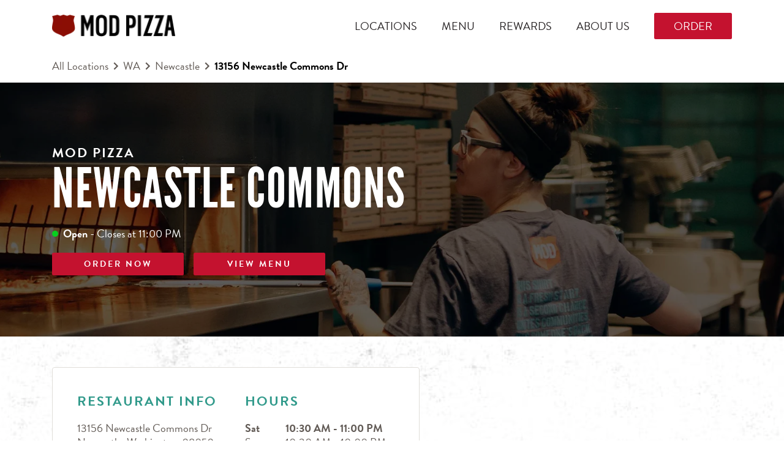

--- FILE ---
content_type: text/html; charset=utf-8
request_url: https://locations.modpizza.com/usa/wa/newcastle/13156-newcastle-commons-dr
body_size: 26575
content:
<!doctype html><html id="yext-html" lang="en"><head><meta http-equiv="Content-Type" content="text/html; charset=utf-8"/><meta http-equiv="X-UA-Compatible" content="IE=edge"><link rel="dns-prefetch" href="//www.yext-pixel.com"><link rel="dns-prefetch" href="//a.cdnmktg.com"><link rel="dns-prefetch" href="//a.mktgcdn.com"><link rel="dns-prefetch" href="//dynl.mktgcdn.com"><link rel="dns-prefetch" href="//dynm.mktgcdn.com"><link rel="dns-prefetch" href="//www.google-analytics.com"><meta name="viewport" content="width=device-width, height=device-height, initial-scale=1.0, user-scalable=no;user-scalable=0;"><meta name="format-detection" content="telephone=no"><meta name="description" content="Create your own masterpiece pizza! Unlimited toppings, one price. Our Newcastle Commons location in Newcastle, WA is open daily for salad or pizza takeout and delivery."><meta name="keywords" content="Pizza, Pizza near me, Pizza in  Newcastle, Pizza restaurant  Newcastle, mod pizza"><meta property="og:title" content="MOD Pizza Newcastle Commons | Newcastle,  WA"><meta property="og:description" content="Create your own masterpiece pizza! Unlimited toppings, one price. Our Newcastle Commons location in Newcastle, WA is open daily for salad or pizza takeout and delivery."><meta property="og:image" content="https://dynl.mktgcdn.com/p/PLyDK0tQP1ZssEA22gjJW67XrGKQmkIGur6SCFcKc88/150x150.jpg"><meta property="og:type" content="website"><meta property="og:url" content="https://locations.modpizza.com/usa/wa/newcastle/13156-newcastle-commons-dr"><meta name="twitter:card" content="summary"><link rel="canonical" href="https://locations.modpizza.com/usa/wa/newcastle/13156-newcastle-commons-dr" /><title>MOD Pizza Newcastle Commons | Newcastle,  WA</title><link rel="shortcut icon" href="../../../permanent-b0b701/assets/images/favicon.f0f97d30.ico"><script>window.Yext = (function(Yext){Yext["baseUrl"] = "../../../"; return Yext;})(window.Yext || {});</script><script>window.Yext = (function(Yext){Yext["locale"] = "en"; return Yext;})(window.Yext || {});</script><script type="application/json" id="monitoring-data">{"isStaging":false,"siteDomain":"locations.modpizza.com","siteId":20310,"soyTemplateName":"locationEntity.layout"}</script><script>window.yextAnalyticsEnabled=true;window.enableYextAnalytics=window.enableYextAnalytics||function(){window.yextAnalyticsEnabled=true};</script><script src="https://use.typekit.net/xcb1sss.js"></script><script>try{Typekit.load({ async: true });}catch(e){}</script><meta name="geo.position" content="47.54379952379581;-122.16397197375981"><meta name="geo.placename" content="Newcastle,Washington"><meta name="geo.region" content="US-WA"><script nomodule src="../../../permanent-b0b701/i18nBundle_en.021b5fdc.js" defer></script><script crossorigin="use-credentials" type="module" src="../../../permanent-b0b701/i18nBundle_en.0f147282.js" defer></script><!- webpack-soy-plugin entry="es6/primary/locationEntity/index" -><script crossorigin="use-credentials" type="module" src="../../../permanent-b0b701/node_modules~es6/primary/answers/index~es6/primary/cityList/index~es6/primary/four_oh_four/index~es6~d6554971.bf19c5e5.js" defer data-webpack-inline></script><script crossorigin="use-credentials" type="module" src="../../../permanent-b0b701/node_modules~es6/primary/answers/index~es6/primary/cityList/index~es6/primary/locationEntity/index~e~59049f29.0b655313.js" defer data-webpack-inline></script><style id="index-a0a4ccc6-css">@font-face{font-family:"LeagueGothic";src:url(../../../permanent-b0b701/assets/fonts/LeagueGothic-Regular.308bc269.otf) format("opentype");font-weight:400;font-style:normal;font-display:swap}.List{list-style-type:disc;display:block;padding-left:1.25rem;margin-top:1.5em;margin-bottom:1.5em}.List-item{display:list-item}.l-row{display:-webkit-box;display:-ms-flexbox;display:flex;margin-left:-1rem;margin-right:-1rem}@media (min-width: 48rem){.l-row{margin-left:-1rem;margin-right:-1rem}}@media (min-width: 62rem){.l-row{margin-left:-1rem;margin-right:-1rem}}@media (min-width: 75rem){.l-row{margin-left:-1rem;margin-right:-1rem}}@media (max-width: 47.9375rem){.l-row{-webkit-box-orient:vertical;-webkit-box-direction:normal;-ms-flex-direction:column;flex-direction:column}}@media (min-width: 48rem){.l-row{-ms-flex-wrap:wrap;flex-wrap:wrap}}.l-row-separator{border-bottom:solid .0625rem #222}.l-row-vertical-margin-top{margin-top:2rem}.l-row-vertical-margin-top-sm{margin-top:1rem}.l-row-vertical-margin-bottom{margin-bottom:2rem}.l-row-vertical-margin-bottom-sm{margin-bottom:1rem}@media (min-width: 75rem){.l-col-lg-1-up{width:8.3333333333%;padding-left:1rem;padding-right:1rem}}@media (min-width: 75rem)and (min-width: 48rem)and (max-width: 61.9375rem){.l-col-lg-1-up{padding-left:1rem;padding-right:1rem}}@media (min-width: 75rem)and (min-width: 62rem)and (max-width: 74.9375rem){.l-col-lg-1-up{padding-left:1rem;padding-right:1rem}}@media (min-width: 75rem)and (min-width: 75rem){.l-col-lg-1-up{padding-left:1rem;padding-right:1rem}}@media (min-width: 62rem){.l-col-md-1-up{width:8.3333333333%;padding-left:1rem;padding-right:1rem}}@media (min-width: 62rem)and (min-width: 48rem)and (max-width: 61.9375rem){.l-col-md-1-up{padding-left:1rem;padding-right:1rem}}@media (min-width: 62rem)and (min-width: 62rem)and (max-width: 74.9375rem){.l-col-md-1-up{padding-left:1rem;padding-right:1rem}}@media (min-width: 62rem)and (min-width: 75rem){.l-col-md-1-up{padding-left:1rem;padding-right:1rem}}@media (min-width: 48rem){.l-col-sm-1-up{width:8.3333333333%;padding-left:1rem;padding-right:1rem}}@media (min-width: 48rem)and (min-width: 48rem)and (max-width: 61.9375rem){.l-col-sm-1-up{padding-left:1rem;padding-right:1rem}}@media (min-width: 48rem)and (min-width: 62rem)and (max-width: 74.9375rem){.l-col-sm-1-up{padding-left:1rem;padding-right:1rem}}@media (min-width: 48rem)and (min-width: 75rem){.l-col-sm-1-up{padding-left:1rem;padding-right:1rem}}@media (max-width: 74.9375rem){.l-col-md-1-down{width:8.3333333333%;padding-left:1rem;padding-right:1rem}}@media (max-width: 74.9375rem)and (min-width: 48rem)and (max-width: 61.9375rem){.l-col-md-1-down{padding-left:1rem;padding-right:1rem}}@media (max-width: 74.9375rem)and (min-width: 62rem)and (max-width: 74.9375rem){.l-col-md-1-down{padding-left:1rem;padding-right:1rem}}@media (max-width: 74.9375rem)and (min-width: 75rem){.l-col-md-1-down{padding-left:1rem;padding-right:1rem}}@media (max-width: 61.9375rem){.l-col-sm-1-down{width:8.3333333333%;padding-left:1rem;padding-right:1rem}}@media (max-width: 61.9375rem)and (min-width: 48rem)and (max-width: 61.9375rem){.l-col-sm-1-down{padding-left:1rem;padding-right:1rem}}@media (max-width: 61.9375rem)and (min-width: 62rem)and (max-width: 74.9375rem){.l-col-sm-1-down{padding-left:1rem;padding-right:1rem}}@media (max-width: 61.9375rem)and (min-width: 75rem){.l-col-sm-1-down{padding-left:1rem;padding-right:1rem}}@media (max-width: 47.9375rem){.l-col-xs-1-down{width:8.3333333333%;padding-left:1rem;padding-right:1rem}}@media (max-width: 47.9375rem)and (min-width: 48rem)and (max-width: 61.9375rem){.l-col-xs-1-down{padding-left:1rem;padding-right:1rem}}@media (max-width: 47.9375rem)and (min-width: 62rem)and (max-width: 74.9375rem){.l-col-xs-1-down{padding-left:1rem;padding-right:1rem}}@media (max-width: 47.9375rem)and (min-width: 75rem){.l-col-xs-1-down{padding-left:1rem;padding-right:1rem}}@media (min-width: 75rem){.l-col-lg-2-up{width:16.6666666667%;padding-left:1rem;padding-right:1rem}}@media (min-width: 75rem)and (min-width: 48rem)and (max-width: 61.9375rem){.l-col-lg-2-up{padding-left:1rem;padding-right:1rem}}@media (min-width: 75rem)and (min-width: 62rem)and (max-width: 74.9375rem){.l-col-lg-2-up{padding-left:1rem;padding-right:1rem}}@media (min-width: 75rem)and (min-width: 75rem){.l-col-lg-2-up{padding-left:1rem;padding-right:1rem}}@media (min-width: 62rem){.l-col-md-2-up{width:16.6666666667%;padding-left:1rem;padding-right:1rem}}@media (min-width: 62rem)and (min-width: 48rem)and (max-width: 61.9375rem){.l-col-md-2-up{padding-left:1rem;padding-right:1rem}}@media (min-width: 62rem)and (min-width: 62rem)and (max-width: 74.9375rem){.l-col-md-2-up{padding-left:1rem;padding-right:1rem}}@media (min-width: 62rem)and (min-width: 75rem){.l-col-md-2-up{padding-left:1rem;padding-right:1rem}}@media (min-width: 48rem){.l-col-sm-2-up{width:16.6666666667%;padding-left:1rem;padding-right:1rem}}@media (min-width: 48rem)and (min-width: 48rem)and (max-width: 61.9375rem){.l-col-sm-2-up{padding-left:1rem;padding-right:1rem}}@media (min-width: 48rem)and (min-width: 62rem)and (max-width: 74.9375rem){.l-col-sm-2-up{padding-left:1rem;padding-right:1rem}}@media (min-width: 48rem)and (min-width: 75rem){.l-col-sm-2-up{padding-left:1rem;padding-right:1rem}}@media (max-width: 74.9375rem){.l-col-md-2-down{width:16.6666666667%;padding-left:1rem;padding-right:1rem}}@media (max-width: 74.9375rem)and (min-width: 48rem)and (max-width: 61.9375rem){.l-col-md-2-down{padding-left:1rem;padding-right:1rem}}@media (max-width: 74.9375rem)and (min-width: 62rem)and (max-width: 74.9375rem){.l-col-md-2-down{padding-left:1rem;padding-right:1rem}}@media (max-width: 74.9375rem)and (min-width: 75rem){.l-col-md-2-down{padding-left:1rem;padding-right:1rem}}@media (max-width: 61.9375rem){.l-col-sm-2-down{width:16.6666666667%;padding-left:1rem;padding-right:1rem}}@media (max-width: 61.9375rem)and (min-width: 48rem)and (max-width: 61.9375rem){.l-col-sm-2-down{padding-left:1rem;padding-right:1rem}}@media (max-width: 61.9375rem)and (min-width: 62rem)and (max-width: 74.9375rem){.l-col-sm-2-down{padding-left:1rem;padding-right:1rem}}@media (max-width: 61.9375rem)and (min-width: 75rem){.l-col-sm-2-down{padding-left:1rem;padding-right:1rem}}@media (max-width: 47.9375rem){.l-col-xs-2-down{width:16.6666666667%;padding-left:1rem;padding-right:1rem}}@media (max-width: 47.9375rem)and (min-width: 48rem)and (max-width: 61.9375rem){.l-col-xs-2-down{padding-left:1rem;padding-right:1rem}}@media (max-width: 47.9375rem)and (min-width: 62rem)and (max-width: 74.9375rem){.l-col-xs-2-down{padding-left:1rem;padding-right:1rem}}@media (max-width: 47.9375rem)and (min-width: 75rem){.l-col-xs-2-down{padding-left:1rem;padding-right:1rem}}@media (min-width: 75rem){.l-col-lg-3-up{width:25%;padding-left:1rem;padding-right:1rem}}@media (min-width: 75rem)and (min-width: 48rem)and (max-width: 61.9375rem){.l-col-lg-3-up{padding-left:1rem;padding-right:1rem}}@media (min-width: 75rem)and (min-width: 62rem)and (max-width: 74.9375rem){.l-col-lg-3-up{padding-left:1rem;padding-right:1rem}}@media (min-width: 75rem)and (min-width: 75rem){.l-col-lg-3-up{padding-left:1rem;padding-right:1rem}}@media (min-width: 62rem){.l-col-md-3-up{width:25%;padding-left:1rem;padding-right:1rem}}@media (min-width: 62rem)and (min-width: 48rem)and (max-width: 61.9375rem){.l-col-md-3-up{padding-left:1rem;padding-right:1rem}}@media (min-width: 62rem)and (min-width: 62rem)and (max-width: 74.9375rem){.l-col-md-3-up{padding-left:1rem;padding-right:1rem}}@media (min-width: 62rem)and (min-width: 75rem){.l-col-md-3-up{padding-left:1rem;padding-right:1rem}}@media (min-width: 48rem){.l-col-sm-3-up{width:25%;padding-left:1rem;padding-right:1rem}}@media (min-width: 48rem)and (min-width: 48rem)and (max-width: 61.9375rem){.l-col-sm-3-up{padding-left:1rem;padding-right:1rem}}@media (min-width: 48rem)and (min-width: 62rem)and (max-width: 74.9375rem){.l-col-sm-3-up{padding-left:1rem;padding-right:1rem}}@media (min-width: 48rem)and (min-width: 75rem){.l-col-sm-3-up{padding-left:1rem;padding-right:1rem}}@media (max-width: 74.9375rem){.l-col-md-3-down{width:25%;padding-left:1rem;padding-right:1rem}}@media (max-width: 74.9375rem)and (min-width: 48rem)and (max-width: 61.9375rem){.l-col-md-3-down{padding-left:1rem;padding-right:1rem}}@media (max-width: 74.9375rem)and (min-width: 62rem)and (max-width: 74.9375rem){.l-col-md-3-down{padding-left:1rem;padding-right:1rem}}@media (max-width: 74.9375rem)and (min-width: 75rem){.l-col-md-3-down{padding-left:1rem;padding-right:1rem}}@media (max-width: 61.9375rem){.l-col-sm-3-down{width:25%;padding-left:1rem;padding-right:1rem}}@media (max-width: 61.9375rem)and (min-width: 48rem)and (max-width: 61.9375rem){.l-col-sm-3-down{padding-left:1rem;padding-right:1rem}}@media (max-width: 61.9375rem)and (min-width: 62rem)and (max-width: 74.9375rem){.l-col-sm-3-down{padding-left:1rem;padding-right:1rem}}@media (max-width: 61.9375rem)and (min-width: 75rem){.l-col-sm-3-down{padding-left:1rem;padding-right:1rem}}@media (max-width: 47.9375rem){.l-col-xs-3-down{width:25%;padding-left:1rem;padding-right:1rem}}@media (max-width: 47.9375rem)and (min-width: 48rem)and (max-width: 61.9375rem){.l-col-xs-3-down{padding-left:1rem;padding-right:1rem}}@media (max-width: 47.9375rem)and (min-width: 62rem)and (max-width: 74.9375rem){.l-col-xs-3-down{padding-left:1rem;padding-right:1rem}}@media (max-width: 47.9375rem)and (min-width: 75rem){.l-col-xs-3-down{padding-left:1rem;padding-right:1rem}}@media (min-width: 75rem){.l-col-lg-4-up{width:33.3333333333%;padding-left:1rem;padding-right:1rem}}@media (min-width: 75rem)and (min-width: 48rem)and (max-width: 61.9375rem){.l-col-lg-4-up{padding-left:1rem;padding-right:1rem}}@media (min-width: 75rem)and (min-width: 62rem)and (max-width: 74.9375rem){.l-col-lg-4-up{padding-left:1rem;padding-right:1rem}}@media (min-width: 75rem)and (min-width: 75rem){.l-col-lg-4-up{padding-left:1rem;padding-right:1rem}}@media (min-width: 62rem){.l-col-md-4-up{width:33.3333333333%;padding-left:1rem;padding-right:1rem}}@media (min-width: 62rem)and (min-width: 48rem)and (max-width: 61.9375rem){.l-col-md-4-up{padding-left:1rem;padding-right:1rem}}@media (min-width: 62rem)and (min-width: 62rem)and (max-width: 74.9375rem){.l-col-md-4-up{padding-left:1rem;padding-right:1rem}}@media (min-width: 62rem)and (min-width: 75rem){.l-col-md-4-up{padding-left:1rem;padding-right:1rem}}@media (min-width: 48rem){.l-col-sm-4-up{width:33.3333333333%;padding-left:1rem;padding-right:1rem}}@media (min-width: 48rem)and (min-width: 48rem)and (max-width: 61.9375rem){.l-col-sm-4-up{padding-left:1rem;padding-right:1rem}}@media (min-width: 48rem)and (min-width: 62rem)and (max-width: 74.9375rem){.l-col-sm-4-up{padding-left:1rem;padding-right:1rem}}@media (min-width: 48rem)and (min-width: 75rem){.l-col-sm-4-up{padding-left:1rem;padding-right:1rem}}@media (max-width: 74.9375rem){.l-col-md-4-down{width:33.3333333333%;padding-left:1rem;padding-right:1rem}}@media (max-width: 74.9375rem)and (min-width: 48rem)and (max-width: 61.9375rem){.l-col-md-4-down{padding-left:1rem;padding-right:1rem}}@media (max-width: 74.9375rem)and (min-width: 62rem)and (max-width: 74.9375rem){.l-col-md-4-down{padding-left:1rem;padding-right:1rem}}@media (max-width: 74.9375rem)and (min-width: 75rem){.l-col-md-4-down{padding-left:1rem;padding-right:1rem}}@media (max-width: 61.9375rem){.l-col-sm-4-down{width:33.3333333333%;padding-left:1rem;padding-right:1rem}}@media (max-width: 61.9375rem)and (min-width: 48rem)and (max-width: 61.9375rem){.l-col-sm-4-down{padding-left:1rem;padding-right:1rem}}@media (max-width: 61.9375rem)and (min-width: 62rem)and (max-width: 74.9375rem){.l-col-sm-4-down{padding-left:1rem;padding-right:1rem}}@media (max-width: 61.9375rem)and (min-width: 75rem){.l-col-sm-4-down{padding-left:1rem;padding-right:1rem}}@media (max-width: 47.9375rem){.l-col-xs-4-down{width:33.3333333333%;padding-left:1rem;padding-right:1rem}}@media (max-width: 47.9375rem)and (min-width: 48rem)and (max-width: 61.9375rem){.l-col-xs-4-down{padding-left:1rem;padding-right:1rem}}@media (max-width: 47.9375rem)and (min-width: 62rem)and (max-width: 74.9375rem){.l-col-xs-4-down{padding-left:1rem;padding-right:1rem}}@media (max-width: 47.9375rem)and (min-width: 75rem){.l-col-xs-4-down{padding-left:1rem;padding-right:1rem}}@media (min-width: 75rem){.l-col-lg-5-up{width:41.6666666667%;padding-left:1rem;padding-right:1rem}}@media (min-width: 75rem)and (min-width: 48rem)and (max-width: 61.9375rem){.l-col-lg-5-up{padding-left:1rem;padding-right:1rem}}@media (min-width: 75rem)and (min-width: 62rem)and (max-width: 74.9375rem){.l-col-lg-5-up{padding-left:1rem;padding-right:1rem}}@media (min-width: 75rem)and (min-width: 75rem){.l-col-lg-5-up{padding-left:1rem;padding-right:1rem}}@media (min-width: 62rem){.l-col-md-5-up{width:41.6666666667%;padding-left:1rem;padding-right:1rem}}@media (min-width: 62rem)and (min-width: 48rem)and (max-width: 61.9375rem){.l-col-md-5-up{padding-left:1rem;padding-right:1rem}}@media (min-width: 62rem)and (min-width: 62rem)and (max-width: 74.9375rem){.l-col-md-5-up{padding-left:1rem;padding-right:1rem}}@media (min-width: 62rem)and (min-width: 75rem){.l-col-md-5-up{padding-left:1rem;padding-right:1rem}}@media (min-width: 48rem){.l-col-sm-5-up{width:41.6666666667%;padding-left:1rem;padding-right:1rem}}@media (min-width: 48rem)and (min-width: 48rem)and (max-width: 61.9375rem){.l-col-sm-5-up{padding-left:1rem;padding-right:1rem}}@media (min-width: 48rem)and (min-width: 62rem)and (max-width: 74.9375rem){.l-col-sm-5-up{padding-left:1rem;padding-right:1rem}}@media (min-width: 48rem)and (min-width: 75rem){.l-col-sm-5-up{padding-left:1rem;padding-right:1rem}}@media (max-width: 74.9375rem){.l-col-md-5-down{width:41.6666666667%;padding-left:1rem;padding-right:1rem}}@media (max-width: 74.9375rem)and (min-width: 48rem)and (max-width: 61.9375rem){.l-col-md-5-down{padding-left:1rem;padding-right:1rem}}@media (max-width: 74.9375rem)and (min-width: 62rem)and (max-width: 74.9375rem){.l-col-md-5-down{padding-left:1rem;padding-right:1rem}}@media (max-width: 74.9375rem)and (min-width: 75rem){.l-col-md-5-down{padding-left:1rem;padding-right:1rem}}@media (max-width: 61.9375rem){.l-col-sm-5-down{width:41.6666666667%;padding-left:1rem;padding-right:1rem}}@media (max-width: 61.9375rem)and (min-width: 48rem)and (max-width: 61.9375rem){.l-col-sm-5-down{padding-left:1rem;padding-right:1rem}}@media (max-width: 61.9375rem)and (min-width: 62rem)and (max-width: 74.9375rem){.l-col-sm-5-down{padding-left:1rem;padding-right:1rem}}@media (max-width: 61.9375rem)and (min-width: 75rem){.l-col-sm-5-down{padding-left:1rem;padding-right:1rem}}@media (max-width: 47.9375rem){.l-col-xs-5-down{width:41.6666666667%;padding-left:1rem;padding-right:1rem}}@media (max-width: 47.9375rem)and (min-width: 48rem)and (max-width: 61.9375rem){.l-col-xs-5-down{padding-left:1rem;padding-right:1rem}}@media (max-width: 47.9375rem)and (min-width: 62rem)and (max-width: 74.9375rem){.l-col-xs-5-down{padding-left:1rem;padding-right:1rem}}@media (max-width: 47.9375rem)and (min-width: 75rem){.l-col-xs-5-down{padding-left:1rem;padding-right:1rem}}@media (min-width: 75rem){.l-col-lg-6-up{width:50%;padding-left:1rem;padding-right:1rem}}@media (min-width: 75rem)and (min-width: 48rem)and (max-width: 61.9375rem){.l-col-lg-6-up{padding-left:1rem;padding-right:1rem}}@media (min-width: 75rem)and (min-width: 62rem)and (max-width: 74.9375rem){.l-col-lg-6-up{padding-left:1rem;padding-right:1rem}}@media (min-width: 75rem)and (min-width: 75rem){.l-col-lg-6-up{padding-left:1rem;padding-right:1rem}}@media (min-width: 62rem){.l-col-md-6-up{width:50%;padding-left:1rem;padding-right:1rem}}@media (min-width: 62rem)and (min-width: 48rem)and (max-width: 61.9375rem){.l-col-md-6-up{padding-left:1rem;padding-right:1rem}}@media (min-width: 62rem)and (min-width: 62rem)and (max-width: 74.9375rem){.l-col-md-6-up{padding-left:1rem;padding-right:1rem}}@media (min-width: 62rem)and (min-width: 75rem){.l-col-md-6-up{padding-left:1rem;padding-right:1rem}}@media (min-width: 48rem){.l-col-sm-6-up{width:50%;padding-left:1rem;padding-right:1rem}}@media (min-width: 48rem)and (min-width: 48rem)and (max-width: 61.9375rem){.l-col-sm-6-up{padding-left:1rem;padding-right:1rem}}@media (min-width: 48rem)and (min-width: 62rem)and (max-width: 74.9375rem){.l-col-sm-6-up{padding-left:1rem;padding-right:1rem}}@media (min-width: 48rem)and (min-width: 75rem){.l-col-sm-6-up{padding-left:1rem;padding-right:1rem}}@media (max-width: 74.9375rem){.l-col-md-6-down{width:50%;padding-left:1rem;padding-right:1rem}}@media (max-width: 74.9375rem)and (min-width: 48rem)and (max-width: 61.9375rem){.l-col-md-6-down{padding-left:1rem;padding-right:1rem}}@media (max-width: 74.9375rem)and (min-width: 62rem)and (max-width: 74.9375rem){.l-col-md-6-down{padding-left:1rem;padding-right:1rem}}@media (max-width: 74.9375rem)and (min-width: 75rem){.l-col-md-6-down{padding-left:1rem;padding-right:1rem}}@media (max-width: 61.9375rem){.l-col-sm-6-down{width:50%;padding-left:1rem;padding-right:1rem}}@media (max-width: 61.9375rem)and (min-width: 48rem)and (max-width: 61.9375rem){.l-col-sm-6-down{padding-left:1rem;padding-right:1rem}}@media (max-width: 61.9375rem)and (min-width: 62rem)and (max-width: 74.9375rem){.l-col-sm-6-down{padding-left:1rem;padding-right:1rem}}@media (max-width: 61.9375rem)and (min-width: 75rem){.l-col-sm-6-down{padding-left:1rem;padding-right:1rem}}@media (max-width: 47.9375rem){.l-col-xs-6-down{width:50%;padding-left:1rem;padding-right:1rem}}@media (max-width: 47.9375rem)and (min-width: 48rem)and (max-width: 61.9375rem){.l-col-xs-6-down{padding-left:1rem;padding-right:1rem}}@media (max-width: 47.9375rem)and (min-width: 62rem)and (max-width: 74.9375rem){.l-col-xs-6-down{padding-left:1rem;padding-right:1rem}}@media (max-width: 47.9375rem)and (min-width: 75rem){.l-col-xs-6-down{padding-left:1rem;padding-right:1rem}}@media (min-width: 75rem){.l-col-lg-7-up{width:58.3333333333%;padding-left:1rem;padding-right:1rem}}@media (min-width: 75rem)and (min-width: 48rem)and (max-width: 61.9375rem){.l-col-lg-7-up{padding-left:1rem;padding-right:1rem}}@media (min-width: 75rem)and (min-width: 62rem)and (max-width: 74.9375rem){.l-col-lg-7-up{padding-left:1rem;padding-right:1rem}}@media (min-width: 75rem)and (min-width: 75rem){.l-col-lg-7-up{padding-left:1rem;padding-right:1rem}}@media (min-width: 62rem){.l-col-md-7-up{width:58.3333333333%;padding-left:1rem;padding-right:1rem}}@media (min-width: 62rem)and (min-width: 48rem)and (max-width: 61.9375rem){.l-col-md-7-up{padding-left:1rem;padding-right:1rem}}@media (min-width: 62rem)and (min-width: 62rem)and (max-width: 74.9375rem){.l-col-md-7-up{padding-left:1rem;padding-right:1rem}}@media (min-width: 62rem)and (min-width: 75rem){.l-col-md-7-up{padding-left:1rem;padding-right:1rem}}@media (min-width: 48rem){.l-col-sm-7-up{width:58.3333333333%;padding-left:1rem;padding-right:1rem}}@media (min-width: 48rem)and (min-width: 48rem)and (max-width: 61.9375rem){.l-col-sm-7-up{padding-left:1rem;padding-right:1rem}}@media (min-width: 48rem)and (min-width: 62rem)and (max-width: 74.9375rem){.l-col-sm-7-up{padding-left:1rem;padding-right:1rem}}@media (min-width: 48rem)and (min-width: 75rem){.l-col-sm-7-up{padding-left:1rem;padding-right:1rem}}@media (max-width: 74.9375rem){.l-col-md-7-down{width:58.3333333333%;padding-left:1rem;padding-right:1rem}}@media (max-width: 74.9375rem)and (min-width: 48rem)and (max-width: 61.9375rem){.l-col-md-7-down{padding-left:1rem;padding-right:1rem}}@media (max-width: 74.9375rem)and (min-width: 62rem)and (max-width: 74.9375rem){.l-col-md-7-down{padding-left:1rem;padding-right:1rem}}@media (max-width: 74.9375rem)and (min-width: 75rem){.l-col-md-7-down{padding-left:1rem;padding-right:1rem}}@media (max-width: 61.9375rem){.l-col-sm-7-down{width:58.3333333333%;padding-left:1rem;padding-right:1rem}}@media (max-width: 61.9375rem)and (min-width: 48rem)and (max-width: 61.9375rem){.l-col-sm-7-down{padding-left:1rem;padding-right:1rem}}@media (max-width: 61.9375rem)and (min-width: 62rem)and (max-width: 74.9375rem){.l-col-sm-7-down{padding-left:1rem;padding-right:1rem}}@media (max-width: 61.9375rem)and (min-width: 75rem){.l-col-sm-7-down{padding-left:1rem;padding-right:1rem}}@media (max-width: 47.9375rem){.l-col-xs-7-down{width:58.3333333333%;padding-left:1rem;padding-right:1rem}}@media (max-width: 47.9375rem)and (min-width: 48rem)and (max-width: 61.9375rem){.l-col-xs-7-down{padding-left:1rem;padding-right:1rem}}@media (max-width: 47.9375rem)and (min-width: 62rem)and (max-width: 74.9375rem){.l-col-xs-7-down{padding-left:1rem;padding-right:1rem}}@media (max-width: 47.9375rem)and (min-width: 75rem){.l-col-xs-7-down{padding-left:1rem;padding-right:1rem}}@media (min-width: 75rem){.l-col-lg-8-up{width:66.6666666667%;padding-left:1rem;padding-right:1rem}}@media (min-width: 75rem)and (min-width: 48rem)and (max-width: 61.9375rem){.l-col-lg-8-up{padding-left:1rem;padding-right:1rem}}@media (min-width: 75rem)and (min-width: 62rem)and (max-width: 74.9375rem){.l-col-lg-8-up{padding-left:1rem;padding-right:1rem}}@media (min-width: 75rem)and (min-width: 75rem){.l-col-lg-8-up{padding-left:1rem;padding-right:1rem}}@media (min-width: 62rem){.l-col-md-8-up{width:66.6666666667%;padding-left:1rem;padding-right:1rem}}@media (min-width: 62rem)and (min-width: 48rem)and (max-width: 61.9375rem){.l-col-md-8-up{padding-left:1rem;padding-right:1rem}}@media (min-width: 62rem)and (min-width: 62rem)and (max-width: 74.9375rem){.l-col-md-8-up{padding-left:1rem;padding-right:1rem}}@media (min-width: 62rem)and (min-width: 75rem){.l-col-md-8-up{padding-left:1rem;padding-right:1rem}}@media (min-width: 48rem){.l-col-sm-8-up{width:66.6666666667%;padding-left:1rem;padding-right:1rem}}@media (min-width: 48rem)and (min-width: 48rem)and (max-width: 61.9375rem){.l-col-sm-8-up{padding-left:1rem;padding-right:1rem}}@media (min-width: 48rem)and (min-width: 62rem)and (max-width: 74.9375rem){.l-col-sm-8-up{padding-left:1rem;padding-right:1rem}}@media (min-width: 48rem)and (min-width: 75rem){.l-col-sm-8-up{padding-left:1rem;padding-right:1rem}}@media (max-width: 74.9375rem){.l-col-md-8-down{width:66.6666666667%;padding-left:1rem;padding-right:1rem}}@media (max-width: 74.9375rem)and (min-width: 48rem)and (max-width: 61.9375rem){.l-col-md-8-down{padding-left:1rem;padding-right:1rem}}@media (max-width: 74.9375rem)and (min-width: 62rem)and (max-width: 74.9375rem){.l-col-md-8-down{padding-left:1rem;padding-right:1rem}}@media (max-width: 74.9375rem)and (min-width: 75rem){.l-col-md-8-down{padding-left:1rem;padding-right:1rem}}@media (max-width: 61.9375rem){.l-col-sm-8-down{width:66.6666666667%;padding-left:1rem;padding-right:1rem}}@media (max-width: 61.9375rem)and (min-width: 48rem)and (max-width: 61.9375rem){.l-col-sm-8-down{padding-left:1rem;padding-right:1rem}}@media (max-width: 61.9375rem)and (min-width: 62rem)and (max-width: 74.9375rem){.l-col-sm-8-down{padding-left:1rem;padding-right:1rem}}@media (max-width: 61.9375rem)and (min-width: 75rem){.l-col-sm-8-down{padding-left:1rem;padding-right:1rem}}@media (max-width: 47.9375rem){.l-col-xs-8-down{width:66.6666666667%;padding-left:1rem;padding-right:1rem}}@media (max-width: 47.9375rem)and (min-width: 48rem)and (max-width: 61.9375rem){.l-col-xs-8-down{padding-left:1rem;padding-right:1rem}}@media (max-width: 47.9375rem)and (min-width: 62rem)and (max-width: 74.9375rem){.l-col-xs-8-down{padding-left:1rem;padding-right:1rem}}@media (max-width: 47.9375rem)and (min-width: 75rem){.l-col-xs-8-down{padding-left:1rem;padding-right:1rem}}@media (min-width: 75rem){.l-col-lg-9-up{width:75%;padding-left:1rem;padding-right:1rem}}@media (min-width: 75rem)and (min-width: 48rem)and (max-width: 61.9375rem){.l-col-lg-9-up{padding-left:1rem;padding-right:1rem}}@media (min-width: 75rem)and (min-width: 62rem)and (max-width: 74.9375rem){.l-col-lg-9-up{padding-left:1rem;padding-right:1rem}}@media (min-width: 75rem)and (min-width: 75rem){.l-col-lg-9-up{padding-left:1rem;padding-right:1rem}}@media (min-width: 62rem){.l-col-md-9-up{width:75%;padding-left:1rem;padding-right:1rem}}@media (min-width: 62rem)and (min-width: 48rem)and (max-width: 61.9375rem){.l-col-md-9-up{padding-left:1rem;padding-right:1rem}}@media (min-width: 62rem)and (min-width: 62rem)and (max-width: 74.9375rem){.l-col-md-9-up{padding-left:1rem;padding-right:1rem}}@media (min-width: 62rem)and (min-width: 75rem){.l-col-md-9-up{padding-left:1rem;padding-right:1rem}}@media (min-width: 48rem){.l-col-sm-9-up{width:75%;padding-left:1rem;padding-right:1rem}}@media (min-width: 48rem)and (min-width: 48rem)and (max-width: 61.9375rem){.l-col-sm-9-up{padding-left:1rem;padding-right:1rem}}@media (min-width: 48rem)and (min-width: 62rem)and (max-width: 74.9375rem){.l-col-sm-9-up{padding-left:1rem;padding-right:1rem}}@media (min-width: 48rem)and (min-width: 75rem){.l-col-sm-9-up{padding-left:1rem;padding-right:1rem}}@media (max-width: 74.9375rem){.l-col-md-9-down{width:75%;padding-left:1rem;padding-right:1rem}}@media (max-width: 74.9375rem)and (min-width: 48rem)and (max-width: 61.9375rem){.l-col-md-9-down{padding-left:1rem;padding-right:1rem}}@media (max-width: 74.9375rem)and (min-width: 62rem)and (max-width: 74.9375rem){.l-col-md-9-down{padding-left:1rem;padding-right:1rem}}@media (max-width: 74.9375rem)and (min-width: 75rem){.l-col-md-9-down{padding-left:1rem;padding-right:1rem}}@media (max-width: 61.9375rem){.l-col-sm-9-down{width:75%;padding-left:1rem;padding-right:1rem}}@media (max-width: 61.9375rem)and (min-width: 48rem)and (max-width: 61.9375rem){.l-col-sm-9-down{padding-left:1rem;padding-right:1rem}}@media (max-width: 61.9375rem)and (min-width: 62rem)and (max-width: 74.9375rem){.l-col-sm-9-down{padding-left:1rem;padding-right:1rem}}@media (max-width: 61.9375rem)and (min-width: 75rem){.l-col-sm-9-down{padding-left:1rem;padding-right:1rem}}@media (max-width: 47.9375rem){.l-col-xs-9-down{width:75%;padding-left:1rem;padding-right:1rem}}@media (max-width: 47.9375rem)and (min-width: 48rem)and (max-width: 61.9375rem){.l-col-xs-9-down{padding-left:1rem;padding-right:1rem}}@media (max-width: 47.9375rem)and (min-width: 62rem)and (max-width: 74.9375rem){.l-col-xs-9-down{padding-left:1rem;padding-right:1rem}}@media (max-width: 47.9375rem)and (min-width: 75rem){.l-col-xs-9-down{padding-left:1rem;padding-right:1rem}}@media (min-width: 75rem){.l-col-lg-10-up{width:83.3333333333%;padding-left:1rem;padding-right:1rem}}@media (min-width: 75rem)and (min-width: 48rem)and (max-width: 61.9375rem){.l-col-lg-10-up{padding-left:1rem;padding-right:1rem}}@media (min-width: 75rem)and (min-width: 62rem)and (max-width: 74.9375rem){.l-col-lg-10-up{padding-left:1rem;padding-right:1rem}}@media (min-width: 75rem)and (min-width: 75rem){.l-col-lg-10-up{padding-left:1rem;padding-right:1rem}}@media (min-width: 62rem){.l-col-md-10-up{width:83.3333333333%;padding-left:1rem;padding-right:1rem}}@media (min-width: 62rem)and (min-width: 48rem)and (max-width: 61.9375rem){.l-col-md-10-up{padding-left:1rem;padding-right:1rem}}@media (min-width: 62rem)and (min-width: 62rem)and (max-width: 74.9375rem){.l-col-md-10-up{padding-left:1rem;padding-right:1rem}}@media (min-width: 62rem)and (min-width: 75rem){.l-col-md-10-up{padding-left:1rem;padding-right:1rem}}@media (min-width: 48rem){.l-col-sm-10-up{width:83.3333333333%;padding-left:1rem;padding-right:1rem}}@media (min-width: 48rem)and (min-width: 48rem)and (max-width: 61.9375rem){.l-col-sm-10-up{padding-left:1rem;padding-right:1rem}}@media (min-width: 48rem)and (min-width: 62rem)and (max-width: 74.9375rem){.l-col-sm-10-up{padding-left:1rem;padding-right:1rem}}@media (min-width: 48rem)and (min-width: 75rem){.l-col-sm-10-up{padding-left:1rem;padding-right:1rem}}@media (max-width: 74.9375rem){.l-col-md-10-down{width:83.3333333333%;padding-left:1rem;padding-right:1rem}}@media (max-width: 74.9375rem)and (min-width: 48rem)and (max-width: 61.9375rem){.l-col-md-10-down{padding-left:1rem;padding-right:1rem}}@media (max-width: 74.9375rem)and (min-width: 62rem)and (max-width: 74.9375rem){.l-col-md-10-down{padding-left:1rem;padding-right:1rem}}@media (max-width: 74.9375rem)and (min-width: 75rem){.l-col-md-10-down{padding-left:1rem;padding-right:1rem}}@media (max-width: 61.9375rem){.l-col-sm-10-down{width:83.3333333333%;padding-left:1rem;padding-right:1rem}}@media (max-width: 61.9375rem)and (min-width: 48rem)and (max-width: 61.9375rem){.l-col-sm-10-down{padding-left:1rem;padding-right:1rem}}@media (max-width: 61.9375rem)and (min-width: 62rem)and (max-width: 74.9375rem){.l-col-sm-10-down{padding-left:1rem;padding-right:1rem}}@media (max-width: 61.9375rem)and (min-width: 75rem){.l-col-sm-10-down{padding-left:1rem;padding-right:1rem}}@media (max-width: 47.9375rem){.l-col-xs-10-down{width:83.3333333333%;padding-left:1rem;padding-right:1rem}}@media (max-width: 47.9375rem)and (min-width: 48rem)and (max-width: 61.9375rem){.l-col-xs-10-down{padding-left:1rem;padding-right:1rem}}@media (max-width: 47.9375rem)and (min-width: 62rem)and (max-width: 74.9375rem){.l-col-xs-10-down{padding-left:1rem;padding-right:1rem}}@media (max-width: 47.9375rem)and (min-width: 75rem){.l-col-xs-10-down{padding-left:1rem;padding-right:1rem}}@media (min-width: 75rem){.l-col-lg-11-up{width:91.6666666667%;padding-left:1rem;padding-right:1rem}}@media (min-width: 75rem)and (min-width: 48rem)and (max-width: 61.9375rem){.l-col-lg-11-up{padding-left:1rem;padding-right:1rem}}@media (min-width: 75rem)and (min-width: 62rem)and (max-width: 74.9375rem){.l-col-lg-11-up{padding-left:1rem;padding-right:1rem}}@media (min-width: 75rem)and (min-width: 75rem){.l-col-lg-11-up{padding-left:1rem;padding-right:1rem}}@media (min-width: 62rem){.l-col-md-11-up{width:91.6666666667%;padding-left:1rem;padding-right:1rem}}@media (min-width: 62rem)and (min-width: 48rem)and (max-width: 61.9375rem){.l-col-md-11-up{padding-left:1rem;padding-right:1rem}}@media (min-width: 62rem)and (min-width: 62rem)and (max-width: 74.9375rem){.l-col-md-11-up{padding-left:1rem;padding-right:1rem}}@media (min-width: 62rem)and (min-width: 75rem){.l-col-md-11-up{padding-left:1rem;padding-right:1rem}}@media (min-width: 48rem){.l-col-sm-11-up{width:91.6666666667%;padding-left:1rem;padding-right:1rem}}@media (min-width: 48rem)and (min-width: 48rem)and (max-width: 61.9375rem){.l-col-sm-11-up{padding-left:1rem;padding-right:1rem}}@media (min-width: 48rem)and (min-width: 62rem)and (max-width: 74.9375rem){.l-col-sm-11-up{padding-left:1rem;padding-right:1rem}}@media (min-width: 48rem)and (min-width: 75rem){.l-col-sm-11-up{padding-left:1rem;padding-right:1rem}}@media (max-width: 74.9375rem){.l-col-md-11-down{width:91.6666666667%;padding-left:1rem;padding-right:1rem}}@media (max-width: 74.9375rem)and (min-width: 48rem)and (max-width: 61.9375rem){.l-col-md-11-down{padding-left:1rem;padding-right:1rem}}@media (max-width: 74.9375rem)and (min-width: 62rem)and (max-width: 74.9375rem){.l-col-md-11-down{padding-left:1rem;padding-right:1rem}}@media (max-width: 74.9375rem)and (min-width: 75rem){.l-col-md-11-down{padding-left:1rem;padding-right:1rem}}@media (max-width: 61.9375rem){.l-col-sm-11-down{width:91.6666666667%;padding-left:1rem;padding-right:1rem}}@media (max-width: 61.9375rem)and (min-width: 48rem)and (max-width: 61.9375rem){.l-col-sm-11-down{padding-left:1rem;padding-right:1rem}}@media (max-width: 61.9375rem)and (min-width: 62rem)and (max-width: 74.9375rem){.l-col-sm-11-down{padding-left:1rem;padding-right:1rem}}@media (max-width: 61.9375rem)and (min-width: 75rem){.l-col-sm-11-down{padding-left:1rem;padding-right:1rem}}@media (max-width: 47.9375rem){.l-col-xs-11-down{width:91.6666666667%;padding-left:1rem;padding-right:1rem}}@media (max-width: 47.9375rem)and (min-width: 48rem)and (max-width: 61.9375rem){.l-col-xs-11-down{padding-left:1rem;padding-right:1rem}}@media (max-width: 47.9375rem)and (min-width: 62rem)and (max-width: 74.9375rem){.l-col-xs-11-down{padding-left:1rem;padding-right:1rem}}@media (max-width: 47.9375rem)and (min-width: 75rem){.l-col-xs-11-down{padding-left:1rem;padding-right:1rem}}@media (min-width: 75rem){.l-col-lg-12-up{width:100%;padding-left:1rem;padding-right:1rem}}@media (min-width: 75rem)and (min-width: 48rem)and (max-width: 61.9375rem){.l-col-lg-12-up{padding-left:1rem;padding-right:1rem}}@media (min-width: 75rem)and (min-width: 62rem)and (max-width: 74.9375rem){.l-col-lg-12-up{padding-left:1rem;padding-right:1rem}}@media (min-width: 75rem)and (min-width: 75rem){.l-col-lg-12-up{padding-left:1rem;padding-right:1rem}}@media (min-width: 62rem){.l-col-md-12-up{width:100%;padding-left:1rem;padding-right:1rem}}@media (min-width: 62rem)and (min-width: 48rem)and (max-width: 61.9375rem){.l-col-md-12-up{padding-left:1rem;padding-right:1rem}}@media (min-width: 62rem)and (min-width: 62rem)and (max-width: 74.9375rem){.l-col-md-12-up{padding-left:1rem;padding-right:1rem}}@media (min-width: 62rem)and (min-width: 75rem){.l-col-md-12-up{padding-left:1rem;padding-right:1rem}}@media (min-width: 48rem){.l-col-sm-12-up{width:100%;padding-left:1rem;padding-right:1rem}}@media (min-width: 48rem)and (min-width: 48rem)and (max-width: 61.9375rem){.l-col-sm-12-up{padding-left:1rem;padding-right:1rem}}@media (min-width: 48rem)and (min-width: 62rem)and (max-width: 74.9375rem){.l-col-sm-12-up{padding-left:1rem;padding-right:1rem}}@media (min-width: 48rem)and (min-width: 75rem){.l-col-sm-12-up{padding-left:1rem;padding-right:1rem}}@media (max-width: 74.9375rem){.l-col-md-12-down{width:100%;padding-left:1rem;padding-right:1rem}}@media (max-width: 74.9375rem)and (min-width: 48rem)and (max-width: 61.9375rem){.l-col-md-12-down{padding-left:1rem;padding-right:1rem}}@media (max-width: 74.9375rem)and (min-width: 62rem)and (max-width: 74.9375rem){.l-col-md-12-down{padding-left:1rem;padding-right:1rem}}@media (max-width: 74.9375rem)and (min-width: 75rem){.l-col-md-12-down{padding-left:1rem;padding-right:1rem}}@media (max-width: 61.9375rem){.l-col-sm-12-down{width:100%;padding-left:1rem;padding-right:1rem}}@media (max-width: 61.9375rem)and (min-width: 48rem)and (max-width: 61.9375rem){.l-col-sm-12-down{padding-left:1rem;padding-right:1rem}}@media (max-width: 61.9375rem)and (min-width: 62rem)and (max-width: 74.9375rem){.l-col-sm-12-down{padding-left:1rem;padding-right:1rem}}@media (max-width: 61.9375rem)and (min-width: 75rem){.l-col-sm-12-down{padding-left:1rem;padding-right:1rem}}@media (max-width: 47.9375rem){.l-col-xs-12-down{width:100%;padding-left:1rem;padding-right:1rem}}@media (max-width: 47.9375rem)and (min-width: 48rem)and (max-width: 61.9375rem){.l-col-xs-12-down{padding-left:1rem;padding-right:1rem}}@media (max-width: 47.9375rem)and (min-width: 62rem)and (max-width: 74.9375rem){.l-col-xs-12-down{padding-left:1rem;padding-right:1rem}}@media (max-width: 47.9375rem)and (min-width: 75rem){.l-col-xs-12-down{padding-left:1rem;padding-right:1rem}}@media (min-width: 75rem){.l-col-lg-1{width:8.3333333333%;padding-left:1rem;padding-right:1rem}}@media (min-width: 75rem)and (min-width: 48rem)and (max-width: 61.9375rem){.l-col-lg-1{padding-left:1rem;padding-right:1rem}}@media (min-width: 75rem)and (min-width: 62rem)and (max-width: 74.9375rem){.l-col-lg-1{padding-left:1rem;padding-right:1rem}}@media (min-width: 75rem)and (min-width: 75rem){.l-col-lg-1{padding-left:1rem;padding-right:1rem}}@media (min-width: 62rem)and (max-width: 74.9375rem){.l-col-md-1{width:8.3333333333%;padding-left:1rem;padding-right:1rem}}@media (min-width: 62rem)and (max-width: 74.9375rem)and (min-width: 48rem)and (max-width: 61.9375rem){.l-col-md-1{padding-left:1rem;padding-right:1rem}}@media (min-width: 62rem)and (max-width: 74.9375rem)and (min-width: 62rem)and (max-width: 74.9375rem){.l-col-md-1{padding-left:1rem;padding-right:1rem}}@media (min-width: 62rem)and (max-width: 74.9375rem)and (min-width: 75rem){.l-col-md-1{padding-left:1rem;padding-right:1rem}}@media (min-width: 48rem)and (max-width: 61.9375rem){.l-col-sm-1{width:8.3333333333%;padding-left:1rem;padding-right:1rem}}@media (min-width: 48rem)and (max-width: 61.9375rem)and (min-width: 48rem)and (max-width: 61.9375rem){.l-col-sm-1{padding-left:1rem;padding-right:1rem}}@media (min-width: 48rem)and (max-width: 61.9375rem)and (min-width: 62rem)and (max-width: 74.9375rem){.l-col-sm-1{padding-left:1rem;padding-right:1rem}}@media (min-width: 48rem)and (max-width: 61.9375rem)and (min-width: 75rem){.l-col-sm-1{padding-left:1rem;padding-right:1rem}}@media (max-width: 47.9375rem){.l-col-xs-1{width:8.3333333333%;padding-left:1rem;padding-right:1rem}}@media (max-width: 47.9375rem)and (min-width: 48rem)and (max-width: 61.9375rem){.l-col-xs-1{padding-left:1rem;padding-right:1rem}}@media (max-width: 47.9375rem)and (min-width: 62rem)and (max-width: 74.9375rem){.l-col-xs-1{padding-left:1rem;padding-right:1rem}}@media (max-width: 47.9375rem)and (min-width: 75rem){.l-col-xs-1{padding-left:1rem;padding-right:1rem}}@media (min-width: 75rem){.l-col-lg-2{width:16.6666666667%;padding-left:1rem;padding-right:1rem}}@media (min-width: 75rem)and (min-width: 48rem)and (max-width: 61.9375rem){.l-col-lg-2{padding-left:1rem;padding-right:1rem}}@media (min-width: 75rem)and (min-width: 62rem)and (max-width: 74.9375rem){.l-col-lg-2{padding-left:1rem;padding-right:1rem}}@media (min-width: 75rem)and (min-width: 75rem){.l-col-lg-2{padding-left:1rem;padding-right:1rem}}@media (min-width: 62rem)and (max-width: 74.9375rem){.l-col-md-2{width:16.6666666667%;padding-left:1rem;padding-right:1rem}}@media (min-width: 62rem)and (max-width: 74.9375rem)and (min-width: 48rem)and (max-width: 61.9375rem){.l-col-md-2{padding-left:1rem;padding-right:1rem}}@media (min-width: 62rem)and (max-width: 74.9375rem)and (min-width: 62rem)and (max-width: 74.9375rem){.l-col-md-2{padding-left:1rem;padding-right:1rem}}@media (min-width: 62rem)and (max-width: 74.9375rem)and (min-width: 75rem){.l-col-md-2{padding-left:1rem;padding-right:1rem}}@media (min-width: 48rem)and (max-width: 61.9375rem){.l-col-sm-2{width:16.6666666667%;padding-left:1rem;padding-right:1rem}}@media (min-width: 48rem)and (max-width: 61.9375rem)and (min-width: 48rem)and (max-width: 61.9375rem){.l-col-sm-2{padding-left:1rem;padding-right:1rem}}@media (min-width: 48rem)and (max-width: 61.9375rem)and (min-width: 62rem)and (max-width: 74.9375rem){.l-col-sm-2{padding-left:1rem;padding-right:1rem}}@media (min-width: 48rem)and (max-width: 61.9375rem)and (min-width: 75rem){.l-col-sm-2{padding-left:1rem;padding-right:1rem}}@media (max-width: 47.9375rem){.l-col-xs-2{width:16.6666666667%;padding-left:1rem;padding-right:1rem}}@media (max-width: 47.9375rem)and (min-width: 48rem)and (max-width: 61.9375rem){.l-col-xs-2{padding-left:1rem;padding-right:1rem}}@media (max-width: 47.9375rem)and (min-width: 62rem)and (max-width: 74.9375rem){.l-col-xs-2{padding-left:1rem;padding-right:1rem}}@media (max-width: 47.9375rem)and (min-width: 75rem){.l-col-xs-2{padding-left:1rem;padding-right:1rem}}@media (min-width: 75rem){.l-col-lg-3{width:25%;padding-left:1rem;padding-right:1rem}}@media (min-width: 75rem)and (min-width: 48rem)and (max-width: 61.9375rem){.l-col-lg-3{padding-left:1rem;padding-right:1rem}}@media (min-width: 75rem)and (min-width: 62rem)and (max-width: 74.9375rem){.l-col-lg-3{padding-left:1rem;padding-right:1rem}}@media (min-width: 75rem)and (min-width: 75rem){.l-col-lg-3{padding-left:1rem;padding-right:1rem}}@media (min-width: 62rem)and (max-width: 74.9375rem){.l-col-md-3{width:25%;padding-left:1rem;padding-right:1rem}}@media (min-width: 62rem)and (max-width: 74.9375rem)and (min-width: 48rem)and (max-width: 61.9375rem){.l-col-md-3{padding-left:1rem;padding-right:1rem}}@media (min-width: 62rem)and (max-width: 74.9375rem)and (min-width: 62rem)and (max-width: 74.9375rem){.l-col-md-3{padding-left:1rem;padding-right:1rem}}@media (min-width: 62rem)and (max-width: 74.9375rem)and (min-width: 75rem){.l-col-md-3{padding-left:1rem;padding-right:1rem}}@media (min-width: 48rem)and (max-width: 61.9375rem){.l-col-sm-3{width:25%;padding-left:1rem;padding-right:1rem}}@media (min-width: 48rem)and (max-width: 61.9375rem)and (min-width: 48rem)and (max-width: 61.9375rem){.l-col-sm-3{padding-left:1rem;padding-right:1rem}}@media (min-width: 48rem)and (max-width: 61.9375rem)and (min-width: 62rem)and (max-width: 74.9375rem){.l-col-sm-3{padding-left:1rem;padding-right:1rem}}@media (min-width: 48rem)and (max-width: 61.9375rem)and (min-width: 75rem){.l-col-sm-3{padding-left:1rem;padding-right:1rem}}@media (max-width: 47.9375rem){.l-col-xs-3{width:25%;padding-left:1rem;padding-right:1rem}}@media (max-width: 47.9375rem)and (min-width: 48rem)and (max-width: 61.9375rem){.l-col-xs-3{padding-left:1rem;padding-right:1rem}}@media (max-width: 47.9375rem)and (min-width: 62rem)and (max-width: 74.9375rem){.l-col-xs-3{padding-left:1rem;padding-right:1rem}}@media (max-width: 47.9375rem)and (min-width: 75rem){.l-col-xs-3{padding-left:1rem;padding-right:1rem}}@media (min-width: 75rem){.l-col-lg-4{width:33.3333333333%;padding-left:1rem;padding-right:1rem}}@media (min-width: 75rem)and (min-width: 48rem)and (max-width: 61.9375rem){.l-col-lg-4{padding-left:1rem;padding-right:1rem}}@media (min-width: 75rem)and (min-width: 62rem)and (max-width: 74.9375rem){.l-col-lg-4{padding-left:1rem;padding-right:1rem}}@media (min-width: 75rem)and (min-width: 75rem){.l-col-lg-4{padding-left:1rem;padding-right:1rem}}@media (min-width: 62rem)and (max-width: 74.9375rem){.l-col-md-4{width:33.3333333333%;padding-left:1rem;padding-right:1rem}}@media (min-width: 62rem)and (max-width: 74.9375rem)and (min-width: 48rem)and (max-width: 61.9375rem){.l-col-md-4{padding-left:1rem;padding-right:1rem}}@media (min-width: 62rem)and (max-width: 74.9375rem)and (min-width: 62rem)and (max-width: 74.9375rem){.l-col-md-4{padding-left:1rem;padding-right:1rem}}@media (min-width: 62rem)and (max-width: 74.9375rem)and (min-width: 75rem){.l-col-md-4{padding-left:1rem;padding-right:1rem}}@media (min-width: 48rem)and (max-width: 61.9375rem){.l-col-sm-4{width:33.3333333333%;padding-left:1rem;padding-right:1rem}}@media (min-width: 48rem)and (max-width: 61.9375rem)and (min-width: 48rem)and (max-width: 61.9375rem){.l-col-sm-4{padding-left:1rem;padding-right:1rem}}@media (min-width: 48rem)and (max-width: 61.9375rem)and (min-width: 62rem)and (max-width: 74.9375rem){.l-col-sm-4{padding-left:1rem;padding-right:1rem}}@media (min-width: 48rem)and (max-width: 61.9375rem)and (min-width: 75rem){.l-col-sm-4{padding-left:1rem;padding-right:1rem}}@media (max-width: 47.9375rem){.l-col-xs-4{width:33.3333333333%;padding-left:1rem;padding-right:1rem}}@media (max-width: 47.9375rem)and (min-width: 48rem)and (max-width: 61.9375rem){.l-col-xs-4{padding-left:1rem;padding-right:1rem}}@media (max-width: 47.9375rem)and (min-width: 62rem)and (max-width: 74.9375rem){.l-col-xs-4{padding-left:1rem;padding-right:1rem}}@media (max-width: 47.9375rem)and (min-width: 75rem){.l-col-xs-4{padding-left:1rem;padding-right:1rem}}@media (min-width: 75rem){.l-col-lg-5{width:41.6666666667%;padding-left:1rem;padding-right:1rem}}@media (min-width: 75rem)and (min-width: 48rem)and (max-width: 61.9375rem){.l-col-lg-5{padding-left:1rem;padding-right:1rem}}@media (min-width: 75rem)and (min-width: 62rem)and (max-width: 74.9375rem){.l-col-lg-5{padding-left:1rem;padding-right:1rem}}@media (min-width: 75rem)and (min-width: 75rem){.l-col-lg-5{padding-left:1rem;padding-right:1rem}}@media (min-width: 62rem)and (max-width: 74.9375rem){.l-col-md-5{width:41.6666666667%;padding-left:1rem;padding-right:1rem}}@media (min-width: 62rem)and (max-width: 74.9375rem)and (min-width: 48rem)and (max-width: 61.9375rem){.l-col-md-5{padding-left:1rem;padding-right:1rem}}@media (min-width: 62rem)and (max-width: 74.9375rem)and (min-width: 62rem)and (max-width: 74.9375rem){.l-col-md-5{padding-left:1rem;padding-right:1rem}}@media (min-width: 62rem)and (max-width: 74.9375rem)and (min-width: 75rem){.l-col-md-5{padding-left:1rem;padding-right:1rem}}@media (min-width: 48rem)and (max-width: 61.9375rem){.l-col-sm-5{width:41.6666666667%;padding-left:1rem;padding-right:1rem}}@media (min-width: 48rem)and (max-width: 61.9375rem)and (min-width: 48rem)and (max-width: 61.9375rem){.l-col-sm-5{padding-left:1rem;padding-right:1rem}}@media (min-width: 48rem)and (max-width: 61.9375rem)and (min-width: 62rem)and (max-width: 74.9375rem){.l-col-sm-5{padding-left:1rem;padding-right:1rem}}@media (min-width: 48rem)and (max-width: 61.9375rem)and (min-width: 75rem){.l-col-sm-5{padding-left:1rem;padding-right:1rem}}@media (max-width: 47.9375rem){.l-col-xs-5{width:41.6666666667%;padding-left:1rem;padding-right:1rem}}@media (max-width: 47.9375rem)and (min-width: 48rem)and (max-width: 61.9375rem){.l-col-xs-5{padding-left:1rem;padding-right:1rem}}@media (max-width: 47.9375rem)and (min-width: 62rem)and (max-width: 74.9375rem){.l-col-xs-5{padding-left:1rem;padding-right:1rem}}@media (max-width: 47.9375rem)and (min-width: 75rem){.l-col-xs-5{padding-left:1rem;padding-right:1rem}}@media (min-width: 75rem){.l-col-lg-6{width:50%;padding-left:1rem;padding-right:1rem}}@media (min-width: 75rem)and (min-width: 48rem)and (max-width: 61.9375rem){.l-col-lg-6{padding-left:1rem;padding-right:1rem}}@media (min-width: 75rem)and (min-width: 62rem)and (max-width: 74.9375rem){.l-col-lg-6{padding-left:1rem;padding-right:1rem}}@media (min-width: 75rem)and (min-width: 75rem){.l-col-lg-6{padding-left:1rem;padding-right:1rem}}@media (min-width: 62rem)and (max-width: 74.9375rem){.l-col-md-6{width:50%;padding-left:1rem;padding-right:1rem}}@media (min-width: 62rem)and (max-width: 74.9375rem)and (min-width: 48rem)and (max-width: 61.9375rem){.l-col-md-6{padding-left:1rem;padding-right:1rem}}@media (min-width: 62rem)and (max-width: 74.9375rem)and (min-width: 62rem)and (max-width: 74.9375rem){.l-col-md-6{padding-left:1rem;padding-right:1rem}}@media (min-width: 62rem)and (max-width: 74.9375rem)and (min-width: 75rem){.l-col-md-6{padding-left:1rem;padding-right:1rem}}@media (min-width: 48rem)and (max-width: 61.9375rem){.l-col-sm-6{width:50%;padding-left:1rem;padding-right:1rem}}@media (min-width: 48rem)and (max-width: 61.9375rem)and (min-width: 48rem)and (max-width: 61.9375rem){.l-col-sm-6{padding-left:1rem;padding-right:1rem}}@media (min-width: 48rem)and (max-width: 61.9375rem)and (min-width: 62rem)and (max-width: 74.9375rem){.l-col-sm-6{padding-left:1rem;padding-right:1rem}}@media (min-width: 48rem)and (max-width: 61.9375rem)and (min-width: 75rem){.l-col-sm-6{padding-left:1rem;padding-right:1rem}}@media (max-width: 47.9375rem){.l-col-xs-6{width:50%;padding-left:1rem;padding-right:1rem}}@media (max-width: 47.9375rem)and (min-width: 48rem)and (max-width: 61.9375rem){.l-col-xs-6{padding-left:1rem;padding-right:1rem}}@media (max-width: 47.9375rem)and (min-width: 62rem)and (max-width: 74.9375rem){.l-col-xs-6{padding-left:1rem;padding-right:1rem}}@media (max-width: 47.9375rem)and (min-width: 75rem){.l-col-xs-6{padding-left:1rem;padding-right:1rem}}@media (min-width: 75rem){.l-col-lg-7{width:58.3333333333%;padding-left:1rem;padding-right:1rem}}@media (min-width: 75rem)and (min-width: 48rem)and (max-width: 61.9375rem){.l-col-lg-7{padding-left:1rem;padding-right:1rem}}@media (min-width: 75rem)and (min-width: 62rem)and (max-width: 74.9375rem){.l-col-lg-7{padding-left:1rem;padding-right:1rem}}@media (min-width: 75rem)and (min-width: 75rem){.l-col-lg-7{padding-left:1rem;padding-right:1rem}}@media (min-width: 62rem)and (max-width: 74.9375rem){.l-col-md-7{width:58.3333333333%;padding-left:1rem;padding-right:1rem}}@media (min-width: 62rem)and (max-width: 74.9375rem)and (min-width: 48rem)and (max-width: 61.9375rem){.l-col-md-7{padding-left:1rem;padding-right:1rem}}@media (min-width: 62rem)and (max-width: 74.9375rem)and (min-width: 62rem)and (max-width: 74.9375rem){.l-col-md-7{padding-left:1rem;padding-right:1rem}}@media (min-width: 62rem)and (max-width: 74.9375rem)and (min-width: 75rem){.l-col-md-7{padding-left:1rem;padding-right:1rem}}@media (min-width: 48rem)and (max-width: 61.9375rem){.l-col-sm-7{width:58.3333333333%;padding-left:1rem;padding-right:1rem}}@media (min-width: 48rem)and (max-width: 61.9375rem)and (min-width: 48rem)and (max-width: 61.9375rem){.l-col-sm-7{padding-left:1rem;padding-right:1rem}}@media (min-width: 48rem)and (max-width: 61.9375rem)and (min-width: 62rem)and (max-width: 74.9375rem){.l-col-sm-7{padding-left:1rem;padding-right:1rem}}@media (min-width: 48rem)and (max-width: 61.9375rem)and (min-width: 75rem){.l-col-sm-7{padding-left:1rem;padding-right:1rem}}@media (max-width: 47.9375rem){.l-col-xs-7{width:58.3333333333%;padding-left:1rem;padding-right:1rem}}@media (max-width: 47.9375rem)and (min-width: 48rem)and (max-width: 61.9375rem){.l-col-xs-7{padding-left:1rem;padding-right:1rem}}@media (max-width: 47.9375rem)and (min-width: 62rem)and (max-width: 74.9375rem){.l-col-xs-7{padding-left:1rem;padding-right:1rem}}@media (max-width: 47.9375rem)and (min-width: 75rem){.l-col-xs-7{padding-left:1rem;padding-right:1rem}}@media (min-width: 75rem){.l-col-lg-8{width:66.6666666667%;padding-left:1rem;padding-right:1rem}}@media (min-width: 75rem)and (min-width: 48rem)and (max-width: 61.9375rem){.l-col-lg-8{padding-left:1rem;padding-right:1rem}}@media (min-width: 75rem)and (min-width: 62rem)and (max-width: 74.9375rem){.l-col-lg-8{padding-left:1rem;padding-right:1rem}}@media (min-width: 75rem)and (min-width: 75rem){.l-col-lg-8{padding-left:1rem;padding-right:1rem}}@media (min-width: 62rem)and (max-width: 74.9375rem){.l-col-md-8{width:66.6666666667%;padding-left:1rem;padding-right:1rem}}@media (min-width: 62rem)and (max-width: 74.9375rem)and (min-width: 48rem)and (max-width: 61.9375rem){.l-col-md-8{padding-left:1rem;padding-right:1rem}}@media (min-width: 62rem)and (max-width: 74.9375rem)and (min-width: 62rem)and (max-width: 74.9375rem){.l-col-md-8{padding-left:1rem;padding-right:1rem}}@media (min-width: 62rem)and (max-width: 74.9375rem)and (min-width: 75rem){.l-col-md-8{padding-left:1rem;padding-right:1rem}}@media (min-width: 48rem)and (max-width: 61.9375rem){.l-col-sm-8{width:66.6666666667%;padding-left:1rem;padding-right:1rem}}@media (min-width: 48rem)and (max-width: 61.9375rem)and (min-width: 48rem)and (max-width: 61.9375rem){.l-col-sm-8{padding-left:1rem;padding-right:1rem}}@media (min-width: 48rem)and (max-width: 61.9375rem)and (min-width: 62rem)and (max-width: 74.9375rem){.l-col-sm-8{padding-left:1rem;padding-right:1rem}}@media (min-width: 48rem)and (max-width: 61.9375rem)and (min-width: 75rem){.l-col-sm-8{padding-left:1rem;padding-right:1rem}}@media (max-width: 47.9375rem){.l-col-xs-8{width:66.6666666667%;padding-left:1rem;padding-right:1rem}}@media (max-width: 47.9375rem)and (min-width: 48rem)and (max-width: 61.9375rem){.l-col-xs-8{padding-left:1rem;padding-right:1rem}}@media (max-width: 47.9375rem)and (min-width: 62rem)and (max-width: 74.9375rem){.l-col-xs-8{padding-left:1rem;padding-right:1rem}}@media (max-width: 47.9375rem)and (min-width: 75rem){.l-col-xs-8{padding-left:1rem;padding-right:1rem}}@media (min-width: 75rem){.l-col-lg-9{width:75%;padding-left:1rem;padding-right:1rem}}@media (min-width: 75rem)and (min-width: 48rem)and (max-width: 61.9375rem){.l-col-lg-9{padding-left:1rem;padding-right:1rem}}@media (min-width: 75rem)and (min-width: 62rem)and (max-width: 74.9375rem){.l-col-lg-9{padding-left:1rem;padding-right:1rem}}@media (min-width: 75rem)and (min-width: 75rem){.l-col-lg-9{padding-left:1rem;padding-right:1rem}}@media (min-width: 62rem)and (max-width: 74.9375rem){.l-col-md-9{width:75%;padding-left:1rem;padding-right:1rem}}@media (min-width: 62rem)and (max-width: 74.9375rem)and (min-width: 48rem)and (max-width: 61.9375rem){.l-col-md-9{padding-left:1rem;padding-right:1rem}}@media (min-width: 62rem)and (max-width: 74.9375rem)and (min-width: 62rem)and (max-width: 74.9375rem){.l-col-md-9{padding-left:1rem;padding-right:1rem}}@media (min-width: 62rem)and (max-width: 74.9375rem)and (min-width: 75rem){.l-col-md-9{padding-left:1rem;padding-right:1rem}}@media (min-width: 48rem)and (max-width: 61.9375rem){.l-col-sm-9{width:75%;padding-left:1rem;padding-right:1rem}}@media (min-width: 48rem)and (max-width: 61.9375rem)and (min-width: 48rem)and (max-width: 61.9375rem){.l-col-sm-9{padding-left:1rem;padding-right:1rem}}@media (min-width: 48rem)and (max-width: 61.9375rem)and (min-width: 62rem)and (max-width: 74.9375rem){.l-col-sm-9{padding-left:1rem;padding-right:1rem}}@media (min-width: 48rem)and (max-width: 61.9375rem)and (min-width: 75rem){.l-col-sm-9{padding-left:1rem;padding-right:1rem}}@media (max-width: 47.9375rem){.l-col-xs-9{width:75%;padding-left:1rem;padding-right:1rem}}@media (max-width: 47.9375rem)and (min-width: 48rem)and (max-width: 61.9375rem){.l-col-xs-9{padding-left:1rem;padding-right:1rem}}@media (max-width: 47.9375rem)and (min-width: 62rem)and (max-width: 74.9375rem){.l-col-xs-9{padding-left:1rem;padding-right:1rem}}@media (max-width: 47.9375rem)and (min-width: 75rem){.l-col-xs-9{padding-left:1rem;padding-right:1rem}}@media (min-width: 75rem){.l-col-lg-10{width:83.3333333333%;padding-left:1rem;padding-right:1rem}}@media (min-width: 75rem)and (min-width: 48rem)and (max-width: 61.9375rem){.l-col-lg-10{padding-left:1rem;padding-right:1rem}}@media (min-width: 75rem)and (min-width: 62rem)and (max-width: 74.9375rem){.l-col-lg-10{padding-left:1rem;padding-right:1rem}}@media (min-width: 75rem)and (min-width: 75rem){.l-col-lg-10{padding-left:1rem;padding-right:1rem}}@media (min-width: 62rem)and (max-width: 74.9375rem){.l-col-md-10{width:83.3333333333%;padding-left:1rem;padding-right:1rem}}@media (min-width: 62rem)and (max-width: 74.9375rem)and (min-width: 48rem)and (max-width: 61.9375rem){.l-col-md-10{padding-left:1rem;padding-right:1rem}}@media (min-width: 62rem)and (max-width: 74.9375rem)and (min-width: 62rem)and (max-width: 74.9375rem){.l-col-md-10{padding-left:1rem;padding-right:1rem}}@media (min-width: 62rem)and (max-width: 74.9375rem)and (min-width: 75rem){.l-col-md-10{padding-left:1rem;padding-right:1rem}}@media (min-width: 48rem)and (max-width: 61.9375rem){.l-col-sm-10{width:83.3333333333%;padding-left:1rem;padding-right:1rem}}@media (min-width: 48rem)and (max-width: 61.9375rem)and (min-width: 48rem)and (max-width: 61.9375rem){.l-col-sm-10{padding-left:1rem;padding-right:1rem}}@media (min-width: 48rem)and (max-width: 61.9375rem)and (min-width: 62rem)and (max-width: 74.9375rem){.l-col-sm-10{padding-left:1rem;padding-right:1rem}}@media (min-width: 48rem)and (max-width: 61.9375rem)and (min-width: 75rem){.l-col-sm-10{padding-left:1rem;padding-right:1rem}}@media (max-width: 47.9375rem){.l-col-xs-10{width:83.3333333333%;padding-left:1rem;padding-right:1rem}}@media (max-width: 47.9375rem)and (min-width: 48rem)and (max-width: 61.9375rem){.l-col-xs-10{padding-left:1rem;padding-right:1rem}}@media (max-width: 47.9375rem)and (min-width: 62rem)and (max-width: 74.9375rem){.l-col-xs-10{padding-left:1rem;padding-right:1rem}}@media (max-width: 47.9375rem)and (min-width: 75rem){.l-col-xs-10{padding-left:1rem;padding-right:1rem}}@media (min-width: 75rem){.l-col-lg-11{width:91.6666666667%;padding-left:1rem;padding-right:1rem}}@media (min-width: 75rem)and (min-width: 48rem)and (max-width: 61.9375rem){.l-col-lg-11{padding-left:1rem;padding-right:1rem}}@media (min-width: 75rem)and (min-width: 62rem)and (max-width: 74.9375rem){.l-col-lg-11{padding-left:1rem;padding-right:1rem}}@media (min-width: 75rem)and (min-width: 75rem){.l-col-lg-11{padding-left:1rem;padding-right:1rem}}@media (min-width: 62rem)and (max-width: 74.9375rem){.l-col-md-11{width:91.6666666667%;padding-left:1rem;padding-right:1rem}}@media (min-width: 62rem)and (max-width: 74.9375rem)and (min-width: 48rem)and (max-width: 61.9375rem){.l-col-md-11{padding-left:1rem;padding-right:1rem}}@media (min-width: 62rem)and (max-width: 74.9375rem)and (min-width: 62rem)and (max-width: 74.9375rem){.l-col-md-11{padding-left:1rem;padding-right:1rem}}@media (min-width: 62rem)and (max-width: 74.9375rem)and (min-width: 75rem){.l-col-md-11{padding-left:1rem;padding-right:1rem}}@media (min-width: 48rem)and (max-width: 61.9375rem){.l-col-sm-11{width:91.6666666667%;padding-left:1rem;padding-right:1rem}}@media (min-width: 48rem)and (max-width: 61.9375rem)and (min-width: 48rem)and (max-width: 61.9375rem){.l-col-sm-11{padding-left:1rem;padding-right:1rem}}@media (min-width: 48rem)and (max-width: 61.9375rem)and (min-width: 62rem)and (max-width: 74.9375rem){.l-col-sm-11{padding-left:1rem;padding-right:1rem}}@media (min-width: 48rem)and (max-width: 61.9375rem)and (min-width: 75rem){.l-col-sm-11{padding-left:1rem;padding-right:1rem}}@media (max-width: 47.9375rem){.l-col-xs-11{width:91.6666666667%;padding-left:1rem;padding-right:1rem}}@media (max-width: 47.9375rem)and (min-width: 48rem)and (max-width: 61.9375rem){.l-col-xs-11{padding-left:1rem;padding-right:1rem}}@media (max-width: 47.9375rem)and (min-width: 62rem)and (max-width: 74.9375rem){.l-col-xs-11{padding-left:1rem;padding-right:1rem}}@media (max-width: 47.9375rem)and (min-width: 75rem){.l-col-xs-11{padding-left:1rem;padding-right:1rem}}@media (min-width: 75rem){.l-col-lg-12{width:100%;padding-left:1rem;padding-right:1rem}}@media (min-width: 75rem)and (min-width: 48rem)and (max-width: 61.9375rem){.l-col-lg-12{padding-left:1rem;padding-right:1rem}}@media (min-width: 75rem)and (min-width: 62rem)and (max-width: 74.9375rem){.l-col-lg-12{padding-left:1rem;padding-right:1rem}}@media (min-width: 75rem)and (min-width: 75rem){.l-col-lg-12{padding-left:1rem;padding-right:1rem}}@media (min-width: 62rem)and (max-width: 74.9375rem){.l-col-md-12{width:100%;padding-left:1rem;padding-right:1rem}}@media (min-width: 62rem)and (max-width: 74.9375rem)and (min-width: 48rem)and (max-width: 61.9375rem){.l-col-md-12{padding-left:1rem;padding-right:1rem}}@media (min-width: 62rem)and (max-width: 74.9375rem)and (min-width: 62rem)and (max-width: 74.9375rem){.l-col-md-12{padding-left:1rem;padding-right:1rem}}@media (min-width: 62rem)and (max-width: 74.9375rem)and (min-width: 75rem){.l-col-md-12{padding-left:1rem;padding-right:1rem}}@media (min-width: 48rem)and (max-width: 61.9375rem){.l-col-sm-12{width:100%;padding-left:1rem;padding-right:1rem}}@media (min-width: 48rem)and (max-width: 61.9375rem)and (min-width: 48rem)and (max-width: 61.9375rem){.l-col-sm-12{padding-left:1rem;padding-right:1rem}}@media (min-width: 48rem)and (max-width: 61.9375rem)and (min-width: 62rem)and (max-width: 74.9375rem){.l-col-sm-12{padding-left:1rem;padding-right:1rem}}@media (min-width: 48rem)and (max-width: 61.9375rem)and (min-width: 75rem){.l-col-sm-12{padding-left:1rem;padding-right:1rem}}@media (max-width: 47.9375rem){.l-col-xs-12{width:100%;padding-left:1rem;padding-right:1rem}}@media (max-width: 47.9375rem)and (min-width: 48rem)and (max-width: 61.9375rem){.l-col-xs-12{padding-left:1rem;padding-right:1rem}}@media (max-width: 47.9375rem)and (min-width: 62rem)and (max-width: 74.9375rem){.l-col-xs-12{padding-left:1rem;padding-right:1rem}}@media (max-width: 47.9375rem)and (min-width: 75rem){.l-col-xs-12{padding-left:1rem;padding-right:1rem}}@media (min-width: 48rem){.l-Split--sm{margin-left:-1rem;margin-right:-1rem;display:-webkit-box;display:-ms-flexbox;display:flex}.l-Split--sm>*{padding-left:1rem;padding-right:1rem}.l-Split--sm.l-Split--half>.l-Split-one{width:50%}.l-Split--sm.l-Split--half>.l-Split-two{width:100%}.l-Split--sm.l-Split--thirds>.l-Split-one{width:33.3333333333%}.l-Split--sm.l-Split--thirds>.l-Split-two{width:66.6666666667%}.l-Split--sm.l-Split--thirds>.l-Split-three{width:100%}.l-Split--sm.l-Split--fourths>.l-Split-one{width:25%}.l-Split--sm.l-Split--fourths>.l-Split-two{width:50%}.l-Split--sm.l-Split--fourths>.l-Split-three{width:75%}.l-Split--sm.l-Split--fourths>.l-Split-four{width:100%}}@media (min-width: 62rem){.l-Split--md{margin-left:-1rem;margin-right:-1rem;display:-webkit-box;display:-ms-flexbox;display:flex}.l-Split--md>*{padding-left:1rem;padding-right:1rem}.l-Split--md.l-Split--half>.l-Split-one{width:50%}.l-Split--md.l-Split--half>.l-Split-two{width:100%}.l-Split--md.l-Split--thirds>.l-Split-one{width:33.3333333333%}.l-Split--md.l-Split--thirds>.l-Split-two{width:66.6666666667%}.l-Split--md.l-Split--thirds>.l-Split-three{width:100%}.l-Split--md.l-Split--fourths>.l-Split-one{width:25%}.l-Split--md.l-Split--fourths>.l-Split-two{width:50%}.l-Split--md.l-Split--fourths>.l-Split-three{width:75%}.l-Split--md.l-Split--fourths>.l-Split-four{width:100%}}@media (min-width: 75rem){.l-Split--lg{margin-left:-1rem;margin-right:-1rem;display:-webkit-box;display:-ms-flexbox;display:flex}.l-Split--lg>*{padding-left:1rem;padding-right:1rem}.l-Split--lg.l-Split--half>.l-Split-one{width:50%}.l-Split--lg.l-Split--half>.l-Split-two{width:100%}.l-Split--lg.l-Split--thirds>.l-Split-one{width:33.3333333333%}.l-Split--lg.l-Split--thirds>.l-Split-two{width:66.6666666667%}.l-Split--lg.l-Split--thirds>.l-Split-three{width:100%}.l-Split--lg.l-Split--fourths>.l-Split-one{width:25%}.l-Split--lg.l-Split--fourths>.l-Split-two{width:50%}.l-Split--lg.l-Split--fourths>.l-Split-three{width:75%}.l-Split--lg.l-Split--fourths>.l-Split-four{width:100%}}.l-centeredColumn{display:-webkit-box;display:-ms-flexbox;display:flex;-webkit-box-orient:vertical;-webkit-box-direction:normal;-ms-flex-direction:column;flex-direction:column;-webkit-box-align:center;-ms-flex-align:center;align-items:center}.l-container{margin-left:auto;margin-right:auto;padding-left:1rem;padding-right:1rem;width:100%}@media (min-width: 48rem){.l-container{width:48rem;padding-left:1rem;padding-right:1rem}}@media (min-width: 62rem){.l-container{width:62rem;padding-left:1rem;padding-right:1rem}}@media (min-width: 75rem){.l-container{width:71.375rem;padding-left:1rem;padding-right:1rem}}@media (min-width: 48rem){.l-visible-only-xs{display:none}}@media (max-width: 47.9375rem){.l-hidden-xs{display:none}}@media (min-width: 48rem)and (max-width: 61.9375rem){.l-hidden-sm{display:none}}@media (min-width: 62rem)and (max-width: 74.9375rem){.l-hidden-md{display:none}}@media (min-width: 75rem){.l-hidden-lg{display:none}}#yext-html,#yext,div,span,applet,object,iframe,h1,h2,h3,h4,h5,h6,p,blockquote,pre,a,abbr,acronym,address,big,cite,code,del,dfn,em,img,ins,kbd,q,s,samp,small,strike,strong,sub,sup,tt,var,b,u,i,center,dl,dt,dd,ol,ul,li,fieldset,form,label,legend,table,caption,tbody,tfoot,thead,tr,th,td,article,aside,canvas,details,embed,figure,figcaption,footer,header,hgroup,menu,nav,output,ruby,section,summary,time,mark,audio,video,button,input{border:0;border-radius:0;color:inherit;font:inherit;font-size:100%;margin:0;padding:0;vertical-align:baseline;text-decoration:none}article,aside,details,figcaption,figure,footer,header,hgroup,menu,nav,section{display:block}#yext{line-height:normal;font-family:"brandon-grotesque",Helvetica,Arial,sans-serif;font-weight:400;display:-webkit-box;display:-ms-flexbox;display:flex;-webkit-box-orient:vertical;-webkit-box-direction:normal;-ms-flex-direction:column;flex-direction:column;width:100%;min-height:100%;-webkit-box-flex:1;-ms-flex-positive:1;flex-grow:1}ol,ul{list-style:none}blockquote,q{quotes:none}blockquote::before,blockquote::after,q::before,q::after{content:"";content:none}table{border-collapse:collapse;border-spacing:0}*,::after,::before{-webkit-box-sizing:border-box;box-sizing:border-box}*{word-wrap:break-word;overflow-wrap:break-word}#yext-html{-webkit-text-size-adjust:100%;min-height:100%;display:-webkit-box;display:-ms-flexbox;display:flex}img,svg{max-width:100%;max-height:100%}button,textarea{-webkit-appearance:none;-moz-appearance:none;appearance:none}abbr,abbr[title]{text-decoration:none;border-bottom:none}button{background:none;cursor:pointer}.c-hours::before,.c-hours::after{content:" ";display:table}.c-hours::after{clear:both}.c-hours-details-row.is-today.highlight-text{font-weight:700}.c-hours-details-row.is-today.highlight-background{background-color:#d8d8d8}.c-hours-details-row-day{padding-right:1.25rem}.c-hours-details-row-intervals-instance{display:block}.c-hours-details-opentoday{display:none}.c-hours-today{display:block}.c-hours-today-details-row{display:none}.c-hours-today-details-row.is-today{display:block}.c-hours-today-day-hours{display:inline-block}.c-hours-today-day-hours-interval-separator{display:inline-block}.c-hours-today-day-hours-intervals-instance{display:inline-block}.c-hours-collapse .c-hours-toggle{display:inline-block}.c-hours-collapse .c-hours-toggle:after{content:"\f0d7";font-family:"FontAwesome";font-size:inherit;display:inline-block;-webkit-transform:rotateX(180deg);transform:rotateX(180deg);-webkit-transition:-webkit-transform .5s;transition:-webkit-transform .5s;transition:transform .5s;transition:transform .5s,-webkit-transform .5s;vertical-align:middle;margin-left:1ex}.c-hours-collapse .c-hours-toggle.collapsed:after{-webkit-transform:rotate(0);transform:rotate(0)}.c-hours-collapse .c-hours-today,.c-hours-collapse .c-hours-today-details-row.is-today{display:inline-block}.ObjectFit-container{display:inline-block;max-width:100%;max-height:100%;background-repeat:no-repeat;background-position:center;background-origin:content-box;background-clip:content-box;overflow:hidden}.ObjectFit-image{display:block;opacity:0}.Accordion.is-expanded .Accordion-button--default::after{content:none}.Accordion[aria-expanded=false] .Accordion-content{display:none;height:0}.Accordion-button--default{position:absolute;top:50%;-webkit-transform:translateY(-50%);transform:translateY(-50%);right:0;-ms-flex-negative:0;flex-shrink:0;pointer-events:none;height:1.5625rem;width:1.5625rem;margin-right:.125rem;margin-left:1rem}.Accordion-button--default::before,.Accordion-button--default::after{content:"";height:.125rem;width:1.125rem;background-color:#c4122f;position:absolute;top:50%;left:50%;-webkit-transform:translate(-50%,-50%);transform:translate(-50%,-50%)}.Accordion-button--default::after{-webkit-transform:translate(-50%,-50%) rotateZ(90deg);transform:translate(-50%,-50%) rotateZ(90deg)}.Accordion-content{-webkit-transition:height .2s ease-in-out;transition:height .2s ease-in-out;overflow:hidden;height:auto;display:block}.AspectRatio-limiter{margin:auto}.AspectRatio-definer{width:100%;position:relative;overflow:hidden}.AspectRatio-container{position:absolute;top:0;bottom:0;left:0;right:0;height:100%;width:100%}.c-map-with-pins{position:relative;width:100%;height:100%;z-index:0}.c-map-with-pins img{max-width:none;max-height:none}.dir-map{width:100%;height:100%;line-height:normal}.dir-map *{-webkit-box-sizing:content-box;box-sizing:content-box}.gm-style img{max-width:none;max-height:none}.icon{display:inline-block;width:1em;height:1em}.List{list-style-type:disc;display:block;padding-left:1.25rem;margin-top:1.5em;margin-bottom:1.5em}.List-item{display:list-item}.l-row{display:-webkit-box;display:-ms-flexbox;display:flex;margin-left:-1rem;margin-right:-1rem}@media (min-width: 48rem){.l-row{margin-left:-1rem;margin-right:-1rem}}@media (min-width: 62rem){.l-row{margin-left:-1rem;margin-right:-1rem}}@media (min-width: 75rem){.l-row{margin-left:-1rem;margin-right:-1rem}}@media (max-width: 47.9375rem){.l-row{-webkit-box-orient:vertical;-webkit-box-direction:normal;-ms-flex-direction:column;flex-direction:column}}@media (min-width: 48rem){.l-row{-ms-flex-wrap:wrap;flex-wrap:wrap}}.l-row-separator{border-bottom:solid .0625rem #222}.l-row-vertical-margin-top{margin-top:2rem}.l-row-vertical-margin-top-sm{margin-top:1rem}.l-row-vertical-margin-bottom{margin-bottom:2rem}.l-row-vertical-margin-bottom-sm{margin-bottom:1rem}@media (min-width: 75rem){.l-col-lg-1-up{width:8.3333333333%;padding-left:1rem;padding-right:1rem}}@media (min-width: 75rem)and (min-width: 48rem)and (max-width: 61.9375rem){.l-col-lg-1-up{padding-left:1rem;padding-right:1rem}}@media (min-width: 75rem)and (min-width: 62rem)and (max-width: 74.9375rem){.l-col-lg-1-up{padding-left:1rem;padding-right:1rem}}@media (min-width: 75rem)and (min-width: 75rem){.l-col-lg-1-up{padding-left:1rem;padding-right:1rem}}@media (min-width: 62rem){.l-col-md-1-up{width:8.3333333333%;padding-left:1rem;padding-right:1rem}}@media (min-width: 62rem)and (min-width: 48rem)and (max-width: 61.9375rem){.l-col-md-1-up{padding-left:1rem;padding-right:1rem}}@media (min-width: 62rem)and (min-width: 62rem)and (max-width: 74.9375rem){.l-col-md-1-up{padding-left:1rem;padding-right:1rem}}@media (min-width: 62rem)and (min-width: 75rem){.l-col-md-1-up{padding-left:1rem;padding-right:1rem}}@media (min-width: 48rem){.l-col-sm-1-up{width:8.3333333333%;padding-left:1rem;padding-right:1rem}}@media (min-width: 48rem)and (min-width: 48rem)and (max-width: 61.9375rem){.l-col-sm-1-up{padding-left:1rem;padding-right:1rem}}@media (min-width: 48rem)and (min-width: 62rem)and (max-width: 74.9375rem){.l-col-sm-1-up{padding-left:1rem;padding-right:1rem}}@media (min-width: 48rem)and (min-width: 75rem){.l-col-sm-1-up{padding-left:1rem;padding-right:1rem}}@media (max-width: 74.9375rem){.l-col-md-1-down{width:8.3333333333%;padding-left:1rem;padding-right:1rem}}@media (max-width: 74.9375rem)and (min-width: 48rem)and (max-width: 61.9375rem){.l-col-md-1-down{padding-left:1rem;padding-right:1rem}}@media (max-width: 74.9375rem)and (min-width: 62rem)and (max-width: 74.9375rem){.l-col-md-1-down{padding-left:1rem;padding-right:1rem}}@media (max-width: 74.9375rem)and (min-width: 75rem){.l-col-md-1-down{padding-left:1rem;padding-right:1rem}}@media (max-width: 61.9375rem){.l-col-sm-1-down{width:8.3333333333%;padding-left:1rem;padding-right:1rem}}@media (max-width: 61.9375rem)and (min-width: 48rem)and (max-width: 61.9375rem){.l-col-sm-1-down{padding-left:1rem;padding-right:1rem}}@media (max-width: 61.9375rem)and (min-width: 62rem)and (max-width: 74.9375rem){.l-col-sm-1-down{padding-left:1rem;padding-right:1rem}}@media (max-width: 61.9375rem)and (min-width: 75rem){.l-col-sm-1-down{padding-left:1rem;padding-right:1rem}}@media (max-width: 47.9375rem){.l-col-xs-1-down{width:8.3333333333%;padding-left:1rem;padding-right:1rem}}@media (max-width: 47.9375rem)and (min-width: 48rem)and (max-width: 61.9375rem){.l-col-xs-1-down{padding-left:1rem;padding-right:1rem}}@media (max-width: 47.9375rem)and (min-width: 62rem)and (max-width: 74.9375rem){.l-col-xs-1-down{padding-left:1rem;padding-right:1rem}}@media (max-width: 47.9375rem)and (min-width: 75rem){.l-col-xs-1-down{padding-left:1rem;padding-right:1rem}}@media (min-width: 75rem){.l-col-lg-2-up{width:16.6666666667%;padding-left:1rem;padding-right:1rem}}@media (min-width: 75rem)and (min-width: 48rem)and (max-width: 61.9375rem){.l-col-lg-2-up{padding-left:1rem;padding-right:1rem}}@media (min-width: 75rem)and (min-width: 62rem)and (max-width: 74.9375rem){.l-col-lg-2-up{padding-left:1rem;padding-right:1rem}}@media (min-width: 75rem)and (min-width: 75rem){.l-col-lg-2-up{padding-left:1rem;padding-right:1rem}}@media (min-width: 62rem){.l-col-md-2-up{width:16.6666666667%;padding-left:1rem;padding-right:1rem}}@media (min-width: 62rem)and (min-width: 48rem)and (max-width: 61.9375rem){.l-col-md-2-up{padding-left:1rem;padding-right:1rem}}@media (min-width: 62rem)and (min-width: 62rem)and (max-width: 74.9375rem){.l-col-md-2-up{padding-left:1rem;padding-right:1rem}}@media (min-width: 62rem)and (min-width: 75rem){.l-col-md-2-up{padding-left:1rem;padding-right:1rem}}@media (min-width: 48rem){.l-col-sm-2-up{width:16.6666666667%;padding-left:1rem;padding-right:1rem}}@media (min-width: 48rem)and (min-width: 48rem)and (max-width: 61.9375rem){.l-col-sm-2-up{padding-left:1rem;padding-right:1rem}}@media (min-width: 48rem)and (min-width: 62rem)and (max-width: 74.9375rem){.l-col-sm-2-up{padding-left:1rem;padding-right:1rem}}@media (min-width: 48rem)and (min-width: 75rem){.l-col-sm-2-up{padding-left:1rem;padding-right:1rem}}@media (max-width: 74.9375rem){.l-col-md-2-down{width:16.6666666667%;padding-left:1rem;padding-right:1rem}}@media (max-width: 74.9375rem)and (min-width: 48rem)and (max-width: 61.9375rem){.l-col-md-2-down{padding-left:1rem;padding-right:1rem}}@media (max-width: 74.9375rem)and (min-width: 62rem)and (max-width: 74.9375rem){.l-col-md-2-down{padding-left:1rem;padding-right:1rem}}@media (max-width: 74.9375rem)and (min-width: 75rem){.l-col-md-2-down{padding-left:1rem;padding-right:1rem}}@media (max-width: 61.9375rem){.l-col-sm-2-down{width:16.6666666667%;padding-left:1rem;padding-right:1rem}}@media (max-width: 61.9375rem)and (min-width: 48rem)and (max-width: 61.9375rem){.l-col-sm-2-down{padding-left:1rem;padding-right:1rem}}@media (max-width: 61.9375rem)and (min-width: 62rem)and (max-width: 74.9375rem){.l-col-sm-2-down{padding-left:1rem;padding-right:1rem}}@media (max-width: 61.9375rem)and (min-width: 75rem){.l-col-sm-2-down{padding-left:1rem;padding-right:1rem}}@media (max-width: 47.9375rem){.l-col-xs-2-down{width:16.6666666667%;padding-left:1rem;padding-right:1rem}}@media (max-width: 47.9375rem)and (min-width: 48rem)and (max-width: 61.9375rem){.l-col-xs-2-down{padding-left:1rem;padding-right:1rem}}@media (max-width: 47.9375rem)and (min-width: 62rem)and (max-width: 74.9375rem){.l-col-xs-2-down{padding-left:1rem;padding-right:1rem}}@media (max-width: 47.9375rem)and (min-width: 75rem){.l-col-xs-2-down{padding-left:1rem;padding-right:1rem}}@media (min-width: 75rem){.l-col-lg-3-up{width:25%;padding-left:1rem;padding-right:1rem}}@media (min-width: 75rem)and (min-width: 48rem)and (max-width: 61.9375rem){.l-col-lg-3-up{padding-left:1rem;padding-right:1rem}}@media (min-width: 75rem)and (min-width: 62rem)and (max-width: 74.9375rem){.l-col-lg-3-up{padding-left:1rem;padding-right:1rem}}@media (min-width: 75rem)and (min-width: 75rem){.l-col-lg-3-up{padding-left:1rem;padding-right:1rem}}@media (min-width: 62rem){.l-col-md-3-up{width:25%;padding-left:1rem;padding-right:1rem}}@media (min-width: 62rem)and (min-width: 48rem)and (max-width: 61.9375rem){.l-col-md-3-up{padding-left:1rem;padding-right:1rem}}@media (min-width: 62rem)and (min-width: 62rem)and (max-width: 74.9375rem){.l-col-md-3-up{padding-left:1rem;padding-right:1rem}}@media (min-width: 62rem)and (min-width: 75rem){.l-col-md-3-up{padding-left:1rem;padding-right:1rem}}@media (min-width: 48rem){.l-col-sm-3-up{width:25%;padding-left:1rem;padding-right:1rem}}@media (min-width: 48rem)and (min-width: 48rem)and (max-width: 61.9375rem){.l-col-sm-3-up{padding-left:1rem;padding-right:1rem}}@media (min-width: 48rem)and (min-width: 62rem)and (max-width: 74.9375rem){.l-col-sm-3-up{padding-left:1rem;padding-right:1rem}}@media (min-width: 48rem)and (min-width: 75rem){.l-col-sm-3-up{padding-left:1rem;padding-right:1rem}}@media (max-width: 74.9375rem){.l-col-md-3-down{width:25%;padding-left:1rem;padding-right:1rem}}@media (max-width: 74.9375rem)and (min-width: 48rem)and (max-width: 61.9375rem){.l-col-md-3-down{padding-left:1rem;padding-right:1rem}}@media (max-width: 74.9375rem)and (min-width: 62rem)and (max-width: 74.9375rem){.l-col-md-3-down{padding-left:1rem;padding-right:1rem}}@media (max-width: 74.9375rem)and (min-width: 75rem){.l-col-md-3-down{padding-left:1rem;padding-right:1rem}}@media (max-width: 61.9375rem){.l-col-sm-3-down{width:25%;padding-left:1rem;padding-right:1rem}}@media (max-width: 61.9375rem)and (min-width: 48rem)and (max-width: 61.9375rem){.l-col-sm-3-down{padding-left:1rem;padding-right:1rem}}@media (max-width: 61.9375rem)and (min-width: 62rem)and (max-width: 74.9375rem){.l-col-sm-3-down{padding-left:1rem;padding-right:1rem}}@media (max-width: 61.9375rem)and (min-width: 75rem){.l-col-sm-3-down{padding-left:1rem;padding-right:1rem}}@media (max-width: 47.9375rem){.l-col-xs-3-down{width:25%;padding-left:1rem;padding-right:1rem}}@media (max-width: 47.9375rem)and (min-width: 48rem)and (max-width: 61.9375rem){.l-col-xs-3-down{padding-left:1rem;padding-right:1rem}}@media (max-width: 47.9375rem)and (min-width: 62rem)and (max-width: 74.9375rem){.l-col-xs-3-down{padding-left:1rem;padding-right:1rem}}@media (max-width: 47.9375rem)and (min-width: 75rem){.l-col-xs-3-down{padding-left:1rem;padding-right:1rem}}@media (min-width: 75rem){.l-col-lg-4-up{width:33.3333333333%;padding-left:1rem;padding-right:1rem}}@media (min-width: 75rem)and (min-width: 48rem)and (max-width: 61.9375rem){.l-col-lg-4-up{padding-left:1rem;padding-right:1rem}}@media (min-width: 75rem)and (min-width: 62rem)and (max-width: 74.9375rem){.l-col-lg-4-up{padding-left:1rem;padding-right:1rem}}@media (min-width: 75rem)and (min-width: 75rem){.l-col-lg-4-up{padding-left:1rem;padding-right:1rem}}@media (min-width: 62rem){.l-col-md-4-up{width:33.3333333333%;padding-left:1rem;padding-right:1rem}}@media (min-width: 62rem)and (min-width: 48rem)and (max-width: 61.9375rem){.l-col-md-4-up{padding-left:1rem;padding-right:1rem}}@media (min-width: 62rem)and (min-width: 62rem)and (max-width: 74.9375rem){.l-col-md-4-up{padding-left:1rem;padding-right:1rem}}@media (min-width: 62rem)and (min-width: 75rem){.l-col-md-4-up{padding-left:1rem;padding-right:1rem}}@media (min-width: 48rem){.l-col-sm-4-up{width:33.3333333333%;padding-left:1rem;padding-right:1rem}}@media (min-width: 48rem)and (min-width: 48rem)and (max-width: 61.9375rem){.l-col-sm-4-up{padding-left:1rem;padding-right:1rem}}@media (min-width: 48rem)and (min-width: 62rem)and (max-width: 74.9375rem){.l-col-sm-4-up{padding-left:1rem;padding-right:1rem}}@media (min-width: 48rem)and (min-width: 75rem){.l-col-sm-4-up{padding-left:1rem;padding-right:1rem}}@media (max-width: 74.9375rem){.l-col-md-4-down{width:33.3333333333%;padding-left:1rem;padding-right:1rem}}@media (max-width: 74.9375rem)and (min-width: 48rem)and (max-width: 61.9375rem){.l-col-md-4-down{padding-left:1rem;padding-right:1rem}}@media (max-width: 74.9375rem)and (min-width: 62rem)and (max-width: 74.9375rem){.l-col-md-4-down{padding-left:1rem;padding-right:1rem}}@media (max-width: 74.9375rem)and (min-width: 75rem){.l-col-md-4-down{padding-left:1rem;padding-right:1rem}}@media (max-width: 61.9375rem){.l-col-sm-4-down{width:33.3333333333%;padding-left:1rem;padding-right:1rem}}@media (max-width: 61.9375rem)and (min-width: 48rem)and (max-width: 61.9375rem){.l-col-sm-4-down{padding-left:1rem;padding-right:1rem}}@media (max-width: 61.9375rem)and (min-width: 62rem)and (max-width: 74.9375rem){.l-col-sm-4-down{padding-left:1rem;padding-right:1rem}}@media (max-width: 61.9375rem)and (min-width: 75rem){.l-col-sm-4-down{padding-left:1rem;padding-right:1rem}}@media (max-width: 47.9375rem){.l-col-xs-4-down{width:33.3333333333%;padding-left:1rem;padding-right:1rem}}@media (max-width: 47.9375rem)and (min-width: 48rem)and (max-width: 61.9375rem){.l-col-xs-4-down{padding-left:1rem;padding-right:1rem}}@media (max-width: 47.9375rem)and (min-width: 62rem)and (max-width: 74.9375rem){.l-col-xs-4-down{padding-left:1rem;padding-right:1rem}}@media (max-width: 47.9375rem)and (min-width: 75rem){.l-col-xs-4-down{padding-left:1rem;padding-right:1rem}}@media (min-width: 75rem){.l-col-lg-5-up{width:41.6666666667%;padding-left:1rem;padding-right:1rem}}@media (min-width: 75rem)and (min-width: 48rem)and (max-width: 61.9375rem){.l-col-lg-5-up{padding-left:1rem;padding-right:1rem}}@media (min-width: 75rem)and (min-width: 62rem)and (max-width: 74.9375rem){.l-col-lg-5-up{padding-left:1rem;padding-right:1rem}}@media (min-width: 75rem)and (min-width: 75rem){.l-col-lg-5-up{padding-left:1rem;padding-right:1rem}}@media (min-width: 62rem){.l-col-md-5-up{width:41.6666666667%;padding-left:1rem;padding-right:1rem}}@media (min-width: 62rem)and (min-width: 48rem)and (max-width: 61.9375rem){.l-col-md-5-up{padding-left:1rem;padding-right:1rem}}@media (min-width: 62rem)and (min-width: 62rem)and (max-width: 74.9375rem){.l-col-md-5-up{padding-left:1rem;padding-right:1rem}}@media (min-width: 62rem)and (min-width: 75rem){.l-col-md-5-up{padding-left:1rem;padding-right:1rem}}@media (min-width: 48rem){.l-col-sm-5-up{width:41.6666666667%;padding-left:1rem;padding-right:1rem}}@media (min-width: 48rem)and (min-width: 48rem)and (max-width: 61.9375rem){.l-col-sm-5-up{padding-left:1rem;padding-right:1rem}}@media (min-width: 48rem)and (min-width: 62rem)and (max-width: 74.9375rem){.l-col-sm-5-up{padding-left:1rem;padding-right:1rem}}@media (min-width: 48rem)and (min-width: 75rem){.l-col-sm-5-up{padding-left:1rem;padding-right:1rem}}@media (max-width: 74.9375rem){.l-col-md-5-down{width:41.6666666667%;padding-left:1rem;padding-right:1rem}}@media (max-width: 74.9375rem)and (min-width: 48rem)and (max-width: 61.9375rem){.l-col-md-5-down{padding-left:1rem;padding-right:1rem}}@media (max-width: 74.9375rem)and (min-width: 62rem)and (max-width: 74.9375rem){.l-col-md-5-down{padding-left:1rem;padding-right:1rem}}@media (max-width: 74.9375rem)and (min-width: 75rem){.l-col-md-5-down{padding-left:1rem;padding-right:1rem}}@media (max-width: 61.9375rem){.l-col-sm-5-down{width:41.6666666667%;padding-left:1rem;padding-right:1rem}}@media (max-width: 61.9375rem)and (min-width: 48rem)and (max-width: 61.9375rem){.l-col-sm-5-down{padding-left:1rem;padding-right:1rem}}@media (max-width: 61.9375rem)and (min-width: 62rem)and (max-width: 74.9375rem){.l-col-sm-5-down{padding-left:1rem;padding-right:1rem}}@media (max-width: 61.9375rem)and (min-width: 75rem){.l-col-sm-5-down{padding-left:1rem;padding-right:1rem}}@media (max-width: 47.9375rem){.l-col-xs-5-down{width:41.6666666667%;padding-left:1rem;padding-right:1rem}}@media (max-width: 47.9375rem)and (min-width: 48rem)and (max-width: 61.9375rem){.l-col-xs-5-down{padding-left:1rem;padding-right:1rem}}@media (max-width: 47.9375rem)and (min-width: 62rem)and (max-width: 74.9375rem){.l-col-xs-5-down{padding-left:1rem;padding-right:1rem}}@media (max-width: 47.9375rem)and (min-width: 75rem){.l-col-xs-5-down{padding-left:1rem;padding-right:1rem}}@media (min-width: 75rem){.l-col-lg-6-up{width:50%;padding-left:1rem;padding-right:1rem}}@media (min-width: 75rem)and (min-width: 48rem)and (max-width: 61.9375rem){.l-col-lg-6-up{padding-left:1rem;padding-right:1rem}}@media (min-width: 75rem)and (min-width: 62rem)and (max-width: 74.9375rem){.l-col-lg-6-up{padding-left:1rem;padding-right:1rem}}@media (min-width: 75rem)and (min-width: 75rem){.l-col-lg-6-up{padding-left:1rem;padding-right:1rem}}@media (min-width: 62rem){.l-col-md-6-up{width:50%;padding-left:1rem;padding-right:1rem}}@media (min-width: 62rem)and (min-width: 48rem)and (max-width: 61.9375rem){.l-col-md-6-up{padding-left:1rem;padding-right:1rem}}@media (min-width: 62rem)and (min-width: 62rem)and (max-width: 74.9375rem){.l-col-md-6-up{padding-left:1rem;padding-right:1rem}}@media (min-width: 62rem)and (min-width: 75rem){.l-col-md-6-up{padding-left:1rem;padding-right:1rem}}@media (min-width: 48rem){.l-col-sm-6-up{width:50%;padding-left:1rem;padding-right:1rem}}@media (min-width: 48rem)and (min-width: 48rem)and (max-width: 61.9375rem){.l-col-sm-6-up{padding-left:1rem;padding-right:1rem}}@media (min-width: 48rem)and (min-width: 62rem)and (max-width: 74.9375rem){.l-col-sm-6-up{padding-left:1rem;padding-right:1rem}}@media (min-width: 48rem)and (min-width: 75rem){.l-col-sm-6-up{padding-left:1rem;padding-right:1rem}}@media (max-width: 74.9375rem){.l-col-md-6-down{width:50%;padding-left:1rem;padding-right:1rem}}@media (max-width: 74.9375rem)and (min-width: 48rem)and (max-width: 61.9375rem){.l-col-md-6-down{padding-left:1rem;padding-right:1rem}}@media (max-width: 74.9375rem)and (min-width: 62rem)and (max-width: 74.9375rem){.l-col-md-6-down{padding-left:1rem;padding-right:1rem}}@media (max-width: 74.9375rem)and (min-width: 75rem){.l-col-md-6-down{padding-left:1rem;padding-right:1rem}}@media (max-width: 61.9375rem){.l-col-sm-6-down{width:50%;padding-left:1rem;padding-right:1rem}}@media (max-width: 61.9375rem)and (min-width: 48rem)and (max-width: 61.9375rem){.l-col-sm-6-down{padding-left:1rem;padding-right:1rem}}@media (max-width: 61.9375rem)and (min-width: 62rem)and (max-width: 74.9375rem){.l-col-sm-6-down{padding-left:1rem;padding-right:1rem}}@media (max-width: 61.9375rem)and (min-width: 75rem){.l-col-sm-6-down{padding-left:1rem;padding-right:1rem}}@media (max-width: 47.9375rem){.l-col-xs-6-down{width:50%;padding-left:1rem;padding-right:1rem}}@media (max-width: 47.9375rem)and (min-width: 48rem)and (max-width: 61.9375rem){.l-col-xs-6-down{padding-left:1rem;padding-right:1rem}}@media (max-width: 47.9375rem)and (min-width: 62rem)and (max-width: 74.9375rem){.l-col-xs-6-down{padding-left:1rem;padding-right:1rem}}@media (max-width: 47.9375rem)and (min-width: 75rem){.l-col-xs-6-down{padding-left:1rem;padding-right:1rem}}@media (min-width: 75rem){.l-col-lg-7-up{width:58.3333333333%;padding-left:1rem;padding-right:1rem}}@media (min-width: 75rem)and (min-width: 48rem)and (max-width: 61.9375rem){.l-col-lg-7-up{padding-left:1rem;padding-right:1rem}}@media (min-width: 75rem)and (min-width: 62rem)and (max-width: 74.9375rem){.l-col-lg-7-up{padding-left:1rem;padding-right:1rem}}@media (min-width: 75rem)and (min-width: 75rem){.l-col-lg-7-up{padding-left:1rem;padding-right:1rem}}@media (min-width: 62rem){.l-col-md-7-up{width:58.3333333333%;padding-left:1rem;padding-right:1rem}}@media (min-width: 62rem)and (min-width: 48rem)and (max-width: 61.9375rem){.l-col-md-7-up{padding-left:1rem;padding-right:1rem}}@media (min-width: 62rem)and (min-width: 62rem)and (max-width: 74.9375rem){.l-col-md-7-up{padding-left:1rem;padding-right:1rem}}@media (min-width: 62rem)and (min-width: 75rem){.l-col-md-7-up{padding-left:1rem;padding-right:1rem}}@media (min-width: 48rem){.l-col-sm-7-up{width:58.3333333333%;padding-left:1rem;padding-right:1rem}}@media (min-width: 48rem)and (min-width: 48rem)and (max-width: 61.9375rem){.l-col-sm-7-up{padding-left:1rem;padding-right:1rem}}@media (min-width: 48rem)and (min-width: 62rem)and (max-width: 74.9375rem){.l-col-sm-7-up{padding-left:1rem;padding-right:1rem}}@media (min-width: 48rem)and (min-width: 75rem){.l-col-sm-7-up{padding-left:1rem;padding-right:1rem}}@media (max-width: 74.9375rem){.l-col-md-7-down{width:58.3333333333%;padding-left:1rem;padding-right:1rem}}@media (max-width: 74.9375rem)and (min-width: 48rem)and (max-width: 61.9375rem){.l-col-md-7-down{padding-left:1rem;padding-right:1rem}}@media (max-width: 74.9375rem)and (min-width: 62rem)and (max-width: 74.9375rem){.l-col-md-7-down{padding-left:1rem;padding-right:1rem}}@media (max-width: 74.9375rem)and (min-width: 75rem){.l-col-md-7-down{padding-left:1rem;padding-right:1rem}}@media (max-width: 61.9375rem){.l-col-sm-7-down{width:58.3333333333%;padding-left:1rem;padding-right:1rem}}@media (max-width: 61.9375rem)and (min-width: 48rem)and (max-width: 61.9375rem){.l-col-sm-7-down{padding-left:1rem;padding-right:1rem}}@media (max-width: 61.9375rem)and (min-width: 62rem)and (max-width: 74.9375rem){.l-col-sm-7-down{padding-left:1rem;padding-right:1rem}}@media (max-width: 61.9375rem)and (min-width: 75rem){.l-col-sm-7-down{padding-left:1rem;padding-right:1rem}}@media (max-width: 47.9375rem){.l-col-xs-7-down{width:58.3333333333%;padding-left:1rem;padding-right:1rem}}@media (max-width: 47.9375rem)and (min-width: 48rem)and (max-width: 61.9375rem){.l-col-xs-7-down{padding-left:1rem;padding-right:1rem}}@media (max-width: 47.9375rem)and (min-width: 62rem)and (max-width: 74.9375rem){.l-col-xs-7-down{padding-left:1rem;padding-right:1rem}}@media (max-width: 47.9375rem)and (min-width: 75rem){.l-col-xs-7-down{padding-left:1rem;padding-right:1rem}}@media (min-width: 75rem){.l-col-lg-8-up{width:66.6666666667%;padding-left:1rem;padding-right:1rem}}@media (min-width: 75rem)and (min-width: 48rem)and (max-width: 61.9375rem){.l-col-lg-8-up{padding-left:1rem;padding-right:1rem}}@media (min-width: 75rem)and (min-width: 62rem)and (max-width: 74.9375rem){.l-col-lg-8-up{padding-left:1rem;padding-right:1rem}}@media (min-width: 75rem)and (min-width: 75rem){.l-col-lg-8-up{padding-left:1rem;padding-right:1rem}}@media (min-width: 62rem){.l-col-md-8-up{width:66.6666666667%;padding-left:1rem;padding-right:1rem}}@media (min-width: 62rem)and (min-width: 48rem)and (max-width: 61.9375rem){.l-col-md-8-up{padding-left:1rem;padding-right:1rem}}@media (min-width: 62rem)and (min-width: 62rem)and (max-width: 74.9375rem){.l-col-md-8-up{padding-left:1rem;padding-right:1rem}}@media (min-width: 62rem)and (min-width: 75rem){.l-col-md-8-up{padding-left:1rem;padding-right:1rem}}@media (min-width: 48rem){.l-col-sm-8-up{width:66.6666666667%;padding-left:1rem;padding-right:1rem}}@media (min-width: 48rem)and (min-width: 48rem)and (max-width: 61.9375rem){.l-col-sm-8-up{padding-left:1rem;padding-right:1rem}}@media (min-width: 48rem)and (min-width: 62rem)and (max-width: 74.9375rem){.l-col-sm-8-up{padding-left:1rem;padding-right:1rem}}@media (min-width: 48rem)and (min-width: 75rem){.l-col-sm-8-up{padding-left:1rem;padding-right:1rem}}@media (max-width: 74.9375rem){.l-col-md-8-down{width:66.6666666667%;padding-left:1rem;padding-right:1rem}}@media (max-width: 74.9375rem)and (min-width: 48rem)and (max-width: 61.9375rem){.l-col-md-8-down{padding-left:1rem;padding-right:1rem}}@media (max-width: 74.9375rem)and (min-width: 62rem)and (max-width: 74.9375rem){.l-col-md-8-down{padding-left:1rem;padding-right:1rem}}@media (max-width: 74.9375rem)and (min-width: 75rem){.l-col-md-8-down{padding-left:1rem;padding-right:1rem}}@media (max-width: 61.9375rem){.l-col-sm-8-down{width:66.6666666667%;padding-left:1rem;padding-right:1rem}}@media (max-width: 61.9375rem)and (min-width: 48rem)and (max-width: 61.9375rem){.l-col-sm-8-down{padding-left:1rem;padding-right:1rem}}@media (max-width: 61.9375rem)and (min-width: 62rem)and (max-width: 74.9375rem){.l-col-sm-8-down{padding-left:1rem;padding-right:1rem}}@media (max-width: 61.9375rem)and (min-width: 75rem){.l-col-sm-8-down{padding-left:1rem;padding-right:1rem}}@media (max-width: 47.9375rem){.l-col-xs-8-down{width:66.6666666667%;padding-left:1rem;padding-right:1rem}}@media (max-width: 47.9375rem)and (min-width: 48rem)and (max-width: 61.9375rem){.l-col-xs-8-down{padding-left:1rem;padding-right:1rem}}@media (max-width: 47.9375rem)and (min-width: 62rem)and (max-width: 74.9375rem){.l-col-xs-8-down{padding-left:1rem;padding-right:1rem}}@media (max-width: 47.9375rem)and (min-width: 75rem){.l-col-xs-8-down{padding-left:1rem;padding-right:1rem}}@media (min-width: 75rem){.l-col-lg-9-up{width:75%;padding-left:1rem;padding-right:1rem}}@media (min-width: 75rem)and (min-width: 48rem)and (max-width: 61.9375rem){.l-col-lg-9-up{padding-left:1rem;padding-right:1rem}}@media (min-width: 75rem)and (min-width: 62rem)and (max-width: 74.9375rem){.l-col-lg-9-up{padding-left:1rem;padding-right:1rem}}@media (min-width: 75rem)and (min-width: 75rem){.l-col-lg-9-up{padding-left:1rem;padding-right:1rem}}@media (min-width: 62rem){.l-col-md-9-up{width:75%;padding-left:1rem;padding-right:1rem}}@media (min-width: 62rem)and (min-width: 48rem)and (max-width: 61.9375rem){.l-col-md-9-up{padding-left:1rem;padding-right:1rem}}@media (min-width: 62rem)and (min-width: 62rem)and (max-width: 74.9375rem){.l-col-md-9-up{padding-left:1rem;padding-right:1rem}}@media (min-width: 62rem)and (min-width: 75rem){.l-col-md-9-up{padding-left:1rem;padding-right:1rem}}@media (min-width: 48rem){.l-col-sm-9-up{width:75%;padding-left:1rem;padding-right:1rem}}@media (min-width: 48rem)and (min-width: 48rem)and (max-width: 61.9375rem){.l-col-sm-9-up{padding-left:1rem;padding-right:1rem}}@media (min-width: 48rem)and (min-width: 62rem)and (max-width: 74.9375rem){.l-col-sm-9-up{padding-left:1rem;padding-right:1rem}}@media (min-width: 48rem)and (min-width: 75rem){.l-col-sm-9-up{padding-left:1rem;padding-right:1rem}}@media (max-width: 74.9375rem){.l-col-md-9-down{width:75%;padding-left:1rem;padding-right:1rem}}@media (max-width: 74.9375rem)and (min-width: 48rem)and (max-width: 61.9375rem){.l-col-md-9-down{padding-left:1rem;padding-right:1rem}}@media (max-width: 74.9375rem)and (min-width: 62rem)and (max-width: 74.9375rem){.l-col-md-9-down{padding-left:1rem;padding-right:1rem}}@media (max-width: 74.9375rem)and (min-width: 75rem){.l-col-md-9-down{padding-left:1rem;padding-right:1rem}}@media (max-width: 61.9375rem){.l-col-sm-9-down{width:75%;padding-left:1rem;padding-right:1rem}}@media (max-width: 61.9375rem)and (min-width: 48rem)and (max-width: 61.9375rem){.l-col-sm-9-down{padding-left:1rem;padding-right:1rem}}@media (max-width: 61.9375rem)and (min-width: 62rem)and (max-width: 74.9375rem){.l-col-sm-9-down{padding-left:1rem;padding-right:1rem}}@media (max-width: 61.9375rem)and (min-width: 75rem){.l-col-sm-9-down{padding-left:1rem;padding-right:1rem}}@media (max-width: 47.9375rem){.l-col-xs-9-down{width:75%;padding-left:1rem;padding-right:1rem}}@media (max-width: 47.9375rem)and (min-width: 48rem)and (max-width: 61.9375rem){.l-col-xs-9-down{padding-left:1rem;padding-right:1rem}}@media (max-width: 47.9375rem)and (min-width: 62rem)and (max-width: 74.9375rem){.l-col-xs-9-down{padding-left:1rem;padding-right:1rem}}@media (max-width: 47.9375rem)and (min-width: 75rem){.l-col-xs-9-down{padding-left:1rem;padding-right:1rem}}@media (min-width: 75rem){.l-col-lg-10-up{width:83.3333333333%;padding-left:1rem;padding-right:1rem}}@media (min-width: 75rem)and (min-width: 48rem)and (max-width: 61.9375rem){.l-col-lg-10-up{padding-left:1rem;padding-right:1rem}}@media (min-width: 75rem)and (min-width: 62rem)and (max-width: 74.9375rem){.l-col-lg-10-up{padding-left:1rem;padding-right:1rem}}@media (min-width: 75rem)and (min-width: 75rem){.l-col-lg-10-up{padding-left:1rem;padding-right:1rem}}@media (min-width: 62rem){.l-col-md-10-up{width:83.3333333333%;padding-left:1rem;padding-right:1rem}}@media (min-width: 62rem)and (min-width: 48rem)and (max-width: 61.9375rem){.l-col-md-10-up{padding-left:1rem;padding-right:1rem}}@media (min-width: 62rem)and (min-width: 62rem)and (max-width: 74.9375rem){.l-col-md-10-up{padding-left:1rem;padding-right:1rem}}@media (min-width: 62rem)and (min-width: 75rem){.l-col-md-10-up{padding-left:1rem;padding-right:1rem}}@media (min-width: 48rem){.l-col-sm-10-up{width:83.3333333333%;padding-left:1rem;padding-right:1rem}}@media (min-width: 48rem)and (min-width: 48rem)and (max-width: 61.9375rem){.l-col-sm-10-up{padding-left:1rem;padding-right:1rem}}@media (min-width: 48rem)and (min-width: 62rem)and (max-width: 74.9375rem){.l-col-sm-10-up{padding-left:1rem;padding-right:1rem}}@media (min-width: 48rem)and (min-width: 75rem){.l-col-sm-10-up{padding-left:1rem;padding-right:1rem}}@media (max-width: 74.9375rem){.l-col-md-10-down{width:83.3333333333%;padding-left:1rem;padding-right:1rem}}@media (max-width: 74.9375rem)and (min-width: 48rem)and (max-width: 61.9375rem){.l-col-md-10-down{padding-left:1rem;padding-right:1rem}}@media (max-width: 74.9375rem)and (min-width: 62rem)and (max-width: 74.9375rem){.l-col-md-10-down{padding-left:1rem;padding-right:1rem}}@media (max-width: 74.9375rem)and (min-width: 75rem){.l-col-md-10-down{padding-left:1rem;padding-right:1rem}}@media (max-width: 61.9375rem){.l-col-sm-10-down{width:83.3333333333%;padding-left:1rem;padding-right:1rem}}@media (max-width: 61.9375rem)and (min-width: 48rem)and (max-width: 61.9375rem){.l-col-sm-10-down{padding-left:1rem;padding-right:1rem}}@media (max-width: 61.9375rem)and (min-width: 62rem)and (max-width: 74.9375rem){.l-col-sm-10-down{padding-left:1rem;padding-right:1rem}}@media (max-width: 61.9375rem)and (min-width: 75rem){.l-col-sm-10-down{padding-left:1rem;padding-right:1rem}}@media (max-width: 47.9375rem){.l-col-xs-10-down{width:83.3333333333%;padding-left:1rem;padding-right:1rem}}@media (max-width: 47.9375rem)and (min-width: 48rem)and (max-width: 61.9375rem){.l-col-xs-10-down{padding-left:1rem;padding-right:1rem}}@media (max-width: 47.9375rem)and (min-width: 62rem)and (max-width: 74.9375rem){.l-col-xs-10-down{padding-left:1rem;padding-right:1rem}}@media (max-width: 47.9375rem)and (min-width: 75rem){.l-col-xs-10-down{padding-left:1rem;padding-right:1rem}}@media (min-width: 75rem){.l-col-lg-11-up{width:91.6666666667%;padding-left:1rem;padding-right:1rem}}@media (min-width: 75rem)and (min-width: 48rem)and (max-width: 61.9375rem){.l-col-lg-11-up{padding-left:1rem;padding-right:1rem}}@media (min-width: 75rem)and (min-width: 62rem)and (max-width: 74.9375rem){.l-col-lg-11-up{padding-left:1rem;padding-right:1rem}}@media (min-width: 75rem)and (min-width: 75rem){.l-col-lg-11-up{padding-left:1rem;padding-right:1rem}}@media (min-width: 62rem){.l-col-md-11-up{width:91.6666666667%;padding-left:1rem;padding-right:1rem}}@media (min-width: 62rem)and (min-width: 48rem)and (max-width: 61.9375rem){.l-col-md-11-up{padding-left:1rem;padding-right:1rem}}@media (min-width: 62rem)and (min-width: 62rem)and (max-width: 74.9375rem){.l-col-md-11-up{padding-left:1rem;padding-right:1rem}}@media (min-width: 62rem)and (min-width: 75rem){.l-col-md-11-up{padding-left:1rem;padding-right:1rem}}@media (min-width: 48rem){.l-col-sm-11-up{width:91.6666666667%;padding-left:1rem;padding-right:1rem}}@media (min-width: 48rem)and (min-width: 48rem)and (max-width: 61.9375rem){.l-col-sm-11-up{padding-left:1rem;padding-right:1rem}}@media (min-width: 48rem)and (min-width: 62rem)and (max-width: 74.9375rem){.l-col-sm-11-up{padding-left:1rem;padding-right:1rem}}@media (min-width: 48rem)and (min-width: 75rem){.l-col-sm-11-up{padding-left:1rem;padding-right:1rem}}@media (max-width: 74.9375rem){.l-col-md-11-down{width:91.6666666667%;padding-left:1rem;padding-right:1rem}}@media (max-width: 74.9375rem)and (min-width: 48rem)and (max-width: 61.9375rem){.l-col-md-11-down{padding-left:1rem;padding-right:1rem}}@media (max-width: 74.9375rem)and (min-width: 62rem)and (max-width: 74.9375rem){.l-col-md-11-down{padding-left:1rem;padding-right:1rem}}@media (max-width: 74.9375rem)and (min-width: 75rem){.l-col-md-11-down{padding-left:1rem;padding-right:1rem}}@media (max-width: 61.9375rem){.l-col-sm-11-down{width:91.6666666667%;padding-left:1rem;padding-right:1rem}}@media (max-width: 61.9375rem)and (min-width: 48rem)and (max-width: 61.9375rem){.l-col-sm-11-down{padding-left:1rem;padding-right:1rem}}@media (max-width: 61.9375rem)and (min-width: 62rem)and (max-width: 74.9375rem){.l-col-sm-11-down{padding-left:1rem;padding-right:1rem}}@media (max-width: 61.9375rem)and (min-width: 75rem){.l-col-sm-11-down{padding-left:1rem;padding-right:1rem}}@media (max-width: 47.9375rem){.l-col-xs-11-down{width:91.6666666667%;padding-left:1rem;padding-right:1rem}}@media (max-width: 47.9375rem)and (min-width: 48rem)and (max-width: 61.9375rem){.l-col-xs-11-down{padding-left:1rem;padding-right:1rem}}@media (max-width: 47.9375rem)and (min-width: 62rem)and (max-width: 74.9375rem){.l-col-xs-11-down{padding-left:1rem;padding-right:1rem}}@media (max-width: 47.9375rem)and (min-width: 75rem){.l-col-xs-11-down{padding-left:1rem;padding-right:1rem}}@media (min-width: 75rem){.l-col-lg-12-up{width:100%;padding-left:1rem;padding-right:1rem}}@media (min-width: 75rem)and (min-width: 48rem)and (max-width: 61.9375rem){.l-col-lg-12-up{padding-left:1rem;padding-right:1rem}}@media (min-width: 75rem)and (min-width: 62rem)and (max-width: 74.9375rem){.l-col-lg-12-up{padding-left:1rem;padding-right:1rem}}@media (min-width: 75rem)and (min-width: 75rem){.l-col-lg-12-up{padding-left:1rem;padding-right:1rem}}@media (min-width: 62rem){.l-col-md-12-up{width:100%;padding-left:1rem;padding-right:1rem}}@media (min-width: 62rem)and (min-width: 48rem)and (max-width: 61.9375rem){.l-col-md-12-up{padding-left:1rem;padding-right:1rem}}@media (min-width: 62rem)and (min-width: 62rem)and (max-width: 74.9375rem){.l-col-md-12-up{padding-left:1rem;padding-right:1rem}}@media (min-width: 62rem)and (min-width: 75rem){.l-col-md-12-up{padding-left:1rem;padding-right:1rem}}@media (min-width: 48rem){.l-col-sm-12-up{width:100%;padding-left:1rem;padding-right:1rem}}@media (min-width: 48rem)and (min-width: 48rem)and (max-width: 61.9375rem){.l-col-sm-12-up{padding-left:1rem;padding-right:1rem}}@media (min-width: 48rem)and (min-width: 62rem)and (max-width: 74.9375rem){.l-col-sm-12-up{padding-left:1rem;padding-right:1rem}}@media (min-width: 48rem)and (min-width: 75rem){.l-col-sm-12-up{padding-left:1rem;padding-right:1rem}}@media (max-width: 74.9375rem){.l-col-md-12-down{width:100%;padding-left:1rem;padding-right:1rem}}@media (max-width: 74.9375rem)and (min-width: 48rem)and (max-width: 61.9375rem){.l-col-md-12-down{padding-left:1rem;padding-right:1rem}}@media (max-width: 74.9375rem)and (min-width: 62rem)and (max-width: 74.9375rem){.l-col-md-12-down{padding-left:1rem;padding-right:1rem}}@media (max-width: 74.9375rem)and (min-width: 75rem){.l-col-md-12-down{padding-left:1rem;padding-right:1rem}}@media (max-width: 61.9375rem){.l-col-sm-12-down{width:100%;padding-left:1rem;padding-right:1rem}}@media (max-width: 61.9375rem)and (min-width: 48rem)and (max-width: 61.9375rem){.l-col-sm-12-down{padding-left:1rem;padding-right:1rem}}@media (max-width: 61.9375rem)and (min-width: 62rem)and (max-width: 74.9375rem){.l-col-sm-12-down{padding-left:1rem;padding-right:1rem}}@media (max-width: 61.9375rem)and (min-width: 75rem){.l-col-sm-12-down{padding-left:1rem;padding-right:1rem}}@media (max-width: 47.9375rem){.l-col-xs-12-down{width:100%;padding-left:1rem;padding-right:1rem}}@media (max-width: 47.9375rem)and (min-width: 48rem)and (max-width: 61.9375rem){.l-col-xs-12-down{padding-left:1rem;padding-right:1rem}}@media (max-width: 47.9375rem)and (min-width: 62rem)and (max-width: 74.9375rem){.l-col-xs-12-down{padding-left:1rem;padding-right:1rem}}@media (max-width: 47.9375rem)and (min-width: 75rem){.l-col-xs-12-down{padding-left:1rem;padding-right:1rem}}@media (min-width: 75rem){.l-col-lg-1{width:8.3333333333%;padding-left:1rem;padding-right:1rem}}@media (min-width: 75rem)and (min-width: 48rem)and (max-width: 61.9375rem){.l-col-lg-1{padding-left:1rem;padding-right:1rem}}@media (min-width: 75rem)and (min-width: 62rem)and (max-width: 74.9375rem){.l-col-lg-1{padding-left:1rem;padding-right:1rem}}@media (min-width: 75rem)and (min-width: 75rem){.l-col-lg-1{padding-left:1rem;padding-right:1rem}}@media (min-width: 62rem)and (max-width: 74.9375rem){.l-col-md-1{width:8.3333333333%;padding-left:1rem;padding-right:1rem}}@media (min-width: 62rem)and (max-width: 74.9375rem)and (min-width: 48rem)and (max-width: 61.9375rem){.l-col-md-1{padding-left:1rem;padding-right:1rem}}@media (min-width: 62rem)and (max-width: 74.9375rem)and (min-width: 62rem)and (max-width: 74.9375rem){.l-col-md-1{padding-left:1rem;padding-right:1rem}}@media (min-width: 62rem)and (max-width: 74.9375rem)and (min-width: 75rem){.l-col-md-1{padding-left:1rem;padding-right:1rem}}@media (min-width: 48rem)and (max-width: 61.9375rem){.l-col-sm-1{width:8.3333333333%;padding-left:1rem;padding-right:1rem}}@media (min-width: 48rem)and (max-width: 61.9375rem)and (min-width: 48rem)and (max-width: 61.9375rem){.l-col-sm-1{padding-left:1rem;padding-right:1rem}}@media (min-width: 48rem)and (max-width: 61.9375rem)and (min-width: 62rem)and (max-width: 74.9375rem){.l-col-sm-1{padding-left:1rem;padding-right:1rem}}@media (min-width: 48rem)and (max-width: 61.9375rem)and (min-width: 75rem){.l-col-sm-1{padding-left:1rem;padding-right:1rem}}@media (max-width: 47.9375rem){.l-col-xs-1{width:8.3333333333%;padding-left:1rem;padding-right:1rem}}@media (max-width: 47.9375rem)and (min-width: 48rem)and (max-width: 61.9375rem){.l-col-xs-1{padding-left:1rem;padding-right:1rem}}@media (max-width: 47.9375rem)and (min-width: 62rem)and (max-width: 74.9375rem){.l-col-xs-1{padding-left:1rem;padding-right:1rem}}@media (max-width: 47.9375rem)and (min-width: 75rem){.l-col-xs-1{padding-left:1rem;padding-right:1rem}}@media (min-width: 75rem){.l-col-lg-2{width:16.6666666667%;padding-left:1rem;padding-right:1rem}}@media (min-width: 75rem)and (min-width: 48rem)and (max-width: 61.9375rem){.l-col-lg-2{padding-left:1rem;padding-right:1rem}}@media (min-width: 75rem)and (min-width: 62rem)and (max-width: 74.9375rem){.l-col-lg-2{padding-left:1rem;padding-right:1rem}}@media (min-width: 75rem)and (min-width: 75rem){.l-col-lg-2{padding-left:1rem;padding-right:1rem}}@media (min-width: 62rem)and (max-width: 74.9375rem){.l-col-md-2{width:16.6666666667%;padding-left:1rem;padding-right:1rem}}@media (min-width: 62rem)and (max-width: 74.9375rem)and (min-width: 48rem)and (max-width: 61.9375rem){.l-col-md-2{padding-left:1rem;padding-right:1rem}}@media (min-width: 62rem)and (max-width: 74.9375rem)and (min-width: 62rem)and (max-width: 74.9375rem){.l-col-md-2{padding-left:1rem;padding-right:1rem}}@media (min-width: 62rem)and (max-width: 74.9375rem)and (min-width: 75rem){.l-col-md-2{padding-left:1rem;padding-right:1rem}}@media (min-width: 48rem)and (max-width: 61.9375rem){.l-col-sm-2{width:16.6666666667%;padding-left:1rem;padding-right:1rem}}@media (min-width: 48rem)and (max-width: 61.9375rem)and (min-width: 48rem)and (max-width: 61.9375rem){.l-col-sm-2{padding-left:1rem;padding-right:1rem}}@media (min-width: 48rem)and (max-width: 61.9375rem)and (min-width: 62rem)and (max-width: 74.9375rem){.l-col-sm-2{padding-left:1rem;padding-right:1rem}}@media (min-width: 48rem)and (max-width: 61.9375rem)and (min-width: 75rem){.l-col-sm-2{padding-left:1rem;padding-right:1rem}}@media (max-width: 47.9375rem){.l-col-xs-2{width:16.6666666667%;padding-left:1rem;padding-right:1rem}}@media (max-width: 47.9375rem)and (min-width: 48rem)and (max-width: 61.9375rem){.l-col-xs-2{padding-left:1rem;padding-right:1rem}}@media (max-width: 47.9375rem)and (min-width: 62rem)and (max-width: 74.9375rem){.l-col-xs-2{padding-left:1rem;padding-right:1rem}}@media (max-width: 47.9375rem)and (min-width: 75rem){.l-col-xs-2{padding-left:1rem;padding-right:1rem}}@media (min-width: 75rem){.l-col-lg-3{width:25%;padding-left:1rem;padding-right:1rem}}@media (min-width: 75rem)and (min-width: 48rem)and (max-width: 61.9375rem){.l-col-lg-3{padding-left:1rem;padding-right:1rem}}@media (min-width: 75rem)and (min-width: 62rem)and (max-width: 74.9375rem){.l-col-lg-3{padding-left:1rem;padding-right:1rem}}@media (min-width: 75rem)and (min-width: 75rem){.l-col-lg-3{padding-left:1rem;padding-right:1rem}}@media (min-width: 62rem)and (max-width: 74.9375rem){.l-col-md-3{width:25%;padding-left:1rem;padding-right:1rem}}@media (min-width: 62rem)and (max-width: 74.9375rem)and (min-width: 48rem)and (max-width: 61.9375rem){.l-col-md-3{padding-left:1rem;padding-right:1rem}}@media (min-width: 62rem)and (max-width: 74.9375rem)and (min-width: 62rem)and (max-width: 74.9375rem){.l-col-md-3{padding-left:1rem;padding-right:1rem}}@media (min-width: 62rem)and (max-width: 74.9375rem)and (min-width: 75rem){.l-col-md-3{padding-left:1rem;padding-right:1rem}}@media (min-width: 48rem)and (max-width: 61.9375rem){.l-col-sm-3{width:25%;padding-left:1rem;padding-right:1rem}}@media (min-width: 48rem)and (max-width: 61.9375rem)and (min-width: 48rem)and (max-width: 61.9375rem){.l-col-sm-3{padding-left:1rem;padding-right:1rem}}@media (min-width: 48rem)and (max-width: 61.9375rem)and (min-width: 62rem)and (max-width: 74.9375rem){.l-col-sm-3{padding-left:1rem;padding-right:1rem}}@media (min-width: 48rem)and (max-width: 61.9375rem)and (min-width: 75rem){.l-col-sm-3{padding-left:1rem;padding-right:1rem}}@media (max-width: 47.9375rem){.l-col-xs-3{width:25%;padding-left:1rem;padding-right:1rem}}@media (max-width: 47.9375rem)and (min-width: 48rem)and (max-width: 61.9375rem){.l-col-xs-3{padding-left:1rem;padding-right:1rem}}@media (max-width: 47.9375rem)and (min-width: 62rem)and (max-width: 74.9375rem){.l-col-xs-3{padding-left:1rem;padding-right:1rem}}@media (max-width: 47.9375rem)and (min-width: 75rem){.l-col-xs-3{padding-left:1rem;padding-right:1rem}}@media (min-width: 75rem){.l-col-lg-4{width:33.3333333333%;padding-left:1rem;padding-right:1rem}}@media (min-width: 75rem)and (min-width: 48rem)and (max-width: 61.9375rem){.l-col-lg-4{padding-left:1rem;padding-right:1rem}}@media (min-width: 75rem)and (min-width: 62rem)and (max-width: 74.9375rem){.l-col-lg-4{padding-left:1rem;padding-right:1rem}}@media (min-width: 75rem)and (min-width: 75rem){.l-col-lg-4{padding-left:1rem;padding-right:1rem}}@media (min-width: 62rem)and (max-width: 74.9375rem){.l-col-md-4{width:33.3333333333%;padding-left:1rem;padding-right:1rem}}@media (min-width: 62rem)and (max-width: 74.9375rem)and (min-width: 48rem)and (max-width: 61.9375rem){.l-col-md-4{padding-left:1rem;padding-right:1rem}}@media (min-width: 62rem)and (max-width: 74.9375rem)and (min-width: 62rem)and (max-width: 74.9375rem){.l-col-md-4{padding-left:1rem;padding-right:1rem}}@media (min-width: 62rem)and (max-width: 74.9375rem)and (min-width: 75rem){.l-col-md-4{padding-left:1rem;padding-right:1rem}}@media (min-width: 48rem)and (max-width: 61.9375rem){.l-col-sm-4{width:33.3333333333%;padding-left:1rem;padding-right:1rem}}@media (min-width: 48rem)and (max-width: 61.9375rem)and (min-width: 48rem)and (max-width: 61.9375rem){.l-col-sm-4{padding-left:1rem;padding-right:1rem}}@media (min-width: 48rem)and (max-width: 61.9375rem)and (min-width: 62rem)and (max-width: 74.9375rem){.l-col-sm-4{padding-left:1rem;padding-right:1rem}}@media (min-width: 48rem)and (max-width: 61.9375rem)and (min-width: 75rem){.l-col-sm-4{padding-left:1rem;padding-right:1rem}}@media (max-width: 47.9375rem){.l-col-xs-4{width:33.3333333333%;padding-left:1rem;padding-right:1rem}}@media (max-width: 47.9375rem)and (min-width: 48rem)and (max-width: 61.9375rem){.l-col-xs-4{padding-left:1rem;padding-right:1rem}}@media (max-width: 47.9375rem)and (min-width: 62rem)and (max-width: 74.9375rem){.l-col-xs-4{padding-left:1rem;padding-right:1rem}}@media (max-width: 47.9375rem)and (min-width: 75rem){.l-col-xs-4{padding-left:1rem;padding-right:1rem}}@media (min-width: 75rem){.l-col-lg-5{width:41.6666666667%;padding-left:1rem;padding-right:1rem}}@media (min-width: 75rem)and (min-width: 48rem)and (max-width: 61.9375rem){.l-col-lg-5{padding-left:1rem;padding-right:1rem}}@media (min-width: 75rem)and (min-width: 62rem)and (max-width: 74.9375rem){.l-col-lg-5{padding-left:1rem;padding-right:1rem}}@media (min-width: 75rem)and (min-width: 75rem){.l-col-lg-5{padding-left:1rem;padding-right:1rem}}@media (min-width: 62rem)and (max-width: 74.9375rem){.l-col-md-5{width:41.6666666667%;padding-left:1rem;padding-right:1rem}}@media (min-width: 62rem)and (max-width: 74.9375rem)and (min-width: 48rem)and (max-width: 61.9375rem){.l-col-md-5{padding-left:1rem;padding-right:1rem}}@media (min-width: 62rem)and (max-width: 74.9375rem)and (min-width: 62rem)and (max-width: 74.9375rem){.l-col-md-5{padding-left:1rem;padding-right:1rem}}@media (min-width: 62rem)and (max-width: 74.9375rem)and (min-width: 75rem){.l-col-md-5{padding-left:1rem;padding-right:1rem}}@media (min-width: 48rem)and (max-width: 61.9375rem){.l-col-sm-5{width:41.6666666667%;padding-left:1rem;padding-right:1rem}}@media (min-width: 48rem)and (max-width: 61.9375rem)and (min-width: 48rem)and (max-width: 61.9375rem){.l-col-sm-5{padding-left:1rem;padding-right:1rem}}@media (min-width: 48rem)and (max-width: 61.9375rem)and (min-width: 62rem)and (max-width: 74.9375rem){.l-col-sm-5{padding-left:1rem;padding-right:1rem}}@media (min-width: 48rem)and (max-width: 61.9375rem)and (min-width: 75rem){.l-col-sm-5{padding-left:1rem;padding-right:1rem}}@media (max-width: 47.9375rem){.l-col-xs-5{width:41.6666666667%;padding-left:1rem;padding-right:1rem}}@media (max-width: 47.9375rem)and (min-width: 48rem)and (max-width: 61.9375rem){.l-col-xs-5{padding-left:1rem;padding-right:1rem}}@media (max-width: 47.9375rem)and (min-width: 62rem)and (max-width: 74.9375rem){.l-col-xs-5{padding-left:1rem;padding-right:1rem}}@media (max-width: 47.9375rem)and (min-width: 75rem){.l-col-xs-5{padding-left:1rem;padding-right:1rem}}@media (min-width: 75rem){.l-col-lg-6{width:50%;padding-left:1rem;padding-right:1rem}}@media (min-width: 75rem)and (min-width: 48rem)and (max-width: 61.9375rem){.l-col-lg-6{padding-left:1rem;padding-right:1rem}}@media (min-width: 75rem)and (min-width: 62rem)and (max-width: 74.9375rem){.l-col-lg-6{padding-left:1rem;padding-right:1rem}}@media (min-width: 75rem)and (min-width: 75rem){.l-col-lg-6{padding-left:1rem;padding-right:1rem}}@media (min-width: 62rem)and (max-width: 74.9375rem){.l-col-md-6{width:50%;padding-left:1rem;padding-right:1rem}}@media (min-width: 62rem)and (max-width: 74.9375rem)and (min-width: 48rem)and (max-width: 61.9375rem){.l-col-md-6{padding-left:1rem;padding-right:1rem}}@media (min-width: 62rem)and (max-width: 74.9375rem)and (min-width: 62rem)and (max-width: 74.9375rem){.l-col-md-6{padding-left:1rem;padding-right:1rem}}@media (min-width: 62rem)and (max-width: 74.9375rem)and (min-width: 75rem){.l-col-md-6{padding-left:1rem;padding-right:1rem}}@media (min-width: 48rem)and (max-width: 61.9375rem){.l-col-sm-6{width:50%;padding-left:1rem;padding-right:1rem}}@media (min-width: 48rem)and (max-width: 61.9375rem)and (min-width: 48rem)and (max-width: 61.9375rem){.l-col-sm-6{padding-left:1rem;padding-right:1rem}}@media (min-width: 48rem)and (max-width: 61.9375rem)and (min-width: 62rem)and (max-width: 74.9375rem){.l-col-sm-6{padding-left:1rem;padding-right:1rem}}@media (min-width: 48rem)and (max-width: 61.9375rem)and (min-width: 75rem){.l-col-sm-6{padding-left:1rem;padding-right:1rem}}@media (max-width: 47.9375rem){.l-col-xs-6{width:50%;padding-left:1rem;padding-right:1rem}}@media (max-width: 47.9375rem)and (min-width: 48rem)and (max-width: 61.9375rem){.l-col-xs-6{padding-left:1rem;padding-right:1rem}}@media (max-width: 47.9375rem)and (min-width: 62rem)and (max-width: 74.9375rem){.l-col-xs-6{padding-left:1rem;padding-right:1rem}}@media (max-width: 47.9375rem)and (min-width: 75rem){.l-col-xs-6{padding-left:1rem;padding-right:1rem}}@media (min-width: 75rem){.l-col-lg-7{width:58.3333333333%;padding-left:1rem;padding-right:1rem}}@media (min-width: 75rem)and (min-width: 48rem)and (max-width: 61.9375rem){.l-col-lg-7{padding-left:1rem;padding-right:1rem}}@media (min-width: 75rem)and (min-width: 62rem)and (max-width: 74.9375rem){.l-col-lg-7{padding-left:1rem;padding-right:1rem}}@media (min-width: 75rem)and (min-width: 75rem){.l-col-lg-7{padding-left:1rem;padding-right:1rem}}@media (min-width: 62rem)and (max-width: 74.9375rem){.l-col-md-7{width:58.3333333333%;padding-left:1rem;padding-right:1rem}}@media (min-width: 62rem)and (max-width: 74.9375rem)and (min-width: 48rem)and (max-width: 61.9375rem){.l-col-md-7{padding-left:1rem;padding-right:1rem}}@media (min-width: 62rem)and (max-width: 74.9375rem)and (min-width: 62rem)and (max-width: 74.9375rem){.l-col-md-7{padding-left:1rem;padding-right:1rem}}@media (min-width: 62rem)and (max-width: 74.9375rem)and (min-width: 75rem){.l-col-md-7{padding-left:1rem;padding-right:1rem}}@media (min-width: 48rem)and (max-width: 61.9375rem){.l-col-sm-7{width:58.3333333333%;padding-left:1rem;padding-right:1rem}}@media (min-width: 48rem)and (max-width: 61.9375rem)and (min-width: 48rem)and (max-width: 61.9375rem){.l-col-sm-7{padding-left:1rem;padding-right:1rem}}@media (min-width: 48rem)and (max-width: 61.9375rem)and (min-width: 62rem)and (max-width: 74.9375rem){.l-col-sm-7{padding-left:1rem;padding-right:1rem}}@media (min-width: 48rem)and (max-width: 61.9375rem)and (min-width: 75rem){.l-col-sm-7{padding-left:1rem;padding-right:1rem}}@media (max-width: 47.9375rem){.l-col-xs-7{width:58.3333333333%;padding-left:1rem;padding-right:1rem}}@media (max-width: 47.9375rem)and (min-width: 48rem)and (max-width: 61.9375rem){.l-col-xs-7{padding-left:1rem;padding-right:1rem}}@media (max-width: 47.9375rem)and (min-width: 62rem)and (max-width: 74.9375rem){.l-col-xs-7{padding-left:1rem;padding-right:1rem}}@media (max-width: 47.9375rem)and (min-width: 75rem){.l-col-xs-7{padding-left:1rem;padding-right:1rem}}@media (min-width: 75rem){.l-col-lg-8{width:66.6666666667%;padding-left:1rem;padding-right:1rem}}@media (min-width: 75rem)and (min-width: 48rem)and (max-width: 61.9375rem){.l-col-lg-8{padding-left:1rem;padding-right:1rem}}@media (min-width: 75rem)and (min-width: 62rem)and (max-width: 74.9375rem){.l-col-lg-8{padding-left:1rem;padding-right:1rem}}@media (min-width: 75rem)and (min-width: 75rem){.l-col-lg-8{padding-left:1rem;padding-right:1rem}}@media (min-width: 62rem)and (max-width: 74.9375rem){.l-col-md-8{width:66.6666666667%;padding-left:1rem;padding-right:1rem}}@media (min-width: 62rem)and (max-width: 74.9375rem)and (min-width: 48rem)and (max-width: 61.9375rem){.l-col-md-8{padding-left:1rem;padding-right:1rem}}@media (min-width: 62rem)and (max-width: 74.9375rem)and (min-width: 62rem)and (max-width: 74.9375rem){.l-col-md-8{padding-left:1rem;padding-right:1rem}}@media (min-width: 62rem)and (max-width: 74.9375rem)and (min-width: 75rem){.l-col-md-8{padding-left:1rem;padding-right:1rem}}@media (min-width: 48rem)and (max-width: 61.9375rem){.l-col-sm-8{width:66.6666666667%;padding-left:1rem;padding-right:1rem}}@media (min-width: 48rem)and (max-width: 61.9375rem)and (min-width: 48rem)and (max-width: 61.9375rem){.l-col-sm-8{padding-left:1rem;padding-right:1rem}}@media (min-width: 48rem)and (max-width: 61.9375rem)and (min-width: 62rem)and (max-width: 74.9375rem){.l-col-sm-8{padding-left:1rem;padding-right:1rem}}@media (min-width: 48rem)and (max-width: 61.9375rem)and (min-width: 75rem){.l-col-sm-8{padding-left:1rem;padding-right:1rem}}@media (max-width: 47.9375rem){.l-col-xs-8{width:66.6666666667%;padding-left:1rem;padding-right:1rem}}@media (max-width: 47.9375rem)and (min-width: 48rem)and (max-width: 61.9375rem){.l-col-xs-8{padding-left:1rem;padding-right:1rem}}@media (max-width: 47.9375rem)and (min-width: 62rem)and (max-width: 74.9375rem){.l-col-xs-8{padding-left:1rem;padding-right:1rem}}@media (max-width: 47.9375rem)and (min-width: 75rem){.l-col-xs-8{padding-left:1rem;padding-right:1rem}}@media (min-width: 75rem){.l-col-lg-9{width:75%;padding-left:1rem;padding-right:1rem}}@media (min-width: 75rem)and (min-width: 48rem)and (max-width: 61.9375rem){.l-col-lg-9{padding-left:1rem;padding-right:1rem}}@media (min-width: 75rem)and (min-width: 62rem)and (max-width: 74.9375rem){.l-col-lg-9{padding-left:1rem;padding-right:1rem}}@media (min-width: 75rem)and (min-width: 75rem){.l-col-lg-9{padding-left:1rem;padding-right:1rem}}@media (min-width: 62rem)and (max-width: 74.9375rem){.l-col-md-9{width:75%;padding-left:1rem;padding-right:1rem}}@media (min-width: 62rem)and (max-width: 74.9375rem)and (min-width: 48rem)and (max-width: 61.9375rem){.l-col-md-9{padding-left:1rem;padding-right:1rem}}@media (min-width: 62rem)and (max-width: 74.9375rem)and (min-width: 62rem)and (max-width: 74.9375rem){.l-col-md-9{padding-left:1rem;padding-right:1rem}}@media (min-width: 62rem)and (max-width: 74.9375rem)and (min-width: 75rem){.l-col-md-9{padding-left:1rem;padding-right:1rem}}@media (min-width: 48rem)and (max-width: 61.9375rem){.l-col-sm-9{width:75%;padding-left:1rem;padding-right:1rem}}@media (min-width: 48rem)and (max-width: 61.9375rem)and (min-width: 48rem)and (max-width: 61.9375rem){.l-col-sm-9{padding-left:1rem;padding-right:1rem}}@media (min-width: 48rem)and (max-width: 61.9375rem)and (min-width: 62rem)and (max-width: 74.9375rem){.l-col-sm-9{padding-left:1rem;padding-right:1rem}}@media (min-width: 48rem)and (max-width: 61.9375rem)and (min-width: 75rem){.l-col-sm-9{padding-left:1rem;padding-right:1rem}}@media (max-width: 47.9375rem){.l-col-xs-9{width:75%;padding-left:1rem;padding-right:1rem}}@media (max-width: 47.9375rem)and (min-width: 48rem)and (max-width: 61.9375rem){.l-col-xs-9{padding-left:1rem;padding-right:1rem}}@media (max-width: 47.9375rem)and (min-width: 62rem)and (max-width: 74.9375rem){.l-col-xs-9{padding-left:1rem;padding-right:1rem}}@media (max-width: 47.9375rem)and (min-width: 75rem){.l-col-xs-9{padding-left:1rem;padding-right:1rem}}@media (min-width: 75rem){.l-col-lg-10{width:83.3333333333%;padding-left:1rem;padding-right:1rem}}@media (min-width: 75rem)and (min-width: 48rem)and (max-width: 61.9375rem){.l-col-lg-10{padding-left:1rem;padding-right:1rem}}@media (min-width: 75rem)and (min-width: 62rem)and (max-width: 74.9375rem){.l-col-lg-10{padding-left:1rem;padding-right:1rem}}@media (min-width: 75rem)and (min-width: 75rem){.l-col-lg-10{padding-left:1rem;padding-right:1rem}}@media (min-width: 62rem)and (max-width: 74.9375rem){.l-col-md-10{width:83.3333333333%;padding-left:1rem;padding-right:1rem}}@media (min-width: 62rem)and (max-width: 74.9375rem)and (min-width: 48rem)and (max-width: 61.9375rem){.l-col-md-10{padding-left:1rem;padding-right:1rem}}@media (min-width: 62rem)and (max-width: 74.9375rem)and (min-width: 62rem)and (max-width: 74.9375rem){.l-col-md-10{padding-left:1rem;padding-right:1rem}}@media (min-width: 62rem)and (max-width: 74.9375rem)and (min-width: 75rem){.l-col-md-10{padding-left:1rem;padding-right:1rem}}@media (min-width: 48rem)and (max-width: 61.9375rem){.l-col-sm-10{width:83.3333333333%;padding-left:1rem;padding-right:1rem}}@media (min-width: 48rem)and (max-width: 61.9375rem)and (min-width: 48rem)and (max-width: 61.9375rem){.l-col-sm-10{padding-left:1rem;padding-right:1rem}}@media (min-width: 48rem)and (max-width: 61.9375rem)and (min-width: 62rem)and (max-width: 74.9375rem){.l-col-sm-10{padding-left:1rem;padding-right:1rem}}@media (min-width: 48rem)and (max-width: 61.9375rem)and (min-width: 75rem){.l-col-sm-10{padding-left:1rem;padding-right:1rem}}@media (max-width: 47.9375rem){.l-col-xs-10{width:83.3333333333%;padding-left:1rem;padding-right:1rem}}@media (max-width: 47.9375rem)and (min-width: 48rem)and (max-width: 61.9375rem){.l-col-xs-10{padding-left:1rem;padding-right:1rem}}@media (max-width: 47.9375rem)and (min-width: 62rem)and (max-width: 74.9375rem){.l-col-xs-10{padding-left:1rem;padding-right:1rem}}@media (max-width: 47.9375rem)and (min-width: 75rem){.l-col-xs-10{padding-left:1rem;padding-right:1rem}}@media (min-width: 75rem){.l-col-lg-11{width:91.6666666667%;padding-left:1rem;padding-right:1rem}}@media (min-width: 75rem)and (min-width: 48rem)and (max-width: 61.9375rem){.l-col-lg-11{padding-left:1rem;padding-right:1rem}}@media (min-width: 75rem)and (min-width: 62rem)and (max-width: 74.9375rem){.l-col-lg-11{padding-left:1rem;padding-right:1rem}}@media (min-width: 75rem)and (min-width: 75rem){.l-col-lg-11{padding-left:1rem;padding-right:1rem}}@media (min-width: 62rem)and (max-width: 74.9375rem){.l-col-md-11{width:91.6666666667%;padding-left:1rem;padding-right:1rem}}@media (min-width: 62rem)and (max-width: 74.9375rem)and (min-width: 48rem)and (max-width: 61.9375rem){.l-col-md-11{padding-left:1rem;padding-right:1rem}}@media (min-width: 62rem)and (max-width: 74.9375rem)and (min-width: 62rem)and (max-width: 74.9375rem){.l-col-md-11{padding-left:1rem;padding-right:1rem}}@media (min-width: 62rem)and (max-width: 74.9375rem)and (min-width: 75rem){.l-col-md-11{padding-left:1rem;padding-right:1rem}}@media (min-width: 48rem)and (max-width: 61.9375rem){.l-col-sm-11{width:91.6666666667%;padding-left:1rem;padding-right:1rem}}@media (min-width: 48rem)and (max-width: 61.9375rem)and (min-width: 48rem)and (max-width: 61.9375rem){.l-col-sm-11{padding-left:1rem;padding-right:1rem}}@media (min-width: 48rem)and (max-width: 61.9375rem)and (min-width: 62rem)and (max-width: 74.9375rem){.l-col-sm-11{padding-left:1rem;padding-right:1rem}}@media (min-width: 48rem)and (max-width: 61.9375rem)and (min-width: 75rem){.l-col-sm-11{padding-left:1rem;padding-right:1rem}}@media (max-width: 47.9375rem){.l-col-xs-11{width:91.6666666667%;padding-left:1rem;padding-right:1rem}}@media (max-width: 47.9375rem)and (min-width: 48rem)and (max-width: 61.9375rem){.l-col-xs-11{padding-left:1rem;padding-right:1rem}}@media (max-width: 47.9375rem)and (min-width: 62rem)and (max-width: 74.9375rem){.l-col-xs-11{padding-left:1rem;padding-right:1rem}}@media (max-width: 47.9375rem)and (min-width: 75rem){.l-col-xs-11{padding-left:1rem;padding-right:1rem}}@media (min-width: 75rem){.l-col-lg-12{width:100%;padding-left:1rem;padding-right:1rem}}@media (min-width: 75rem)and (min-width: 48rem)and (max-width: 61.9375rem){.l-col-lg-12{padding-left:1rem;padding-right:1rem}}@media (min-width: 75rem)and (min-width: 62rem)and (max-width: 74.9375rem){.l-col-lg-12{padding-left:1rem;padding-right:1rem}}@media (min-width: 75rem)and (min-width: 75rem){.l-col-lg-12{padding-left:1rem;padding-right:1rem}}@media (min-width: 62rem)and (max-width: 74.9375rem){.l-col-md-12{width:100%;padding-left:1rem;padding-right:1rem}}@media (min-width: 62rem)and (max-width: 74.9375rem)and (min-width: 48rem)and (max-width: 61.9375rem){.l-col-md-12{padding-left:1rem;padding-right:1rem}}@media (min-width: 62rem)and (max-width: 74.9375rem)and (min-width: 62rem)and (max-width: 74.9375rem){.l-col-md-12{padding-left:1rem;padding-right:1rem}}@media (min-width: 62rem)and (max-width: 74.9375rem)and (min-width: 75rem){.l-col-md-12{padding-left:1rem;padding-right:1rem}}@media (min-width: 48rem)and (max-width: 61.9375rem){.l-col-sm-12{width:100%;padding-left:1rem;padding-right:1rem}}@media (min-width: 48rem)and (max-width: 61.9375rem)and (min-width: 48rem)and (max-width: 61.9375rem){.l-col-sm-12{padding-left:1rem;padding-right:1rem}}@media (min-width: 48rem)and (max-width: 61.9375rem)and (min-width: 62rem)and (max-width: 74.9375rem){.l-col-sm-12{padding-left:1rem;padding-right:1rem}}@media (min-width: 48rem)and (max-width: 61.9375rem)and (min-width: 75rem){.l-col-sm-12{padding-left:1rem;padding-right:1rem}}@media (max-width: 47.9375rem){.l-col-xs-12{width:100%;padding-left:1rem;padding-right:1rem}}@media (max-width: 47.9375rem)and (min-width: 48rem)and (max-width: 61.9375rem){.l-col-xs-12{padding-left:1rem;padding-right:1rem}}@media (max-width: 47.9375rem)and (min-width: 62rem)and (max-width: 74.9375rem){.l-col-xs-12{padding-left:1rem;padding-right:1rem}}@media (max-width: 47.9375rem)and (min-width: 75rem){.l-col-xs-12{padding-left:1rem;padding-right:1rem}}@media (min-width: 48rem){.l-Split--sm{margin-left:-1rem;margin-right:-1rem;display:-webkit-box;display:-ms-flexbox;display:flex}.l-Split--sm>*{padding-left:1rem;padding-right:1rem}.l-Split--sm.l-Split--half>.l-Split-one{width:50%}.l-Split--sm.l-Split--half>.l-Split-two{width:100%}.l-Split--sm.l-Split--thirds>.l-Split-one{width:33.3333333333%}.l-Split--sm.l-Split--thirds>.l-Split-two{width:66.6666666667%}.l-Split--sm.l-Split--thirds>.l-Split-three{width:100%}.l-Split--sm.l-Split--fourths>.l-Split-one{width:25%}.l-Split--sm.l-Split--fourths>.l-Split-two{width:50%}.l-Split--sm.l-Split--fourths>.l-Split-three{width:75%}.l-Split--sm.l-Split--fourths>.l-Split-four{width:100%}}@media (min-width: 62rem){.l-Split--md{margin-left:-1rem;margin-right:-1rem;display:-webkit-box;display:-ms-flexbox;display:flex}.l-Split--md>*{padding-left:1rem;padding-right:1rem}.l-Split--md.l-Split--half>.l-Split-one{width:50%}.l-Split--md.l-Split--half>.l-Split-two{width:100%}.l-Split--md.l-Split--thirds>.l-Split-one{width:33.3333333333%}.l-Split--md.l-Split--thirds>.l-Split-two{width:66.6666666667%}.l-Split--md.l-Split--thirds>.l-Split-three{width:100%}.l-Split--md.l-Split--fourths>.l-Split-one{width:25%}.l-Split--md.l-Split--fourths>.l-Split-two{width:50%}.l-Split--md.l-Split--fourths>.l-Split-three{width:75%}.l-Split--md.l-Split--fourths>.l-Split-four{width:100%}}@media (min-width: 75rem){.l-Split--lg{margin-left:-1rem;margin-right:-1rem;display:-webkit-box;display:-ms-flexbox;display:flex}.l-Split--lg>*{padding-left:1rem;padding-right:1rem}.l-Split--lg.l-Split--half>.l-Split-one{width:50%}.l-Split--lg.l-Split--half>.l-Split-two{width:100%}.l-Split--lg.l-Split--thirds>.l-Split-one{width:33.3333333333%}.l-Split--lg.l-Split--thirds>.l-Split-two{width:66.6666666667%}.l-Split--lg.l-Split--thirds>.l-Split-three{width:100%}.l-Split--lg.l-Split--fourths>.l-Split-one{width:25%}.l-Split--lg.l-Split--fourths>.l-Split-two{width:50%}.l-Split--lg.l-Split--fourths>.l-Split-three{width:75%}.l-Split--lg.l-Split--fourths>.l-Split-four{width:100%}}.l-centeredColumn{display:-webkit-box;display:-ms-flexbox;display:flex;-webkit-box-orient:vertical;-webkit-box-direction:normal;-ms-flex-direction:column;flex-direction:column;-webkit-box-align:center;-ms-flex-align:center;align-items:center}.l-container{margin-left:auto;margin-right:auto;padding-left:1rem;padding-right:1rem;width:100%}@media (min-width: 48rem){.l-container{width:48rem;padding-left:1rem;padding-right:1rem}}@media (min-width: 62rem){.l-container{width:62rem;padding-left:1rem;padding-right:1rem}}@media (min-width: 75rem){.l-container{width:71.375rem;padding-left:1rem;padding-right:1rem}}@media (min-width: 48rem){.l-visible-only-xs{display:none}}@media (max-width: 47.9375rem){.l-hidden-xs{display:none}}@media (min-width: 48rem)and (max-width: 61.9375rem){.l-hidden-sm{display:none}}@media (min-width: 62rem)and (max-width: 74.9375rem){.l-hidden-md{display:none}}@media (min-width: 75rem){.l-hidden-lg{display:none}}.Nearby--ace .Nearby-row{display:-webkit-box;display:-ms-flexbox;display:flex;-ms-flex-wrap:wrap;flex-wrap:wrap}@media (min-width: 62rem){.Nearby--ace .Nearby-row--center{-webkit-box-pack:center;-ms-flex-pack:center;justify-content:center}}.Nearby--ace .Nearby-title{width:100%;text-align:center}@media (max-width: 47.9375rem){.Nearby--ace .Nearby-loc{width:100%}}@media (min-width: 48rem)and (max-width: 61.9375rem){.Nearby--ace .Nearby-loc{width:50%}}@media (min-width: 62rem){.Nearby--ace .Nearby-row--center .Nearby-loc{width:25%}}@media (min-width: 62rem){.Nearby--ace .Nearby-row--widen .Nearby-loc{-webkit-box-flex:1;-ms-flex-positive:1;flex-grow:1;-ms-flex-negative:1;flex-shrink:1;-ms-flex-preferred-size:0%;flex-basis:0%}}.Nearby--ace .Nearby-linkWrapper{width:100%;text-align:center}.Heading--lead{font-size:3.75rem;line-height:1;font-family:"LeagueGothic",Helvetica,Arial,sans-serif;color:#000;text-transform:uppercase}@media (min-width: 48rem){.Heading--lead{font-size:5.625rem;line-height:1}}@media (min-width: 48rem){.Heading--lead{letter-spacing:.09375rem}}.Heading--leadLocator{font-size:3.75rem;line-height:1.2;font-family:"LeagueGothic",Helvetica,Arial,sans-serif;color:#000;text-transform:uppercase;letter-spacing:.0625rem}.Heading--head{font-size:1.5rem;line-height:1.25;font-weight:700;text-transform:uppercase}@media (min-width: 48rem){.Heading--head{font-size:2.0625rem;line-height:1.24}}.Heading--sub{font-size:1.3125rem;line-height:1.33;font-weight:700;color:#319a8b;text-transform:uppercase;letter-spacing:.125rem}@media (min-width: 48rem){.Heading--sub{font-size:1.375rem;line-height:1.36}}.Heading--subLocator{font-size:1.125rem;line-height:1;font-weight:700;color:#c4122f;text-transform:uppercase;letter-spacing:.03125rem}.Link{color:#c4122f;-webkit-transition:all .25s ease-in-out;transition:all .25s ease-in-out}.Link:hover{text-decoration:underline;color:#8b0e04}.Link:active{color:#000}.Link--header{font-size:.9375rem;line-height:1.87;font-weight:700;color:#231f20;-webkit-transition:all .25s ease-in-out;transition:all .25s ease-in-out;text-transform:uppercase;letter-spacing:.24125rem}.Link--header:hover,.Link--header:focus,.Link--header:active{color:#8b0e04}.Button--primary{font-size:.875rem;line-height:1.25;display:inline-block;text-align:center;text-transform:uppercase;font-weight:600;border-radius:.15625rem;padding:.625rem .9375rem;min-width:13.4375rem;letter-spacing:.1875rem;-webkit-transition:all .25s ease-in-out;transition:all .25s ease-in-out;color:#fff;background-color:#c4122f}@media (max-width: 47.9375rem){.Button--primary{width:100%}}.Button--primary:hover{background-color:#8b0e04}.Text,#yext.Text{font-size:1.125rem;line-height:1.33;-webkit-font-smoothing:antialiased;-moz-osx-font-smoothing:grayscale;color:#605954;font-family:#8b0e04}.Text--large{font-size:1.25rem;line-height:1.3}.Text--small{font-size:.875rem;line-height:1.43}.Text--bold{font-weight:700}.Text--medium{font-weight:500}.Text--light{font-weight:300}.Text--italic{font-style:italic}.Text--rtf i,.Text--rtf em{font-style:italic}.Text--rtf b,.Text--rtf strong{font-weight:700}.Text--rtf a{text-decoration:underline}.Text--rtf a:hover{text-decoration:none}.Text--rtf ol{list-style-type:decimal}.Text--rtf ul{list-style:disc}.Text--rtf ol,.Text--rtf ul{list-style-position:inside}.Text--rtf li{margin-left:1.5625rem}.Teaser{position:relative;overflow:hidden;padding:1rem;border:.0625rem solid #e0ded9;border-radius:.25rem;background-color:#fff;-webkit-transition:all .25s ease-in-out;transition:all .25s ease-in-out;height:100%}@media (min-width: 48rem){.Teaser{padding:1.5rem;min-height:7.5rem}}.Teaser--locator.Teaser--comingSoon{display:-webkit-box;display:-ms-flexbox;display:flex;-webkit-box-align:center;-ms-flex-align:center;align-items:center;height:6.25rem}.Teaser-titleWrapper{color:#c4122f;letter-spacing:.03125rem}.Teaser--comingSoon .Teaser-titleWrapper{padding-bottom:1.75rem}@media (min-width: 62rem){.Teaser--locator .Teaser-titleWrapper{margin-right:3.75rem}}.Teaser-titleLink{display:-webkit-box;display:-ms-flexbox;display:flex}.Teaser-title{display:inline;text-transform:uppercase}.Teaser-chevron{margin-left:.5rem;margin-top:.25rem;width:.46875rem;height:.75rem}.Teaser-row{position:relative;width:100%}.Teaser-hours,.Teaser-address{margin-top:.75rem}.Teaser-accordionBtn{display:-webkit-box;display:-ms-flexbox;display:flex;-webkit-box-align:center;-ms-flex-align:center;align-items:center}.Teaser-accordionBtn::after{width:.375rem;height:.23438rem;background-image:url(../../../permanent-b0b701/assets/icons/chevron-down.e324c9af.svg);background-size:contain;background-repeat:no-repeat;background-position:center;display:inline-block;-ms-flex-negative:0;flex-shrink:0;content:"";margin-left:.25rem}.Teaser-accordionBtn::after{-webkit-transition:all .25s ease-in-out;transition:all .25s ease-in-out;margin-top:.125rem}.is-expanded .Teaser-accordionBtn::after{-webkit-transform:rotate(180deg);transform:rotate(180deg)}.Teaser-hoursAdditionalText{font-size:.75rem;line-height:1.5;margin-left:.25rem;color:#767676}.Teaser-miles--locator{position:absolute;right:1.5rem;top:1.375rem}@media (max-width: 61.9375rem){.Teaser-miles--locator{top:3rem}}.Teaser-miles--nonLocator{position:absolute;right:0;top:.5rem}.Teaser--locator .Teaser-miles{top:5.75rem}@media (min-width: 62rem){.Teaser--locator .Teaser-miles{top:1.375rem}}.Teaser-phoneWrapper{margin-top:.25rem}.Teaser-services{font-size:.875rem;line-height:1.36;display:-webkit-box;display:-ms-flexbox;display:flex;margin-top:.5rem}.Teaser-service{display:-webkit-box;display:-ms-flexbox;display:flex;-webkit-box-align:center;-ms-flex-align:center;align-items:center}.Teaser-service:not(:first-child){margin-left:.75rem}.Teaser-serviceIcon{display:block;height:2rem;width:2rem;margin-right:.375rem}.Teaser-serviceText{display:block}.Teaser-ctas{margin-top:1.5rem}@media (min-width: 48rem)and (max-width: 61.9375rem){.Teaser-ctas{display:-webkit-box;display:-ms-flexbox;display:flex;-webkit-box-pack:justify;-ms-flex-pack:justify;justify-content:space-between}}@media (min-width: 62rem){.Teaser-ctas{position:absolute;width:8.75rem;top:3.75rem;right:1.5rem;margin-top:0}}.Teaser-ctaWrapper{display:-webkit-box;display:-ms-flexbox;display:flex;-webkit-box-pack:center;-ms-flex-pack:center;justify-content:center;text-align:center}@media (min-width: 48rem)and (max-width: 61.9375rem){.Teaser-ctaWrapper{width:calc(50% - .5rem)}}.Teaser-ctaWrapper:not(:first-child){margin-top:.75rem}@media (min-width: 48rem)and (max-width: 61.9375rem){.Teaser-ctaWrapper:not(:first-child){margin-top:0}}.Teaser-cta{font-size:.75rem;line-height:1;width:100%;min-width:0}.Teaser-directions{font-size:.875rem;line-height:1.46;display:inline-block;text-align:center;text-transform:uppercase;font-weight:600;border-radius:.15625rem;padding:.625rem .9375rem;min-width:13.4375rem;letter-spacing:.1875rem;-webkit-transition:all .25s ease-in-out;transition:all .25s ease-in-out;font-size:.75rem;line-height:1;display:-webkit-box;display:-ms-flexbox;display:flex;-webkit-box-align:center;-ms-flex-align:center;align-items:center;-webkit-box-pack:center;-ms-flex-pack:center;justify-content:center;border:.0625rem solid #e0ded9;color:#c4122f;width:100%;min-width:0}@media (max-width: 47.9375rem){.Teaser-directions{width:100%}}.Teaser-directions::after{width:.75rem;height:.75rem;background-image:url(../../../permanent-b0b701/assets/icons/directions.ef2d44f8.svg);background-size:contain;background-repeat:no-repeat;background-position:center;display:inline-block;-ms-flex-negative:0;flex-shrink:0;content:"";margin-left:.25rem}.Teaser-directions:hover{background-color:#f3f2ef}.Teaser-comingSoon{font-size:.875rem;line-height:1;position:absolute;bottom:0;left:0;text-align:center;text-transform:uppercase;background-color:#f7f7f7;color:#767676;padding:.375rem;width:100%;letter-spacing:.01563rem;border-top:.0625rem solid #e0ded9}@media (min-width: 48rem){.Teaser-comingSoon{-webkit-transform:rotate(-30deg);transform:rotate(-30deg);left:30%;bottom:2.5rem;-webkit-box-shadow:0 4px 4px -2px rgba(0,0,0,.08);box-shadow:0 4px 4px -2px rgba(0,0,0,.08);border-bottom:.0625rem solid #e0ded9}}@media (min-width: 62rem){.Teaser-comingSoon{bottom:1.875rem}}.Teaser-notificationBanner{display:-webkit-box;display:-ms-flexbox;display:flex;-webkit-box-align:center;-ms-flex-align:center;align-items:center;background-color:#8b0e04;color:#fff;white-space:pre-wrap;border-top-left-radius:.25rem;border-top-right-radius:.25rem;width:100%;padding:.5rem 1rem}.Teaser-notificationBanner::before{width:.875rem;height:.75rem;background-image:url(../../../permanent-b0b701/assets/icons/hazard.9565fb50.svg);background-size:contain;background-repeat:no-repeat;background-position:center;display:inline-block;-ms-flex-negative:0;flex-shrink:0;content:"";margin-right:.5rem}@media (min-width: 62rem){.Teaser-notificationBanner{padding:.5rem 1.5rem}}.Teaser-notificationBanner~.Teaser--locator{border-top-left-radius:0;border-top-right-radius:0}.Teaser-notificationLink{text-decoration:underline}.Teaser-notificationLink:hover{text-decoration:none}.Teaser-temporarilyClosed{position:relative;margin-top:.75rem;margin-left:-.375rem}.Teaser-temporarilyClosedImg{width:8.125rem;height:2.5rem;-webkit-transform:scaleX(1.5) translateX(15%);transform:scaleX(1.5) translateX(15%)}.Teaser-temporarilyClosedText{color:#c4122f;text-transform:uppercase;position:absolute;left:1.25rem;top:.6875rem}.Teaser .Hours-status{position:relative;margin-left:-.875rem}.Teaser .Hours-status::after{font-size:.875rem;line-height:1;font-weight:700;display:block;position:absolute;top:.875rem;letter-spacing:.01563rem}.Teaser .Hours-statusText--current,.Teaser .Hours-statusSeparator{display:none}.Teaser .Hours-status--closed,.Teaser .Hours-status--openstoday,.Teaser .Hours-status--opensnext{display:-webkit-box;display:-ms-flexbox;display:flex;-webkit-box-align:center;-ms-flex-align:center;align-items:center;-webkit-box-align:end;-ms-flex-align:end;align-items:flex-end}.Teaser .Hours-status--closed::before,.Teaser .Hours-status--openstoday::before,.Teaser .Hours-status--opensnext::before{width:6.25rem;height:2.5rem;background-image:url(../../../permanent-b0b701/assets/icons/store-closed.4c4827b0.svg);background-size:contain;background-repeat:no-repeat;background-position:center;display:inline-block;-ms-flex-negative:0;flex-shrink:0;content:"";margin-right:-.375rem}.Teaser .Hours-status--closed::after,.Teaser .Hours-status--openstoday::after,.Teaser .Hours-status--opensnext::after{content:"CLOSED";color:#c4122f;left:1.375rem}.Teaser .Hours-status--open24,.Teaser .Hours-status--closestoday,.Teaser .Hours-status--closesnext{display:-webkit-box;display:-ms-flexbox;display:flex;-webkit-box-align:center;-ms-flex-align:center;align-items:center;-webkit-box-align:end;-ms-flex-align:end;align-items:flex-end}.Teaser .Hours-status--open24::before,.Teaser .Hours-status--closestoday::before,.Teaser .Hours-status--closesnext::before{width:5rem;height:2.5rem;background-image:url(../../../permanent-b0b701/assets/icons/store-open.498f0107.svg);background-size:contain;background-repeat:no-repeat;background-position:center;display:inline-block;-ms-flex-negative:0;flex-shrink:0;content:"";margin-right:-.375rem}.Teaser .Hours-status--open24::after,.Teaser .Hours-status--closestoday::after,.Teaser .Hours-status--closesnext::after{content:"OPEN";color:#2a9502;left:1.25rem}.Teaser .Hours-statusText{text-transform:lowercase;margin-bottom:.625rem}.Teaser .HoursInterval-time{margin-left:.25rem;margin-bottom:.625rem}.Teaser .HoursInterval-day{margin-left:.25rem;margin-bottom:.625rem}.Teaser .HoursInterval-day .Hours-status{margin-left:0}.Teaser .c-hours-details-wrapper{margin-left:.125rem;margin-top:.5rem}.Teaser .Phone-text{font-size:.875rem;line-height:1.36}.Teaser .Phone-link{font-size:.875rem;line-height:1.36;text-decoration:underline}.Teaser .Phone-link:hover{text-decoration:none}.Teaser--nearby{display:-webkit-box;display:-ms-flexbox;display:flex;-webkit-box-orient:vertical;-webkit-box-direction:normal;-ms-flex-direction:column;flex-direction:column}.Teaser-nearbyCtaWrapper{padding-top:.3125rem}.Teaser-nearbyCtaWrapper:not(:first-child){margin-top:auto}@media (max-width: 74.9375rem){.Teaser-nearbyCtaWrapper{width:100%}}.Teaser-nearbyCta{font-size:.875rem;line-height:1.46;display:inline-block;text-align:center;text-transform:uppercase;font-weight:600;border-radius:.15625rem;padding:.625rem .9375rem;min-width:13.4375rem;letter-spacing:.1875rem;-webkit-transition:all .25s ease-in-out;transition:all .25s ease-in-out;font-size:.75rem;line-height:1;-webkit-box-pack:center;-ms-flex-pack:center;justify-content:center;border:.0625rem solid #e0ded9;color:#c4122f}@media (max-width: 47.9375rem){.Teaser-nearbyCta{width:100%}}.Teaser-nearbyCta:hover{background-color:#f3f2ef}@media (max-width: 74.9375rem){.Teaser-nearbyCta{width:100%}}.ResultList-item{margin-bottom:1rem}@media (min-width: 62rem){.ResultList-item:hover .Teaser,.ResultList-item.is-hovered .Teaser,.ResultList-item.is-selected .Teaser{-webkit-box-shadow:0 4px 4px -2px rgba(0,0,0,.08);box-shadow:0 4px 4px -2px rgba(0,0,0,.08);border:.0625rem solid #c4122f}}.Header{height:3.0625rem;background:#fff;color:#231f20;z-index:10;position:fixed;width:100%}@media (min-width: 62rem){.Header{height:5.25rem}}.Header-container{margin-left:auto;margin-right:auto;padding-left:1rem;padding-right:1rem;width:100%;height:100%}@media (min-width: 48rem){.Header-container{width:48rem;padding-left:1rem;padding-right:1rem}}@media (min-width: 62rem){.Header-container{width:62rem;padding-left:1rem;padding-right:1rem}}@media (min-width: 75rem){.Header-container{width:71.375rem;padding-left:1rem;padding-right:1rem}}.Header-wrapper{display:-webkit-box;display:-ms-flexbox;display:flex;-webkit-box-align:center;-ms-flex-align:center;align-items:center;height:100%;width:100%;z-index:5}@media (min-width: 62rem){.Header-wrapper{-webkit-box-pack:justify;-ms-flex-pack:justify;justify-content:space-between}}.Header-content{background-color:#fff;width:100%}@media (max-width: 61.9375rem){.Header-content{height:0;position:absolute;top:3.0625rem;left:0;right:0;overflow:hidden;-webkit-transition:all .25s ease-in-out;transition:all .25s ease-in-out;z-index:2}}.Header-logoLink,.Header-logoWrapper{display:-webkit-inline-box;display:-ms-inline-flexbox;display:inline-flex;-ms-flex-negative:0;flex-shrink:0}@media (max-width: 61.9375rem){.Header-logoWrapper{position:absolute;top:.875rem;left:50%;-webkit-transform:translateX(-50%);transform:translateX(-50%)}}.Header-logoImage{height:1.375rem;width:7.6875rem}@media (min-width: 62rem){.Header-logoImage{height:2.25rem;width:12.5625rem}}.Header-menuMain{display:-webkit-box;display:-ms-flexbox;display:flex;-webkit-box-align:center;-ms-flex-align:center;align-items:center;-webkit-box-flex:1;-ms-flex-positive:1;flex-grow:1}.Header-menu{display:-webkit-box;display:-ms-flexbox;display:flex;-webkit-box-align:center;-ms-flex-align:center;align-items:center;-webkit-transition:all .25s ease-in-out;transition:all .25s ease-in-out}@media (max-width: 61.9375rem){.Header-menu{-webkit-box-orient:vertical;-webkit-box-direction:normal;-ms-flex-direction:column;flex-direction:column;padding:0 1.5625rem;width:100%;border-top:.0625rem solid #e0ded9}}@media (min-width: 62rem){.Header-links{display:-webkit-box;display:-ms-flexbox;display:flex;margin-left:auto}}@media (max-width: 61.9375rem){.Header-links{width:100%}}.Header-linkWrapper{border-bottom:.0625rem solid #e0ded9}@media (min-width: 62rem){.Header-linkWrapper{border-bottom:none;padding:0 1.25rem}}.Header-link{font-size:1.125rem;line-height:1.28;display:inline-block;text-transform:uppercase;font-family:"brandon-grotesque",Helvetica,Arial,sans-serif;-webkit-transition:all .25s ease-in-out;transition:all .25s ease-in-out;padding:.9375rem 0}.Header-link:hover{color:#8b0e04}@media (max-width: 61.9375rem){.Header-link{width:100%}}.Header-buttonWrapper{margin-left:1.25rem}@media (max-width: 61.9375rem){.Header-buttonWrapper{position:absolute;top:.75rem;right:1rem}}.Header-button{font-size:1.125rem;line-height:1.28;min-width:0;white-space:nowrap;font-weight:400;letter-spacing:0;padding:.625rem 2rem}@media (max-width: 61.9375rem){.Header-button{padding:.25rem .5rem}}@media (max-width: 61.9375rem){.Header-toggle{display:-webkit-box;display:-ms-flexbox;display:flex}}.Header-toggleIcon{position:relative;width:1rem;height:1.25rem}.Header-menuBar{display:block;position:absolute;left:0;height:.125rem;width:1rem;background:#c4122f;border-radius:0;opacity:1;-webkit-transform:rotate(0deg);transform:rotate(0deg);-webkit-transition:all .25s ease-in-out;transition:all .25s ease-in-out}.Header-menuBar:nth-child(1){top:0}.Header-menuBar:nth-child(2),.Header-menuBar:nth-child(3){top:.3125rem}.Header-menuBar:nth-child(4){top:.625rem}.Header.is-open .Header-menuBar:nth-child(1),.Header.is-open .Header-menuBar:nth-child(4){top:.3125rem;width:0;left:50%}.Header.is-open .Header-menuBar:nth-child(2){-webkit-transform:rotate(45deg);transform:rotate(45deg)}.Header.is-open .Header-menuBar:nth-child(3){-webkit-transform:rotate(-45deg);transform:rotate(-45deg)}.Header.is-open .Header-content{height:calc(100vh - 3.0625rem)}.Header-rewards{width:100%;margin-top:1.875rem}.Header-rewardsTitle{font-size:2.5rem;line-height:1.2;font-family:"LeagueGothic",Helvetica,Arial,sans-serif;color:#319a8b}.Header-rewardsSubtitle{font-size:1.25rem;line-height:1.45;font-weight:700;margin-top:1rem}.Header-rewardsDesc{margin-top:.75rem}.Header-rewardsCtas{display:-webkit-box;display:-ms-flexbox;display:flex;-ms-flex-wrap:wrap;flex-wrap:wrap;margin-top:1.25rem}.Header-rewardsCtaWrapper:not(:last-child){margin-right:1.25rem}.Header-rewardsIcon{height:3rem}.u-header-open,.u-header-open body{position:fixed;overflow:hidden}@media (max-width: 47.9375rem){.Main{margin-top:3.0625rem}}@media (min-width: 48rem){.Main{display:-webkit-box;display:-ms-flexbox;display:flex;-ms-flex-wrap:wrap;flex-wrap:wrap;-webkit-box-orient:vertical;-webkit-box-direction:normal;-ms-flex-direction:column;flex-direction:column;-webkit-box-flex:1;-ms-flex-positive:1;flex-grow:1;-ms-flex-negative:0;flex-shrink:0}}.Main-breadcrumbs{margin-top:.0625rem}@media (min-width: 48rem){.Main-breadcrumbs{margin-top:3.125rem}}@media (min-width: 62rem){.Main-breadcrumbs{margin-top:5rem}}.Footer{background-color:#fff;color:#000}.Footer-topRow{border-bottom:.0625rem solid #e0ded9;padding:3.125rem 0 2.5rem}@media (max-width: 61.9375rem){.Footer-topRow{padding-left:1rem;padding-right:1rem}}@media (min-width: 62rem){.Footer-topRow{display:-webkit-box;display:-ms-flexbox;display:flex;-webkit-box-pack:justify;-ms-flex-pack:justify;justify-content:space-between;padding:3.125rem 0 2.5rem}}@media (max-width: 61.9375rem){.Footer-linkWrapper:not(:first-child){margin-top:1.5625rem}}@media (min-width: 62rem){.Footer-col .Footer-linkWrapper:not(:first-child){margin-top:1.875rem}}.Footer-topLink:hover{text-decoration:underline}.Footer-colLink,.Footer-legalLink{font-size:.875rem;line-height:1.36;text-decoration:underline}.Footer-colLink:hover,.Footer-legalLink:hover{text-decoration:none}.Footer-legalLinkImage{margin-bottom:-.125rem;margin-right:.1875rem}.Footer-middleRow{padding:2.5rem 0 3.125rem}@media (max-width: 61.9375rem){.Footer-middleRow{padding-left:1rem;padding-right:1rem}}@media (min-width: 62rem){.Footer-middleRow{display:-webkit-box;display:-ms-flexbox;display:flex}}.Footer-columnsWrapper{display:-webkit-box;display:-ms-flexbox;display:flex}@media (min-width: 62rem)and (max-width: 74.9375rem){.Footer-columnsWrapper{-webkit-box-flex:1;-ms-flex-positive:1;flex-grow:1}}@media (min-width: 75rem){.Footer-columnsWrapper{width:50%}}.Footer-col:not(:first-child){margin-left:2rem}@media (min-width: 62rem){.Footer-col:not(:first-child){margin-left:4.375rem}}@media (min-width: 75rem){.Footer-col:not(:first-child){margin-left:6.25rem}}@media (max-width: 61.9375rem){.Footer-externals{margin-top:3.75rem}}@media (min-width: 48rem){.Footer-externals{display:-webkit-box;display:-ms-flexbox;display:flex;-webkit-box-pack:justify;-ms-flex-pack:justify;justify-content:space-between}}@media (min-width: 62rem)and (max-width: 74.9375rem){.Footer-externals{-webkit-box-flex:1;-ms-flex-positive:1;flex-grow:1}}@media (min-width: 75rem){.Footer-externals{width:50%}}@media (max-width: 47.9375rem){.Footer-socials{margin-top:2.5rem}}@media (min-width: 48rem){.Footer-socials{margin-left:.75rem}}.Footer-rewardsCtas,.Footer-socialsCtas{display:-webkit-box;display:-ms-flexbox;display:flex;-ms-flex-wrap:wrap;flex-wrap:wrap}.Footer-rewardsLabel,.Footer-socialsLabel{font-size:.875rem;line-height:1.36;text-transform:uppercase}.Footer-rewardsCtaWrapper,.Footer-socialLinkWrapper{margin-top:.9375rem}.Footer-rewardsCtaWrapper:not(:last-child),.Footer-socialLinkWrapper:not(:last-child){margin-right:1.25rem}@media (max-width: 47.9375rem){.Footer-rewardsCtaWrapper:not(:last-child),.Footer-socialLinkWrapper:not(:last-child){margin-right:.75rem}}.Footer-rewardsIcon{display:block}.Footer-socialLink{display:-webkit-inline-box;display:-ms-inline-flexbox;display:inline-flex;-webkit-box-pack:center;-ms-flex-pack:center;justify-content:center;-webkit-box-align:center;-ms-flex-align:center;align-items:center;background-color:#c4122f;color:#fff;-webkit-transition:all .25s ease-in-out;transition:all .25s ease-in-out;border-radius:50%;width:2.875rem;height:2.875rem}.Footer-socialLink:hover{background-color:#8b0e04}.Footer-icon{width:1.4375rem;height:1.4375rem}.Footer-disclaimersRowWrapper{background-color:#f3f2ef}.Footer-disclaimersRow{padding-left:0;padding-right:0;padding-top:3.125rem;padding-bottom:2.125rem}@media (max-width: 61.9375rem){.Footer-disclaimersRow{padding-left:1rem;padding-right:1rem}}.Footer-disclaimerWrapper{font-family:"brandon-grotesque",Helvetica,Arial,sans-serif;font-size:.875rem;padding-bottom:1rem}.Footer-disclaimerLabel{font-weight:700;padding-right:.25rem}.Footer-bottomRow{font-size:.875rem;line-height:1.36;padding:1.875rem 0 3rem}@media (max-width: 61.9375rem){.Footer-bottomRow{padding-left:1rem;padding-right:1rem}}@media (min-width: 62rem){.Footer-bottomRow{display:-webkit-box;display:-ms-flexbox;display:flex;-webkit-box-pack:justify;-ms-flex-pack:justify;justify-content:space-between}}.sr-only{position:absolute;top:0;left:0;width:.0625rem;height:.0625rem;margin:-.0625rem;padding:0;overflow:hidden;clip:rect(0,0,0,0);border:0;white-space:nowrap;color:#000;background:#fff}.sr-only-focusable:active,.sr-only-focusable:focus{position:static;width:auto;height:auto;margin:0;overflow:visible;clip:auto}#yext{background-image:url(../../../permanent-b0b701/assets/images/background-texture.cf599ec1.svg);background-size:contain}.c-bread-crumbs-list{margin-left:auto;margin-right:auto;padding-left:1rem;padding-right:1rem;width:100%;display:-webkit-box;display:-ms-flexbox;display:flex;-ms-flex-wrap:wrap;flex-wrap:wrap;padding:1rem 1rem 0}@media (min-width: 48rem){.c-bread-crumbs-list{width:48rem;padding-left:1rem;padding-right:1rem}}@media (min-width: 62rem){.c-bread-crumbs-list{width:62rem;padding-left:1rem;padding-right:1rem}}@media (min-width: 75rem){.c-bread-crumbs-list{width:71.375rem;padding-left:1rem;padding-right:1rem}}.c-bread-crumbs-item{padding-bottom:1rem}.c-bread-crumbs-item:last-child{font-weight:700;color:#000}.c-bread-crumbs-link:hover{text-decoration:underline}.c-bread-crumbs-name{display:block}.c-bread-crumbs-icon{width:.5rem;height:.75rem;margin:0 .5rem}.c-Autocomplete{z-index:1}.About{position:relative;padding:3.125rem 0;background-color:#fff}@media (max-width: 47.9375rem){.About{border-top:.0625rem solid #e0ded9}}.About-image{position:absolute;top:0;right:0;bottom:0;max-width:50%}@media (max-width: 61.9375rem){.About-image{display:none}}@media (min-width: 62rem){.About-info{width:50%}}@media (max-width: 47.9375rem){.About-heading{text-align:center}}.About-desc{white-space:pre-wrap;margin-top:1.625rem}@media (min-width: 48rem){.About-desc{margin-top:2rem}}.About-ctaWrapper{margin-top:2rem}@media (max-width: 61.9375rem){.About-ctaWrapper{display:-webkit-box;display:-ms-flexbox;display:flex;-webkit-box-pack:center;-ms-flex-pack:center;justify-content:center}}.Careers{position:relative}@media (min-width: 48rem){.Careers{padding:3.125rem 0;background-color:#319a8b}}.Careers-background{position:absolute;top:0;left:0;width:100%;height:100%}.Careers-image{display:block;background-repeat:no-repeat;width:100%;height:100%}@media (max-width: 47.9375rem){.Careers-image--desktop{display:none}}.Careers-image--mobile{width:100%;height:14.8125rem}@media (min-width: 48rem){.Careers-image--mobile{display:none}}.Careers-container{position:relative;z-index:1}@media (max-width: 47.9375rem){.Careers-container{padding:0}}.Careers-info{padding:3.125rem 1rem}@media (min-width: 48rem){.Careers-info{background-color:#fff;border-radius:.25rem;padding:1.25rem;width:23.75rem}}@media (min-width: 62rem){.Careers-info{padding:2.5625rem;width:27.8125rem}}@media (max-width: 47.9375rem){.Careers-heading{text-align:center}}.Careers-desc{margin-top:1.5rem}@media (min-width: 48rem){.Careers-desc{margin-top:2rem}}.Careers-ctaWrapper{margin-top:1rem}@media (max-width: 47.9375rem){.Careers-ctaWrapper{display:-webkit-box;display:-ms-flexbox;display:flex;-webkit-box-pack:center;-ms-flex-pack:center;justify-content:center}}.Core{position:relative;padding:3.125rem 0}@media (max-width: 47.9375rem){.Core{background-color:#fafafa}}@media (min-width: 48rem){.Core-content{background-color:#fff;display:-webkit-box;display:-ms-flexbox;display:flex;-webkit-box-pack:justify;-ms-flex-pack:justify;justify-content:space-between;border:.0625rem solid #e0ded9;border-radius:.25rem;width:32.5rem;padding:1rem;position:relative;z-index:1}}@media (min-width: 62rem){.Core-content{width:37.5rem;padding:2.5rem}}.Core-col{display:-webkit-box;display:-ms-flexbox;display:flex;-webkit-box-orient:vertical;-webkit-box-direction:normal;-ms-flex-direction:column;flex-direction:column}@media (min-width: 48rem){.Core-col{width:calc(50% - .5rem)}}@media (min-width: 62rem){.Core-col{width:calc(50% - .9375rem)}}.Core-addressWrapper{margin-top:1rem}@media (min-width: 48rem){.Core-addressWrapper{margin-top:1.125rem}}.Core-phoneWrapper,.Core-directionsWrapper,.Core-services{margin-top:1rem}@media (max-width: 47.9375rem){.Core-directionsWrapper{display:-webkit-box;display:-ms-flexbox;display:flex;-webkit-box-pack:center;-ms-flex-pack:center;justify-content:center;-webkit-box-ordinal-group:3;-ms-flex-order:2;order:2}}@media (max-width: 47.9375rem){.Core-services{display:-webkit-box;display:-ms-flexbox;display:flex;-ms-flex-wrap:wrap;flex-wrap:wrap}}.Core-service{font-size:.875rem;line-height:1.36;display:-webkit-box;display:-ms-flexbox;display:flex;-webkit-box-align:center;-ms-flex-align:center;align-items:center}.Core-service:not(:last-child){margin-right:.625rem}@media (min-width: 48rem){.Core-service:not(:last-child){margin-bottom:.625rem}}.Core-serviceIcon{display:block;height:2rem;width:2rem;margin-right:.375rem}.Core-serviceText{display:block}.Core-hours{font-size:1.125rem;line-height:1.33}@media (max-width: 47.9375rem){.Core-hours{margin-top:2rem}}.Core-map{position:absolute;top:0;left:0;width:100%;height:100%}.Core-customPinImg{-webkit-transform:translate(-50%,-100%);transform:translate(-50%,-100%)}.Core .c-hours-title{font-size:1.3125rem;line-height:1.33;font-weight:700;color:#319a8b;text-transform:uppercase;letter-spacing:.125rem}@media (min-width: 48rem){.Core .c-hours-title{font-size:1.375rem;line-height:1.36}}.Core .c-hours-details{margin-top:1rem}@media (min-width: 48rem){.Core .c-hours-details{margin-top:1.125rem}}.Core .c-hours-details-row-day{padding-right:2rem}.Core .c-hours-additional-text{margin-top:.5rem}.Hero{position:relative;background-color:#000;padding:6.25rem 0}@media (max-width: 47.9375rem){.Hero{text-align:center;padding:3.125rem 0}}.Hero-background{position:absolute;top:0;left:0;width:100%;height:100%}.Hero-image{display:block;background-repeat:no-repeat;width:100%;height:100%}@media (max-width: 47.9375rem){.Hero-image--desktop{display:none}}@media (min-width: 48rem){.Hero-image--mobile{display:none}}.Hero-container{position:relative;z-index:1}.Hero-brand,.Hero-geo{display:block;color:#fff}.Hero-open{color:#fff;margin-top:1rem}.Hero-ctas{display:-webkit-box;display:-ms-flexbox;display:flex;margin-top:1.25rem}@media (max-width: 47.9375rem){.Hero-ctas{-webkit-box-orient:vertical;-webkit-box-direction:normal;-ms-flex-direction:column;flex-direction:column;-webkit-box-align:center;-ms-flex-align:center;align-items:center}}@media (max-width: 47.9375rem){.Hero-ctaWrapper{display:-webkit-box;display:-ms-flexbox;display:flex;-webkit-box-pack:center;-ms-flex-pack:center;justify-content:center;width:100%}}.Hero-ctaWrapper:not(:first-child){margin-top:.625rem}@media (min-width: 48rem){.Hero-ctaWrapper:not(:first-child){margin-top:0;margin-left:1rem}}.Hero-overlay{position:absolute;top:0;left:0;width:100%;height:100%;background:rgba(0,0,0,.4)}.Hero .Hours-status{display:-webkit-box;display:-ms-flexbox;display:flex;-webkit-box-align:center;-ms-flex-align:center;align-items:center}@media (max-width: 47.9375rem){.Hero .Hours-status{-webkit-box-pack:center;-ms-flex-pack:center;justify-content:center}}.Hero .Hours-status::before{content:"";display:inline-block;width:.625rem;height:.625rem;border-radius:50%;margin-right:.5rem}.Hero .Hours-statusText--current{font-weight:700}.Hero .Hours-status--closed::before,.Hero .Hours-status--openstoday::before,.Hero .Hours-status--opensnext::before{background-color:#8b0e04}.Hero .Hours-status--open24::before,.Hero .Hours-status--closestoday::before,.Hero .Hours-status--closesnext::before{background-color:#07cf1f}.Hero .HoursInterval-time{margin-left:.25rem;margin-right:.25rem}.Hero .HoursInterval-day .Hours-status::before{display:none}.Nearby{padding:3.125rem 0;background-color:#f3f2ef}.Nearby-locs{-webkit-box-pack:center;-ms-flex-pack:center;justify-content:center;margin-top:1rem}@media (min-width: 48rem){.Nearby-locs{margin-top:2rem}}@media (min-width: 48rem)and (max-width: 61.9375rem){.Nearby--ace .Nearby-loc{width:100%}}@media (min-width: 62rem){.Nearby--ace .Nearby-loc{max-width:33.3333333333%}}@media (min-width: 62rem){.Nearby--ace .Nearby-loc:not(:first-child){margin-left:1.875rem}}@media (max-width: 61.9375rem){.Nearby--ace .Nearby-loc:not(:first-child){margin-top:1rem}}.Nearby--ace .Nearby-linkWrapper{display:-webkit-box;display:-ms-flexbox;display:flex;-webkit-box-pack:center;-ms-flex-pack:center;justify-content:center;margin-top:1rem}@media (min-width: 48rem){.Nearby--ace .Nearby-linkWrapper{margin-top:1.875rem}}.Notification{font-family:"brandon-grotesque",Helvetica,Arial,sans-serif;background-color:#f3f2ef;color:#8b0e04;padding:1rem 0;text-align:center;-webkit-transform:translateY(3.125rem);transform:translateY(3.125rem)}.Notification *{font-size:1.125rem;letter-spacing:.01563rem;line-height:1.56;font-weight:700}@media (min-width: 62rem){.Notification{-webkit-transform:translateY(5.25rem);transform:translateY(5.25rem)}}.Notification-link{text-decoration:underline}.Notification-link:hover{text-decoration:none}.Products{padding:3.125rem 0}@media (min-width: 48rem){.Products-container{padding:0 .75rem}}.Products-heading{text-align:center}.Products-list{margin-top:1.5rem}@media (min-width: 62rem){.Products-list{display:-webkit-box;display:-ms-flexbox;display:flex;-webkit-box-pack:center;-ms-flex-pack:center;justify-content:center;margin-top:2rem}}@media (min-width: 62rem){.Products-item{width:calc((100% - 2.25rem) / 3)}}@media (min-width: 75rem){.Products-item{width:calc((100% - 3.75rem) / 3)}}.Products-item:not(:first-child){margin-top:2.5rem}@media (min-width: 62rem){.Products-item:not(:first-child){margin-top:0;margin-left:1.125rem}}@media (min-width: 75rem){.Products-item:not(:first-child){margin-left:1.875rem}}.Products-itemContainer{display:-webkit-box;display:-ms-flexbox;display:flex;-webkit-box-orient:vertical;-webkit-box-direction:normal;-ms-flex-direction:column;flex-direction:column;height:100%}.Products-image{display:block;width:100%;height:11.5rem}@media (min-width: 48rem)and (max-width: 61.9375rem){.Products-image{height:15.625rem}}@media (min-width: 62rem){.Products-image{height:12.3125rem}}.Products-subtitle{margin-top:.625rem}.Products-title{margin-top:.625rem;text-transform:uppercase}.Products-desc{margin-top:1.125rem}.Products-ctaWrapper{padding-top:1rem;margin-top:auto}@media (max-width: 61.9375rem){.Products-ctaWrapper{display:-webkit-box;display:-ms-flexbox;display:flex;-webkit-box-pack:center;-ms-flex-pack:center;justify-content:center}}@media (max-width: 61.9375rem){.Products-cta{width:100%}}.Rewards{position:relative;text-align:center;background-color:#000;padding:2.5rem 0}@media (min-width: 48rem){.Rewards{padding:6.25rem 0}}.Rewards-background{position:absolute;top:0;left:0;width:100%;height:100%}.Rewards-image{display:block;background-repeat:no-repeat;width:100%;height:100%}@media (max-width: 47.9375rem){.Rewards-image--desktop{display:none}}@media (min-width: 48rem){.Rewards-image--mobile{display:none}}.Rewards-container{position:relative;z-index:1}.Rewards-name,.Rewards-heading{color:#fff}.Rewards-name sup,.Rewards-heading sup{font-size:1rem;line-height:1;vertical-align:super}.Rewards-name{font-size:1rem;line-height:1.5;margin-bottom:1.5rem;letter-spacing:.125rem;text-transform:uppercase}.Rewards-ctas{display:-webkit-box;display:-ms-flexbox;display:flex;-webkit-box-pack:center;-ms-flex-pack:center;justify-content:center;-ms-flex-wrap:wrap;flex-wrap:wrap;margin-top:.75rem}@media (min-width: 48rem){.Rewards-ctas{margin-top:1.25rem}}.Rewards-ctaWrapper{padding:0 .5rem;margin-top:.75rem}.Rewards-ctaIcon{display:block}.location-map-wrapper,.dir-map{width:100%;height:100%}.c-bread-crumbs{background-color:#fff}</style><script crossorigin="use-credentials" type="module" src="../../../permanent-b0b701/es6/primary/locationEntity/index.b2f30c61.js" defer data-webpack-inline></script><!- webpack-soy-plugin end -><!- webpack-soy-plugin entry="es5/primary/locationEntity/index" -><script nomodule src="../../../permanent-b0b701/node_modules~es5/primary/answers/index~es5/primary/cityList/index~es5/primary/four_oh_four/index~es5~ed066ff8.b10cfd52.js" defer data-webpack-inline></script><script nomodule src="../../../permanent-b0b701/yext~es5/primary/answers/index~es5/primary/cityList/index~es5/primary/locationEntity/index~es5/prima~5b504440.5aba9402.js" defer data-webpack-inline></script><script nomodule src="../../../permanent-b0b701/es5/primary/locationEntity/index.a7199e2b.js" defer data-webpack-inline></script><!- webpack-soy-plugin end -><link id="page-url" itemprop="url" href="https://locations.modpizza.com/usa/wa/newcastle/13156-newcastle-commons-dr"><!-- Google Tag Manager --><script>(function(w,d,s,l,i){w[l]=w[l]||[];w[l].push({'gtm.start': new Date().getTime(),event:'gtm.js'});var f=d.getElementsByTagName(s)[0], j=d.createElement(s),dl=l!='dataLayer'?'&l='+l:'';j.async=true;j.src= 'https://www.googletagmanager.com/gtm.js?id='+i+dl;f.parentNode.insertBefore(j,f);})(window,document,'script','dataLayer','GTM-K38Q66K');</script><!-- End Google Tag Manager --><script>(function(w,d,y){w['YextAnalyticsObject']=y; w[y]=w[y]||function(){(w[y].q=w[y].q||[]).push(arguments)}; w[y]('create',3465524,20310,false);})(window, document, 'ya');</script><script>ya('set',{"ids":23558002,"pageSetId":"Locations"});ya('pageview');</script><script></script></head><body id="yext" class="Text"><a href="#first-anchor" class="sr-only sr-only-focusable" id="skip-nav">Skip to content</a><!-- Google Tag Manager (noscript) --><noscript><iframe src="https://www.googletagmanager.com/ns.html?id=GTM-K38Q66K" height="0" width="0" style="display:none;visibility:hidden"></iframe></noscript><!-- End Google Tag Manager (noscript) --><header class="Header" id="Header" data-ya-scope="header"><div class="Header-container"><div class="Header-wrapper"><div class="Header-logoWrapper"><a class="Header-logoLink" href="https://modpizza.com" data-ya-track="logo"><img class="Header-logoImage" src="//dynl.mktgcdn.com/p/oQQH6nM7maYPOActmk80PRZpwvGzJI4robBV8i0Wx54/201x36.png" alt="MOD Pizza logo" id="brand-logo"></a></div><nav class="Header-menuMain js-menu-main"><div class="Header-toggle l-hidden-md l-hidden-lg"><button class="Header-toggleIcon" aria-expanded="false" aria-controls="Header-menu" aria-haspopup="menu" id="Header-toggleIcon"><span class="Header-menuBar"></span><span class="Header-menuBar"></span><span class="Header-menuBar"></span><span class="Header-menuBar"></span><span class="sr-only">Open mobile menu</span></button></div><div class="Header-content" id="Header-content" aria-hidden="false" aria-label="Main navigation menu" role="menu"><div class="Header-menu" id="Header-menu"><div class="Header-links"><div class="Header-linkWrapper l-hidden-lg l-hidden-md"><a class="Header-link" href="https://modpizza.com/" data-ya-track="home" role="menuitem">Home</a></div><div class="Header-linkWrapper"><a class="Header-link" href="../../../index.html" data-ya-track="link#" role="menuitem">LOCATIONS</a></div><div class="Header-linkWrapper"><a class="Header-link" href="https://modpizza.com/menu/" data-ya-track="link#" role="menuitem">MENU</a></div><div class="Header-linkWrapper"><a class="Header-link" href="https://modpizza.com/rewards/" data-ya-track="link#" role="menuitem">REWARDS</a></div><div class="Header-linkWrapper"><a class="Header-link" href="https://modpizza.com/we-are-mod/" data-ya-track="link#" role="menuitem">ABOUT US</a></div></div><div class="Header-rewards l-hidden-md l-hidden-lg" data-ya-scope="rewards"><div class="Header-rewardsTitle">MOD REWARDS</div><div class="Header-rewardsSubtitle">THE MORE YOU EAT, THE MORE YOU EARN.</div><div class="Header-rewardsDesc">Earn free pizza, salads, sides, and more!</div><div class="Header-rewardsCtas"><div class="Header-rewardsCtaWrapper"><a class="Header-rewardsCta" href="https://apps.apple.com/app/apple-store/id1240718758?pt=118550519&amp;ct=yext.com_footer&amp;mt=8
" data-ya-track="appstore"  target="_blank" rel="noopener noreferrer"><img class="Header-rewardsIcon" src="../../../permanent-b0b701/assets/icons/appstore.b186dcee.svg" alt="App Store"><span class="sr-only">Click to download from App Store</span></a></div><div class="Header-rewardsCtaWrapper"><a class="Header-rewardsCta" href="https://play.google.com/store/apps/details?id=com.punchh.mod&amp;hl=en&amp;utm_source=yext.com&amp;utm_medium=organic&amp;utm_campaign=footer" data-ya-track="googleplay"  target="_blank" rel="noopener noreferrer"><img class="Header-rewardsIcon" src="../../../permanent-b0b701/assets/icons/googleplay.1ac072f8.svg" alt="Google Play"><span class="sr-only">Click to download from Google Play</span></a></div></div></div></div></div><div class="Header-buttonWrapper"><a class="Header-button Button--primary" href="https://orders.modpizza.com/store/4192/newcastle" data-ya-track="order">Order</a></div></nav></div><button class="Header-overlay l-visible-only-xs" id="Header-overlay" aria-label="Close mobile menu" aria-hidden="true" aria-expanded="false" aria-controls="Header-menu" tabindex="-1"></button></div></header><div class="Main-breadcrumbs l-hidden-xs"><nav class="c-bread-crumbs" data-ya-scope="breadcrumbs" aria-label="Breadcrumb"><ol class="c-bread-crumbs-list" itemscope itemtype="http://schema.org/BreadcrumbList"><li class="c-bread-crumbs-item" itemscope itemprop="itemListElement" itemtype="http://schema.org/ListItem"><link itemprop="item" href="../../../usa"><a class="c-bread-crumbs-link" href="../../../usa" data-ya-track="#"><span class="c-bread-crumbs-name" itemprop="name">All Locations</span></a><meta itemprop="position" content="1"></li><li><svg viewBox="8 6 8 12" id="chevron" aria-hidden="true" class="Icon c-bread-crumbs-icon c-bread-crumbs-icon"><path d="M10 6L8.59 7.41 13.17 12l-4.58 4.59L10 18l6-6z" fill="currentColor"/><path d="M0 0h24v24H0z" fill="none"/></svg></li><li class="c-bread-crumbs-item" itemscope itemprop="itemListElement" itemtype="http://schema.org/ListItem"><link itemprop="item" href="../../../usa/wa"><a class="c-bread-crumbs-link" href="../../../usa/wa" data-ya-track="#"><span class="c-bread-crumbs-name" itemprop="name">WA</span></a><meta itemprop="position" content="2"></li><li><svg viewBox="8 6 8 12" id="chevron" aria-hidden="true" class="Icon c-bread-crumbs-icon c-bread-crumbs-icon"><path d="M10 6L8.59 7.41 13.17 12l-4.58 4.59L10 18l6-6z" fill="currentColor"/><path d="M0 0h24v24H0z" fill="none"/></svg></li><li class="c-bread-crumbs-item" itemscope itemprop="itemListElement" itemtype="http://schema.org/ListItem"><link itemprop="item" href="../../../usa/wa/newcastle"><a class="c-bread-crumbs-link" href="../../../usa/wa/newcastle" data-ya-track="#"><span class="c-bread-crumbs-name" itemprop="name">Newcastle</span></a><meta itemprop="position" content="3"></li><li><svg viewBox="8 6 8 12" id="chevron" aria-hidden="true" class="Icon c-bread-crumbs-icon c-bread-crumbs-icon"><path d="M10 6L8.59 7.41 13.17 12l-4.58 4.59L10 18l6-6z" fill="currentColor"/><path d="M0 0h24v24H0z" fill="none"/></svg></li><li class="c-bread-crumbs-item"><span class="c-bread-crumbs-name" aria-current="page">13156 Newcastle Commons Dr</span></li></ol></nav></div><main id="main" class="Main" itemscope itemtype="http://schema.org/FastFoodRestaurant" itemid="https://locations.modpizza.com/#23558002" itemref="brand-logo page-url"><a href="#skip-nav" class="sr-only sr-only-focusable" id="first-anchor">Return to Nav</a><div class="Main-content"><meta itemprop="priceRange" content="$"><meta itemprop="servesCuisine" content="Pizza"><div class="Hero" data-ya-scope="hero"><div class="Hero-container l-container"><h1 class="Hero-title" itemprop="name" id="location-name"><span class="Hero-brand Heading--sub">MOD Pizza</span> <span class="Hero-geo Heading--lead">Newcastle Commons</span></h1><div class="Hero-open"><span class="c-hours-today js-hours-today" data-days='[{"day":"MONDAY","intervals":[{"end":2200,"start":1030}],"isClosed":false},{"day":"TUESDAY","intervals":[{"end":2200,"start":1030}],"isClosed":false},{"day":"WEDNESDAY","intervals":[{"end":2200,"start":1030}],"isClosed":false},{"day":"THURSDAY","intervals":[{"end":2300,"start":1030}],"isClosed":false},{"day":"FRIDAY","intervals":[{"end":2300,"start":1030}],"isClosed":false},{"day":"SATURDAY","intervals":[{"end":2300,"start":1030}],"isClosed":false},{"day":"SUNDAY","intervals":[{"end":2200,"start":1030}],"isClosed":false}]' data-utc-offsets='[{"offset":-25200,"start":1741514400},{"offset":-28800,"start":1762074000},{"offset":-25200,"start":1772964000},{"offset":-28800,"start":1793523600}]'><span class="c-hours-today-details-row js-day-of-week-row" data-day-of-week-start-index="1" data-day-of-week-end-index="1" itemprop="openingHours" content="Mo 10:30-22:00"><span class="c-hours-today-day-status"></span> <span class="c-hours-today-day-hours"><span class="c-hours-today-day-hours-intervals-instance js-hours-interval-instance" data-twenty-four-hour-clock="false" data-open-interval-start="1030" data-open-interval-end="2200" data-midnight-text="Open until midnight" data-open-until-text="Open until" data-close-at-text="Closed at"><span class="c-hours-today-day-hours-intervals-instance-open">10:30 AM</span><span class="c-hours-today-day-hours-intervals-instance-separator" aria-label="To"> - </span><span class="c-hours-today-day-hours-intervals-instance-close">10:00 PM</span></span></span></span><span class="c-hours-today-details-row js-day-of-week-row" data-day-of-week-start-index="2" data-day-of-week-end-index="2" itemprop="openingHours" content="Tu 10:30-22:00"><span class="c-hours-today-day-status"></span> <span class="c-hours-today-day-hours"><span class="c-hours-today-day-hours-intervals-instance js-hours-interval-instance" data-twenty-four-hour-clock="false" data-open-interval-start="1030" data-open-interval-end="2200" data-midnight-text="Open until midnight" data-open-until-text="Open until" data-close-at-text="Closed at"><span class="c-hours-today-day-hours-intervals-instance-open">10:30 AM</span><span class="c-hours-today-day-hours-intervals-instance-separator" aria-label="To"> - </span><span class="c-hours-today-day-hours-intervals-instance-close">10:00 PM</span></span></span></span><span class="c-hours-today-details-row js-day-of-week-row" data-day-of-week-start-index="3" data-day-of-week-end-index="3" itemprop="openingHours" content="We 10:30-22:00"><span class="c-hours-today-day-status"></span> <span class="c-hours-today-day-hours"><span class="c-hours-today-day-hours-intervals-instance js-hours-interval-instance" data-twenty-four-hour-clock="false" data-open-interval-start="1030" data-open-interval-end="2200" data-midnight-text="Open until midnight" data-open-until-text="Open until" data-close-at-text="Closed at"><span class="c-hours-today-day-hours-intervals-instance-open">10:30 AM</span><span class="c-hours-today-day-hours-intervals-instance-separator" aria-label="To"> - </span><span class="c-hours-today-day-hours-intervals-instance-close">10:00 PM</span></span></span></span><span class="c-hours-today-details-row js-day-of-week-row" data-day-of-week-start-index="4" data-day-of-week-end-index="4" itemprop="openingHours" content="Th 10:30-23:00"><span class="c-hours-today-day-status"></span> <span class="c-hours-today-day-hours"><span class="c-hours-today-day-hours-intervals-instance js-hours-interval-instance" data-twenty-four-hour-clock="false" data-open-interval-start="1030" data-open-interval-end="2300" data-midnight-text="Open until midnight" data-open-until-text="Open until" data-close-at-text="Closed at"><span class="c-hours-today-day-hours-intervals-instance-open">10:30 AM</span><span class="c-hours-today-day-hours-intervals-instance-separator" aria-label="To"> - </span><span class="c-hours-today-day-hours-intervals-instance-close">11:00 PM</span></span></span></span><span class="c-hours-today-details-row js-day-of-week-row" data-day-of-week-start-index="5" data-day-of-week-end-index="5" itemprop="openingHours" content="Fr 10:30-23:00"><span class="c-hours-today-day-status"></span> <span class="c-hours-today-day-hours"><span class="c-hours-today-day-hours-intervals-instance js-hours-interval-instance" data-twenty-four-hour-clock="false" data-open-interval-start="1030" data-open-interval-end="2300" data-midnight-text="Open until midnight" data-open-until-text="Open until" data-close-at-text="Closed at"><span class="c-hours-today-day-hours-intervals-instance-open">10:30 AM</span><span class="c-hours-today-day-hours-intervals-instance-separator" aria-label="To"> - </span><span class="c-hours-today-day-hours-intervals-instance-close">11:00 PM</span></span></span></span><span class="c-hours-today-details-row js-day-of-week-row" data-day-of-week-start-index="6" data-day-of-week-end-index="6" itemprop="openingHours" content="Sa 10:30-23:00"><span class="c-hours-today-day-status"></span> <span class="c-hours-today-day-hours"><span class="c-hours-today-day-hours-intervals-instance js-hours-interval-instance" data-twenty-four-hour-clock="false" data-open-interval-start="1030" data-open-interval-end="2300" data-midnight-text="Open until midnight" data-open-until-text="Open until" data-close-at-text="Closed at"><span class="c-hours-today-day-hours-intervals-instance-open">10:30 AM</span><span class="c-hours-today-day-hours-intervals-instance-separator" aria-label="To"> - </span><span class="c-hours-today-day-hours-intervals-instance-close">11:00 PM</span></span></span></span><span class="c-hours-today-details-row js-day-of-week-row" data-day-of-week-start-index="0" data-day-of-week-end-index="0" itemprop="openingHours" content="Su 10:30-22:00"><span class="c-hours-today-day-status"></span> <span class="c-hours-today-day-hours"><span class="c-hours-today-day-hours-intervals-instance js-hours-interval-instance" data-twenty-four-hour-clock="false" data-open-interval-start="1030" data-open-interval-end="2200" data-midnight-text="Open until midnight" data-open-until-text="Open until" data-close-at-text="Closed at"><span class="c-hours-today-day-hours-intervals-instance-open">10:30 AM</span><span class="c-hours-today-day-hours-intervals-instance-separator" aria-label="To"> - </span><span class="c-hours-today-day-hours-intervals-instance-close">10:00 PM</span></span></span></span></span></div><div class="Hero-ctas"><div class="Hero-ctaWrapper"><a class="Hero-cta Button--primary" href="https://orders.modpizza.com/store/4192/newcastle" data-ya-track="cta#">ORDER NOW</a></div><div class="Hero-ctaWrapper"><a class="Hero-cta Button--primary" href="https://modpizza.com/menu/" data-ya-track="cta#">VIEW MENU</a></div></div></div><div class="Hero-background"><div data-object-fit="cover" data-object-position="center"><img class="Image Hero-image Hero-image--desktop"src="//dynl.mktgcdn.com/p/3Yjcy8srN_w9PUbv-eOqbSSbuh9nNMSWRE-F329qc_w/1900x475.jpg" alt="" srcset="//dynl.mktgcdn.com/p/3Yjcy8srN_w9PUbv-eOqbSSbuh9nNMSWRE-F329qc_w/2560x640.jpg 2560w,//dynl.mktgcdn.com/p/3Yjcy8srN_w9PUbv-eOqbSSbuh9nNMSWRE-F329qc_w/2560x640.jpg 2560w,//dynl.mktgcdn.com/p/3Yjcy8srN_w9PUbv-eOqbSSbuh9nNMSWRE-F329qc_w/1900x475.jpg 1900w,//dynl.mktgcdn.com/p/3Yjcy8srN_w9PUbv-eOqbSSbuh9nNMSWRE-F329qc_w/619x155.jpg 619w,//dynl.mktgcdn.com/p/3Yjcy8srN_w9PUbv-eOqbSSbuh9nNMSWRE-F329qc_w/600x150.jpg 600w,//dynl.mktgcdn.com/p/3Yjcy8srN_w9PUbv-eOqbSSbuh9nNMSWRE-F329qc_w/196x49.jpg 196w" id="location-image" itemprop="image"></div><div data-object-fit="cover" data-object-position="center"><img class="Image Hero-image Hero-image--mobile"src="//dynl.mktgcdn.com/p/fIWpKIWPHlMwlI4lahy-ZYJy-MXnQi1JQimObE1_gxY/600x600.jpg" alt="" srcset="//dynl.mktgcdn.com/p/fIWpKIWPHlMwlI4lahy-ZYJy-MXnQi1JQimObE1_gxY/600x600.jpg 600w,//dynl.mktgcdn.com/p/fIWpKIWPHlMwlI4lahy-ZYJy-MXnQi1JQimObE1_gxY/600x600.jpg 600w,//dynl.mktgcdn.com/p/fIWpKIWPHlMwlI4lahy-ZYJy-MXnQi1JQimObE1_gxY/450x450.jpg 450w,//dynl.mktgcdn.com/p/fIWpKIWPHlMwlI4lahy-ZYJy-MXnQi1JQimObE1_gxY/196x196.jpg 196w"></div></div><div class="Hero-overlay"></div></div><div class="Core" data-ya-scope="core"><div class="Core-container l-container"><div class="Core-content"><div class="Core-col Core-info"><div class="Core-colTitle Heading--sub">Restaurant Info</div><div class="Core-addressWrapper" id="address"><div class="Address Core-address"><span class="Address-coordinates" itemprop="geo" itemscope itemtype="http://schema.org/GeoCoordinates"><meta itemprop="latitude" content="47.54379952379581"><meta itemprop="longitude" content="-122.16397197375981"></span><address class="Address-content"  itemscope itemtype="http://schema.org/PostalAddress" itemprop="address"><div class="Address-line"><span class="Address-field Address-line1">13156 Newcastle Commons Dr</span></div><div class="Address-line"></div><div class="Address-line"><span class="Address-field Address-city">Newcastle</span>, <span class="Address-field Address-region Address-region--wa"itemprop="addressRegion">Washington</span>, <span class="Address-field Address-postalCode" itemprop="postalCode">98059</span></div><div class="Address-line"><abbr class="Address-field Address-country Address-country--code Address-country--us" title="United States"itemprop="addressCountry">US</abbr></div><meta itemprop="streetAddress" content="13156 Newcastle Commons Dr" /><meta itemprop="addressLocality" content="Newcastle" /></address></div></div><div class="Core-phoneWrapper" id="telephone"><div class="Phone Core-phone"><span class="l-hidden-xs"><span class="Text Phone-text Phone-number">(425) 448-6602</span></span><span class="l-visible-only-xs"><a href="tel:+14254486602" class="Link Phone-link" data-ya-track="phone"><span itemprop="telephone">(425) 448-6602</span></a></span></div></div><div class="Core-directionsWrapper"><a class="Core-directions Button--primary" href="https://maps.google.com/maps?cid=5113671219890852281" data-ya-track="directions" target="_blank" rel="noopener noreferrer">Get Directions</a></div><ul class="Core-services"><li class="Core-service"><img class="Core-serviceIcon" src="../../../permanent-b0b701/assets/icons/delivery.ea56ed52.svg" alt="MOD Pizza Delivery icon"><span class="Core-serviceText">Delivery</span></li><li class="Core-service"><img class="Core-serviceIcon" src="../../../permanent-b0b701/assets/icons/pickup.d1ffcd52.svg" alt="MOD Pizza Pickup icon"><span class="Core-serviceText">Pickup</span></li></ul></div><div class="Core-col Core-hours"><div class="c-hours"><h4 class="c-hours-title" aria-level="4">Hours</h4><div class="c-hours-details-wrapper js-hours-table"  data-days='[{"day":"MONDAY","intervals":[{"end":2200,"start":1030}],"isClosed":false},{"day":"TUESDAY","intervals":[{"end":2200,"start":1030}],"isClosed":false},{"day":"WEDNESDAY","intervals":[{"end":2200,"start":1030}],"isClosed":false},{"day":"THURSDAY","intervals":[{"end":2300,"start":1030}],"isClosed":false},{"day":"FRIDAY","intervals":[{"end":2300,"start":1030}],"isClosed":false},{"day":"SATURDAY","intervals":[{"end":2300,"start":1030}],"isClosed":false},{"day":"SUNDAY","intervals":[{"end":2200,"start":1030}],"isClosed":false}]' data-utc-offsets='[{"offset":-25200,"start":1741514400},{"offset":-28800,"start":1762074000},{"offset":-25200,"start":1772964000},{"offset":-28800,"start":1793523600}]'><script type="application/json" class="js-hours-config">{"collapseDays":null,"dayOfWeekMap":null,"disableOpenUntil":null,"disableTodayFirst":null,"hideSchema":true,"highlightToday":true,"highlightTodayBackground":null,"hours":[{"day":"MONDAY","intervals":[{"end":2200,"start":1030}],"isClosed":false},{"day":"TUESDAY","intervals":[{"end":2200,"start":1030}],"isClosed":false},{"day":"WEDNESDAY","intervals":[{"end":2200,"start":1030}],"isClosed":false},{"day":"THURSDAY","intervals":[{"end":2300,"start":1030}],"isClosed":false},{"day":"FRIDAY","intervals":[{"end":2300,"start":1030}],"isClosed":false},{"day":"SATURDAY","intervals":[{"end":2300,"start":1030}],"isClosed":false},{"day":"SUNDAY","intervals":[{"end":2200,"start":1030}],"isClosed":false}],"open24HoursMessage":null,"showOpenToday":null,"timeFormatString":null,"twentyFourHourClock":null,"utcOffsets":[{"offset":-25200,"start":1741514400},{"offset":-28800,"start":1762074000},{"offset":-25200,"start":1772964000},{"offset":-28800,"start":1793523600}],"weekStartsOn":null,"wholeWeekMessage":null}</script><table class="c-hours-details"><thead class="sr-only"><tr><th scope="col">Day of the Week</th><th scope="col">Hours</th></tr></thead><tbody><tr class="c-hours-details-row js-day-of-week-row highlight-text" data-day-of-week-start-index="1" data-day-of-week-end-index="1"><td class="c-hours-details-row-day">Mon</td><td class="c-hours-details-row-intervals"><span class="c-hours-details-row-intervals-instance js-hours-interval-instance" data-twenty-four-hour-clock="false" data-open-interval-start="1030" data-open-interval-end="2200" data-midnight-text="Open until midnight" data-open-until-text="Open until" data-close-at-text="Closed at"><span class="c-hours-details-row-intervals-instance-open">10:30 AM</span><span class="c-hours-details-row-intervals-instance-separator" aria-label="To"> - </span><span class="c-hours-details-row-intervals-instance-close">10:00 PM</span></span></td></tr><tr class="c-hours-details-row js-day-of-week-row highlight-text" data-day-of-week-start-index="2" data-day-of-week-end-index="2"><td class="c-hours-details-row-day">Tue</td><td class="c-hours-details-row-intervals"><span class="c-hours-details-row-intervals-instance js-hours-interval-instance" data-twenty-four-hour-clock="false" data-open-interval-start="1030" data-open-interval-end="2200" data-midnight-text="Open until midnight" data-open-until-text="Open until" data-close-at-text="Closed at"><span class="c-hours-details-row-intervals-instance-open">10:30 AM</span><span class="c-hours-details-row-intervals-instance-separator" aria-label="To"> - </span><span class="c-hours-details-row-intervals-instance-close">10:00 PM</span></span></td></tr><tr class="c-hours-details-row js-day-of-week-row highlight-text" data-day-of-week-start-index="3" data-day-of-week-end-index="3"><td class="c-hours-details-row-day">Wed</td><td class="c-hours-details-row-intervals"><span class="c-hours-details-row-intervals-instance js-hours-interval-instance" data-twenty-four-hour-clock="false" data-open-interval-start="1030" data-open-interval-end="2200" data-midnight-text="Open until midnight" data-open-until-text="Open until" data-close-at-text="Closed at"><span class="c-hours-details-row-intervals-instance-open">10:30 AM</span><span class="c-hours-details-row-intervals-instance-separator" aria-label="To"> - </span><span class="c-hours-details-row-intervals-instance-close">10:00 PM</span></span></td></tr><tr class="c-hours-details-row js-day-of-week-row highlight-text" data-day-of-week-start-index="4" data-day-of-week-end-index="4"><td class="c-hours-details-row-day">Thu</td><td class="c-hours-details-row-intervals"><span class="c-hours-details-row-intervals-instance js-hours-interval-instance" data-twenty-four-hour-clock="false" data-open-interval-start="1030" data-open-interval-end="2300" data-midnight-text="Open until midnight" data-open-until-text="Open until" data-close-at-text="Closed at"><span class="c-hours-details-row-intervals-instance-open">10:30 AM</span><span class="c-hours-details-row-intervals-instance-separator" aria-label="To"> - </span><span class="c-hours-details-row-intervals-instance-close">11:00 PM</span></span></td></tr><tr class="c-hours-details-row js-day-of-week-row highlight-text" data-day-of-week-start-index="5" data-day-of-week-end-index="5"><td class="c-hours-details-row-day">Fri</td><td class="c-hours-details-row-intervals"><span class="c-hours-details-row-intervals-instance js-hours-interval-instance" data-twenty-four-hour-clock="false" data-open-interval-start="1030" data-open-interval-end="2300" data-midnight-text="Open until midnight" data-open-until-text="Open until" data-close-at-text="Closed at"><span class="c-hours-details-row-intervals-instance-open">10:30 AM</span><span class="c-hours-details-row-intervals-instance-separator" aria-label="To"> - </span><span class="c-hours-details-row-intervals-instance-close">11:00 PM</span></span></td></tr><tr class="c-hours-details-row js-day-of-week-row highlight-text" data-day-of-week-start-index="6" data-day-of-week-end-index="6"><td class="c-hours-details-row-day">Sat</td><td class="c-hours-details-row-intervals"><span class="c-hours-details-row-intervals-instance js-hours-interval-instance" data-twenty-four-hour-clock="false" data-open-interval-start="1030" data-open-interval-end="2300" data-midnight-text="Open until midnight" data-open-until-text="Open until" data-close-at-text="Closed at"><span class="c-hours-details-row-intervals-instance-open">10:30 AM</span><span class="c-hours-details-row-intervals-instance-separator" aria-label="To"> - </span><span class="c-hours-details-row-intervals-instance-close">11:00 PM</span></span></td></tr><tr class="c-hours-details-row js-day-of-week-row highlight-text" data-day-of-week-start-index="0" data-day-of-week-end-index="0"><td class="c-hours-details-row-day">Sun</td><td class="c-hours-details-row-intervals"><span class="c-hours-details-row-intervals-instance js-hours-interval-instance" data-twenty-four-hour-clock="false" data-open-interval-start="1030" data-open-interval-end="2200" data-midnight-text="Open until midnight" data-open-until-text="Open until" data-close-at-text="Closed at"><span class="c-hours-details-row-intervals-instance-open">10:30 AM</span><span class="c-hours-details-row-intervals-instance-separator" aria-label="To"> - </span><span class="c-hours-details-row-intervals-instance-close">10:00 PM</span></span></td></tr></tbody></table></div></div></div></div></div><div class="Core-map l-hidden-xs"><div class="location-map-wrapper js-location-map-wrapper" id="schema-location" itemprop="location" itemscope itemtype="http://schema.org/Place" itemref="telephone address location-name location-image"><span class="coordinates" itemprop="geo" itemscope itemtype="http://schema.org/GeoCoordinates"><meta itemprop="latitude" content="47.54379952379581"><meta itemprop="longitude" content="-122.16397197375981"></span><link itemprop="hasMap" href="https://maps.google.com/maps?cid=5113671219890852281"><div class="c-map-with-pins"><div id="dir-map" class="dir-map"></div></div><script type="application/json" class="js-map-data">{"latitude":47.54379952379581,"longitude":-122.16397197375981}</script></div></div><a class="Core-customPin js-location-pin-custom l-hidden-xs" href="https://maps.google.com/maps?cid=5113671219890852281" data-ya-track="pinclick"><img class="Core-customPinImg" src="../../../permanent-b0b701/assets/icons/location-pin.a38253ee.svg" alt="Get Directions to MOD location"></a></div><div class="Products" data-ya-scope="products"><div class="Products-container l-container"><ul class="Products-list"><li class="Products-item"><div class="Products-itemContainer" itemprop="makesOffer" itemscope itemtype="http://schema.org/Offer"><div data-object-fit="cover" data-object-position="center"><img class="Image Products-image"src="//dynl.mktgcdn.com/p/mDs3gOdXWuUnx9Ak4cS8JPZuinAPyBIGDfs_0n0Z8Vk/600x344.jpg" alt="A cheese pizza sits in the middle of a red background with doodles all around. 2 doodled children are enjoying the pizza." srcset="//dynl.mktgcdn.com/p/mDs3gOdXWuUnx9Ak4cS8JPZuinAPyBIGDfs_0n0Z8Vk/1080x620.jpg 1080w,//dynl.mktgcdn.com/p/mDs3gOdXWuUnx9Ak4cS8JPZuinAPyBIGDfs_0n0Z8Vk/1080x620.jpg 1080w,//dynl.mktgcdn.com/p/mDs3gOdXWuUnx9Ak4cS8JPZuinAPyBIGDfs_0n0Z8Vk/619x355.jpg 619w,//dynl.mktgcdn.com/p/mDs3gOdXWuUnx9Ak4cS8JPZuinAPyBIGDfs_0n0Z8Vk/600x344.jpg 600w,//dynl.mktgcdn.com/p/mDs3gOdXWuUnx9Ak4cS8JPZuinAPyBIGDfs_0n0Z8Vk/196x113.jpg 196w" loading="lazy" itemprop="image"></div><h3 class="Products-title Text--bold" itemprop="name">Club Fundraisers</h3><div class="Products-subtitle Heading--sub">Back to School</div><div class="Products-desc" itemprop="description">Celebrate the beginning of the school year with a fundraiser at your local  Newcastle MOD Pizza! With 20% of proceeds going to support your cause, this is the perfect opportunity for schools, sports, and clubs to reach out and see how we can help create a better school year in Newcastle.</div><div class="Products-ctaWrapper"><a class="Products-cta Button--primary" href="https://modpizza.force4good.com/" data-ya-track="cta#" itemprop="url">Learn More</a></div></div></li><li class="Products-item"><div class="Products-itemContainer" itemprop="makesOffer" itemscope itemtype="http://schema.org/Offer"><div data-object-fit="cover" data-object-position="center"><img class="Image Products-image"src="//dynl.mktgcdn.com/p/EBTO7eIH332dbj5iCtGjFSNWdkZh72HWoWcGBvm19I8/600x339.jpg" alt="A Pumpkin Spice No Name Cake from MOD Pizza is split in half and surrounded by fall colors and leaves" srcset="//dynl.mktgcdn.com/p/EBTO7eIH332dbj5iCtGjFSNWdkZh72HWoWcGBvm19I8/1979x1117.jpg 1979w,//dynl.mktgcdn.com/p/EBTO7eIH332dbj5iCtGjFSNWdkZh72HWoWcGBvm19I8/1979x1117.jpg 1979w,//dynl.mktgcdn.com/p/EBTO7eIH332dbj5iCtGjFSNWdkZh72HWoWcGBvm19I8/1900x1072.jpg 1900w,//dynl.mktgcdn.com/p/EBTO7eIH332dbj5iCtGjFSNWdkZh72HWoWcGBvm19I8/619x349.jpg 619w,//dynl.mktgcdn.com/p/EBTO7eIH332dbj5iCtGjFSNWdkZh72HWoWcGBvm19I8/600x339.jpg 600w,//dynl.mktgcdn.com/p/EBTO7eIH332dbj5iCtGjFSNWdkZh72HWoWcGBvm19I8/196x111.jpg 196w" loading="lazy" itemprop="image"></div><h3 class="Products-title Text--bold" itemprop="name">New No Name Cake</h3><div class="Products-subtitle Heading--sub">Pumpkin Spice Is Here</div><div class="Products-desc" itemprop="description">All the freshness of fall packed into a No Name Cake. It&#39;ll be gone before the leaves fall of the trees, try it now! Enjoy the flavor of a sweet pumpkin cake filled with creamy spiced frosting before they&#39;re gone.</div><div class="Products-ctaWrapper"><a class="Products-cta Button--primary" href="https://orders.modpizza.com/store/4192/newcastle" data-ya-track="cta#" itemprop="url">Order Now</a></div></div></li><li class="Products-item"><div class="Products-itemContainer" itemprop="makesOffer" itemscope itemtype="http://schema.org/Offer"><div data-object-fit="cover" data-object-position="center"><img class="Image Products-image"src="//dynl.mktgcdn.com/p/R-RYbeYeSSd8Bet0eM_DiXy8zmrn8OhFgqTK14HqOik/600x338.jpg" alt="A MOD Catering bundle is sitting on a white and red background. The catering bundle has multiple pizzas and salads showcasing their fresh toppings, and it displays the soda that the catering bundle provides." srcset="//dynl.mktgcdn.com/p/R-RYbeYeSSd8Bet0eM_DiXy8zmrn8OhFgqTK14HqOik/1280x720.jpg 1280w,//dynl.mktgcdn.com/p/R-RYbeYeSSd8Bet0eM_DiXy8zmrn8OhFgqTK14HqOik/1280x720.jpg 1280w,//dynl.mktgcdn.com/p/R-RYbeYeSSd8Bet0eM_DiXy8zmrn8OhFgqTK14HqOik/619x348.jpg 619w,//dynl.mktgcdn.com/p/R-RYbeYeSSd8Bet0eM_DiXy8zmrn8OhFgqTK14HqOik/600x338.jpg 600w,//dynl.mktgcdn.com/p/R-RYbeYeSSd8Bet0eM_DiXy8zmrn8OhFgqTK14HqOik/196x110.jpg 196w" loading="lazy" itemprop="image"></div><h3 class="Products-title Text--bold" itemprop="name">Catering, MOD-Style</h3><div class="Products-subtitle Heading--sub">Catering in Newcastle!</div><div class="Products-desc" itemprop="description">Choose from four popular catering bundles featuring a delicious variety of handmade pizzas and fresh salads—perfect for office lunches, parties, and special events. Start your catering order with ease today!</div><div class="Products-ctaWrapper"><a class="Products-cta Button--primary" href="https://catering.modpizza.com/menu/mod-catering-newcastle" data-ya-track="cta#" itemprop="url">Learn More</a></div></div></li></ul></div></div><div class="Rewards" data-ya-scope="rewards"><div class="Rewards-container l-container"><h2 class="Rewards-name Text--bold">Order with ease and earn rewards for all your hard work</h2><div class="Rewards-heading Heading--head">JOIN MOD REWARDS<sup>®</sup></div><div class="Rewards-ctas"><div class="Rewards-ctaWrapper"><a class="Rewards-cta" href="https://apps.apple.com/app/apple-store/id1240718758?pt=118550519&amp;ct=vext.com_rewardspage&amp;mt=8" data-ya-track="appstore"  target="_blank" rel="noopener noreferrer"><img class="Rewards-ctaIcon" src="../../../permanent-b0b701/assets/icons/appstore.b186dcee.svg" alt="App Store"><span class="sr-only">Click to download from App Store</span></a></div><div class="Rewards-ctaWrapper"><a class="Rewards-cta" href="https://play.google.com/store/apps/details?id=com.punchh.mod&amp;hl=en&amp;utm_source=yext.com&amp;utm_medium=organic&amp;utm_campaign=rewards" data-ya-track="googleplay"  target="_blank" rel="noopener noreferrer"><img class="Rewards-ctaIcon" src="../../../permanent-b0b701/assets/icons/googleplay.1ac072f8.svg" alt="Google Play"><span class="sr-only">Click to download from Google Play</span></a></div></div></div><div class="Rewards-background"><div data-object-fit="cover" data-object-position="center"><img class="Image Rewards-image Rewards-image--desktop"src="//dynl.mktgcdn.com/p/0BO1rLBA2zbwkC72WGSiQ6eCigB1fyqAINTNDZePw0w/1900x475.jpg" alt="" srcset="//dynl.mktgcdn.com/p/0BO1rLBA2zbwkC72WGSiQ6eCigB1fyqAINTNDZePw0w/2560x640.jpg 2560w,//dynl.mktgcdn.com/p/0BO1rLBA2zbwkC72WGSiQ6eCigB1fyqAINTNDZePw0w/2560x640.jpg 2560w,//dynl.mktgcdn.com/p/0BO1rLBA2zbwkC72WGSiQ6eCigB1fyqAINTNDZePw0w/1900x475.jpg 1900w,//dynl.mktgcdn.com/p/0BO1rLBA2zbwkC72WGSiQ6eCigB1fyqAINTNDZePw0w/619x155.jpg 619w,//dynl.mktgcdn.com/p/0BO1rLBA2zbwkC72WGSiQ6eCigB1fyqAINTNDZePw0w/600x150.jpg 600w,//dynl.mktgcdn.com/p/0BO1rLBA2zbwkC72WGSiQ6eCigB1fyqAINTNDZePw0w/196x49.jpg 196w" loading="lazy"></div><div data-object-fit="cover" data-object-position="center"><img class="Image Rewards-image Rewards-image--mobile"src="//dynl.mktgcdn.com/p/0BO1rLBA2zbwkC72WGSiQ6eCigB1fyqAINTNDZePw0w/600x150.jpg" alt="" srcset="//dynl.mktgcdn.com/p/0BO1rLBA2zbwkC72WGSiQ6eCigB1fyqAINTNDZePw0w/2560x640.jpg 2560w,//dynl.mktgcdn.com/p/0BO1rLBA2zbwkC72WGSiQ6eCigB1fyqAINTNDZePw0w/2560x640.jpg 2560w,//dynl.mktgcdn.com/p/0BO1rLBA2zbwkC72WGSiQ6eCigB1fyqAINTNDZePw0w/1900x475.jpg 1900w,//dynl.mktgcdn.com/p/0BO1rLBA2zbwkC72WGSiQ6eCigB1fyqAINTNDZePw0w/619x155.jpg 619w,//dynl.mktgcdn.com/p/0BO1rLBA2zbwkC72WGSiQ6eCigB1fyqAINTNDZePw0w/600x150.jpg 600w,//dynl.mktgcdn.com/p/0BO1rLBA2zbwkC72WGSiQ6eCigB1fyqAINTNDZePw0w/196x49.jpg 196w" loading="lazy"></div></div></div><div class="Careers" data-ya-scope="careers"><div class="Careers-background"><div data-object-fit="cover" data-object-position="right bottom"><img class="Image Careers-image Careers-image--desktop"src="//dynl.mktgcdn.com/p/PgplUucR4pmrQ82aK1Qls8njX-hW9SaK5YtH7Y-sHUo/1560x390.jpg" alt="" srcset="//dynl.mktgcdn.com/p/PgplUucR4pmrQ82aK1Qls8njX-hW9SaK5YtH7Y-sHUo/1560x390.jpg 1560w,//dynl.mktgcdn.com/p/PgplUucR4pmrQ82aK1Qls8njX-hW9SaK5YtH7Y-sHUo/1560x390.jpg 1560w,//dynl.mktgcdn.com/p/PgplUucR4pmrQ82aK1Qls8njX-hW9SaK5YtH7Y-sHUo/619x155.jpg 619w,//dynl.mktgcdn.com/p/PgplUucR4pmrQ82aK1Qls8njX-hW9SaK5YtH7Y-sHUo/600x150.jpg 600w,//dynl.mktgcdn.com/p/PgplUucR4pmrQ82aK1Qls8njX-hW9SaK5YtH7Y-sHUo/196x49.jpg 196w" loading="lazy"></div></div><div class="Careers-container l-container"><div data-object-fit="cover" data-object-position="right bottom"><img class="Image Careers-image Careers-image--mobile"src="//dynl.mktgcdn.com/p/PgplUucR4pmrQ82aK1Qls8njX-hW9SaK5YtH7Y-sHUo/1560x390.jpg" alt="" srcset="//dynl.mktgcdn.com/p/PgplUucR4pmrQ82aK1Qls8njX-hW9SaK5YtH7Y-sHUo/1560x390.jpg 1560w,//dynl.mktgcdn.com/p/PgplUucR4pmrQ82aK1Qls8njX-hW9SaK5YtH7Y-sHUo/1560x390.jpg 1560w,//dynl.mktgcdn.com/p/PgplUucR4pmrQ82aK1Qls8njX-hW9SaK5YtH7Y-sHUo/619x155.jpg 619w,//dynl.mktgcdn.com/p/PgplUucR4pmrQ82aK1Qls8njX-hW9SaK5YtH7Y-sHUo/600x150.jpg 600w,//dynl.mktgcdn.com/p/PgplUucR4pmrQ82aK1Qls8njX-hW9SaK5YtH7Y-sHUo/196x49.jpg 196w" loading="lazy"></div><div class="Careers-info"><h2 class="Careers-heading Heading--head">MOD CAREERS</h2><div class="Careers-desc">When we say &#34;All Pizzas Welcome,&#34; we mean it. At MOD we’ve created an atmosphere of acceptance, opportunity, inclusivity, and belonging. You feel the difference when you walk in.</div><div class="Careers-ctaWrapper"><a class="Careers-cta Button--primary" href="https://modpizza.com/join-mod-squad/" data-ya-track="cta">VIEW OPENINGS</a></div></div></div></div><div class="About" data-ya-scope="about"><div data-object-fit="cover" data-object-position="left"><img class="About-image" data-src="//dynl.mktgcdn.com/p/bo1juJPh8nbIKhLJP2ZoP0hHAFrUqagvmUAUisKmvEI/1900x1267.png" alt=""></div><div class="About-container l-container"><div class="About-info"><h2 class="About-heading Heading--head">ABOUT MOD PIZZA Newcastle Commons</h2><div class="About-desc Text--rtf"><p>WHERE TO FIND US - Conveniently located at 13156 Newcastle Commons Dr Newcastle, WA our Newcastle Commons MOD Pizza  makes a perfect choice for lunch or dinner. We serve individual pizzas and salads on demand, topped how you like it with over 30+ ingredients for one price. Veggie, meaty, saucy — make it however you desire with no compromising. Come visit MOD Pizza today and see what our MOD Squad can make for you!</p>
<p>HOW MOD NEWCASTLE COMMONS SUPPORTS THE COMMUNITY - We believe in using our pizza as a platform, and making a difference for people in the communities we serve. We support local schools and nonprofits through fundraisers and donations all year. We have a special interest in tackling food insecurity and working with groups that support children and families. Find out how MOD can support your organization or charity.</p>
</div><div class="About-ctaWrapper"><a class="About-cta Button--primary" href="https://modpizza.com/community-giving/" data-ya-track="cta">Learn More</a></div></div></div></div><div class="Nearby Nearby--ace" data-ya-scope="nearby"><div class="Nearby-container l-container"><h2 class="Nearby-title Heading--head">Nearby Locations</h2><ul class="Nearby-locs Nearby-row Nearby-row--widen"><li class="Nearby-loc"><article class="Teaser Teaser--nearby"><div class="Teaser-titleWrapper"><a class="Teaser-titleLink Link" href="../../../usa/wa/bellevue/3622-factoria-blvd-se" data-ya-track="businessname"><h3 class="Teaser-title Text--bold" aria-level="3"><span class="LocationName"><span class="LocationName-geo">Factoria - Bellevue, WA</span></span></h3><svg viewBox="8 6 8 12" id="chevron" aria-hidden="true" class="Icon Teaser-icon Teaser-chevron"><path d="M10 6L8.59 7.41 13.17 12l-4.58 4.59L10 18l6-6z" fill="currentColor"/><path d="M0 0h24v24H0z" fill="none"/></svg></a></div><div class="Teaser-row"><div class="Teaser-hours Text--small"><div class="Accordion js-accordion Teaser-hoursAccordion"><div id="teaser-hours-accordion-0286-label" class="Accordion-label js-accordion-label" aria-controls="teaser-hours-accordion-0286-content"><button class="Accordion-button js-accordion-btn Teaser-accordionBtn Accordion-button--teaser" type="button" data-ya-track="toggle-teaser-hours#"><span class="sr-only">Click to expand or collapse content</span><span class="c-hours-today js-hours-today" data-days='[{"day":"MONDAY","intervals":[{"end":2200,"start":1030}],"isClosed":false},{"day":"TUESDAY","intervals":[{"end":2200,"start":1030}],"isClosed":false},{"day":"WEDNESDAY","intervals":[{"end":2200,"start":1030}],"isClosed":false},{"day":"THURSDAY","intervals":[{"end":2300,"start":1030}],"isClosed":false},{"day":"FRIDAY","intervals":[{"end":2300,"start":1030}],"isClosed":false},{"day":"SATURDAY","intervals":[{"end":2300,"start":1030}],"isClosed":false},{"day":"SUNDAY","intervals":[{"end":2200,"start":1030}],"isClosed":false}]' data-utc-offsets='[{"offset":-25200,"start":1741514400},{"offset":-28800,"start":1762074000},{"offset":-25200,"start":1772964000},{"offset":-28800,"start":1793523600}]'><span class="c-hours-today-details-row js-day-of-week-row" data-day-of-week-start-index="1" data-day-of-week-end-index="1"><span class="c-hours-today-day-status"></span> <span class="c-hours-today-day-hours"><span class="c-hours-today-day-hours-intervals-instance js-hours-interval-instance" data-twenty-four-hour-clock="false" data-open-interval-start="1030" data-open-interval-end="2200" data-midnight-text="Open until midnight" data-open-until-text="Open until" data-close-at-text="Closed at"><span class="c-hours-today-day-hours-intervals-instance-open">10:30 AM</span><span class="c-hours-today-day-hours-intervals-instance-separator" aria-label="To"> - </span><span class="c-hours-today-day-hours-intervals-instance-close">10:00 PM</span></span></span></span><span class="c-hours-today-details-row js-day-of-week-row" data-day-of-week-start-index="2" data-day-of-week-end-index="2"><span class="c-hours-today-day-status"></span> <span class="c-hours-today-day-hours"><span class="c-hours-today-day-hours-intervals-instance js-hours-interval-instance" data-twenty-four-hour-clock="false" data-open-interval-start="1030" data-open-interval-end="2200" data-midnight-text="Open until midnight" data-open-until-text="Open until" data-close-at-text="Closed at"><span class="c-hours-today-day-hours-intervals-instance-open">10:30 AM</span><span class="c-hours-today-day-hours-intervals-instance-separator" aria-label="To"> - </span><span class="c-hours-today-day-hours-intervals-instance-close">10:00 PM</span></span></span></span><span class="c-hours-today-details-row js-day-of-week-row" data-day-of-week-start-index="3" data-day-of-week-end-index="3"><span class="c-hours-today-day-status"></span> <span class="c-hours-today-day-hours"><span class="c-hours-today-day-hours-intervals-instance js-hours-interval-instance" data-twenty-four-hour-clock="false" data-open-interval-start="1030" data-open-interval-end="2200" data-midnight-text="Open until midnight" data-open-until-text="Open until" data-close-at-text="Closed at"><span class="c-hours-today-day-hours-intervals-instance-open">10:30 AM</span><span class="c-hours-today-day-hours-intervals-instance-separator" aria-label="To"> - </span><span class="c-hours-today-day-hours-intervals-instance-close">10:00 PM</span></span></span></span><span class="c-hours-today-details-row js-day-of-week-row" data-day-of-week-start-index="4" data-day-of-week-end-index="4"><span class="c-hours-today-day-status"></span> <span class="c-hours-today-day-hours"><span class="c-hours-today-day-hours-intervals-instance js-hours-interval-instance" data-twenty-four-hour-clock="false" data-open-interval-start="1030" data-open-interval-end="2300" data-midnight-text="Open until midnight" data-open-until-text="Open until" data-close-at-text="Closed at"><span class="c-hours-today-day-hours-intervals-instance-open">10:30 AM</span><span class="c-hours-today-day-hours-intervals-instance-separator" aria-label="To"> - </span><span class="c-hours-today-day-hours-intervals-instance-close">11:00 PM</span></span></span></span><span class="c-hours-today-details-row js-day-of-week-row" data-day-of-week-start-index="5" data-day-of-week-end-index="5"><span class="c-hours-today-day-status"></span> <span class="c-hours-today-day-hours"><span class="c-hours-today-day-hours-intervals-instance js-hours-interval-instance" data-twenty-four-hour-clock="false" data-open-interval-start="1030" data-open-interval-end="2300" data-midnight-text="Open until midnight" data-open-until-text="Open until" data-close-at-text="Closed at"><span class="c-hours-today-day-hours-intervals-instance-open">10:30 AM</span><span class="c-hours-today-day-hours-intervals-instance-separator" aria-label="To"> - </span><span class="c-hours-today-day-hours-intervals-instance-close">11:00 PM</span></span></span></span><span class="c-hours-today-details-row js-day-of-week-row" data-day-of-week-start-index="6" data-day-of-week-end-index="6"><span class="c-hours-today-day-status"></span> <span class="c-hours-today-day-hours"><span class="c-hours-today-day-hours-intervals-instance js-hours-interval-instance" data-twenty-four-hour-clock="false" data-open-interval-start="1030" data-open-interval-end="2300" data-midnight-text="Open until midnight" data-open-until-text="Open until" data-close-at-text="Closed at"><span class="c-hours-today-day-hours-intervals-instance-open">10:30 AM</span><span class="c-hours-today-day-hours-intervals-instance-separator" aria-label="To"> - </span><span class="c-hours-today-day-hours-intervals-instance-close">11:00 PM</span></span></span></span><span class="c-hours-today-details-row js-day-of-week-row" data-day-of-week-start-index="0" data-day-of-week-end-index="0"><span class="c-hours-today-day-status"></span> <span class="c-hours-today-day-hours"><span class="c-hours-today-day-hours-intervals-instance js-hours-interval-instance" data-twenty-four-hour-clock="false" data-open-interval-start="1030" data-open-interval-end="2200" data-midnight-text="Open until midnight" data-open-until-text="Open until" data-close-at-text="Closed at"><span class="c-hours-today-day-hours-intervals-instance-open">10:30 AM</span><span class="c-hours-today-day-hours-intervals-instance-separator" aria-label="To"> - </span><span class="c-hours-today-day-hours-intervals-instance-close">10:00 PM</span></span></span></span></span></button></div><div id="teaser-hours-accordion-0286-content" class="Accordion-content js-accordion-collapsible-content" aria-labelledby="teaser-hours-accordion-0286-label"><div class="c-hours-details-wrapper js-hours-table"  data-days='[{"day":"MONDAY","intervals":[{"end":2200,"start":1030}],"isClosed":false},{"day":"TUESDAY","intervals":[{"end":2200,"start":1030}],"isClosed":false},{"day":"WEDNESDAY","intervals":[{"end":2200,"start":1030}],"isClosed":false},{"day":"THURSDAY","intervals":[{"end":2300,"start":1030}],"isClosed":false},{"day":"FRIDAY","intervals":[{"end":2300,"start":1030}],"isClosed":false},{"day":"SATURDAY","intervals":[{"end":2300,"start":1030}],"isClosed":false},{"day":"SUNDAY","intervals":[{"end":2200,"start":1030}],"isClosed":false}]' data-utc-offsets='[{"offset":-25200,"start":1741514400},{"offset":-28800,"start":1762074000},{"offset":-25200,"start":1772964000},{"offset":-28800,"start":1793523600}]'><script type="application/json" class="js-hours-config">{"collapseDays":null,"dayOfWeekMap":null,"disableOpenUntil":null,"disableTodayFirst":null,"hideSchema":true,"highlightToday":true,"highlightTodayBackground":null,"hours":[{"day":"MONDAY","intervals":[{"end":2200,"start":1030}],"isClosed":false},{"day":"TUESDAY","intervals":[{"end":2200,"start":1030}],"isClosed":false},{"day":"WEDNESDAY","intervals":[{"end":2200,"start":1030}],"isClosed":false},{"day":"THURSDAY","intervals":[{"end":2300,"start":1030}],"isClosed":false},{"day":"FRIDAY","intervals":[{"end":2300,"start":1030}],"isClosed":false},{"day":"SATURDAY","intervals":[{"end":2300,"start":1030}],"isClosed":false},{"day":"SUNDAY","intervals":[{"end":2200,"start":1030}],"isClosed":false}],"open24HoursMessage":null,"showOpenToday":null,"timeFormatString":null,"twentyFourHourClock":null,"utcOffsets":[{"offset":-25200,"start":1741514400},{"offset":-28800,"start":1762074000},{"offset":-25200,"start":1772964000},{"offset":-28800,"start":1793523600}],"weekStartsOn":null,"wholeWeekMessage":null}</script><table class="c-hours-details"><thead class="sr-only"><tr><th scope="col">Day of the Week</th><th scope="col">Hours</th></tr></thead><tbody><tr class="c-hours-details-row js-day-of-week-row highlight-text" data-day-of-week-start-index="1" data-day-of-week-end-index="1"><td class="c-hours-details-row-day">Mon</td><td class="c-hours-details-row-intervals"><span class="c-hours-details-row-intervals-instance js-hours-interval-instance" data-twenty-four-hour-clock="false" data-open-interval-start="1030" data-open-interval-end="2200" data-midnight-text="Open until midnight" data-open-until-text="Open until" data-close-at-text="Closed at"><span class="c-hours-details-row-intervals-instance-open">10:30 AM</span><span class="c-hours-details-row-intervals-instance-separator" aria-label="To"> - </span><span class="c-hours-details-row-intervals-instance-close">10:00 PM</span></span></td></tr><tr class="c-hours-details-row js-day-of-week-row highlight-text" data-day-of-week-start-index="2" data-day-of-week-end-index="2"><td class="c-hours-details-row-day">Tue</td><td class="c-hours-details-row-intervals"><span class="c-hours-details-row-intervals-instance js-hours-interval-instance" data-twenty-four-hour-clock="false" data-open-interval-start="1030" data-open-interval-end="2200" data-midnight-text="Open until midnight" data-open-until-text="Open until" data-close-at-text="Closed at"><span class="c-hours-details-row-intervals-instance-open">10:30 AM</span><span class="c-hours-details-row-intervals-instance-separator" aria-label="To"> - </span><span class="c-hours-details-row-intervals-instance-close">10:00 PM</span></span></td></tr><tr class="c-hours-details-row js-day-of-week-row highlight-text" data-day-of-week-start-index="3" data-day-of-week-end-index="3"><td class="c-hours-details-row-day">Wed</td><td class="c-hours-details-row-intervals"><span class="c-hours-details-row-intervals-instance js-hours-interval-instance" data-twenty-four-hour-clock="false" data-open-interval-start="1030" data-open-interval-end="2200" data-midnight-text="Open until midnight" data-open-until-text="Open until" data-close-at-text="Closed at"><span class="c-hours-details-row-intervals-instance-open">10:30 AM</span><span class="c-hours-details-row-intervals-instance-separator" aria-label="To"> - </span><span class="c-hours-details-row-intervals-instance-close">10:00 PM</span></span></td></tr><tr class="c-hours-details-row js-day-of-week-row highlight-text" data-day-of-week-start-index="4" data-day-of-week-end-index="4"><td class="c-hours-details-row-day">Thu</td><td class="c-hours-details-row-intervals"><span class="c-hours-details-row-intervals-instance js-hours-interval-instance" data-twenty-four-hour-clock="false" data-open-interval-start="1030" data-open-interval-end="2300" data-midnight-text="Open until midnight" data-open-until-text="Open until" data-close-at-text="Closed at"><span class="c-hours-details-row-intervals-instance-open">10:30 AM</span><span class="c-hours-details-row-intervals-instance-separator" aria-label="To"> - </span><span class="c-hours-details-row-intervals-instance-close">11:00 PM</span></span></td></tr><tr class="c-hours-details-row js-day-of-week-row highlight-text" data-day-of-week-start-index="5" data-day-of-week-end-index="5"><td class="c-hours-details-row-day">Fri</td><td class="c-hours-details-row-intervals"><span class="c-hours-details-row-intervals-instance js-hours-interval-instance" data-twenty-four-hour-clock="false" data-open-interval-start="1030" data-open-interval-end="2300" data-midnight-text="Open until midnight" data-open-until-text="Open until" data-close-at-text="Closed at"><span class="c-hours-details-row-intervals-instance-open">10:30 AM</span><span class="c-hours-details-row-intervals-instance-separator" aria-label="To"> - </span><span class="c-hours-details-row-intervals-instance-close">11:00 PM</span></span></td></tr><tr class="c-hours-details-row js-day-of-week-row highlight-text" data-day-of-week-start-index="6" data-day-of-week-end-index="6"><td class="c-hours-details-row-day">Sat</td><td class="c-hours-details-row-intervals"><span class="c-hours-details-row-intervals-instance js-hours-interval-instance" data-twenty-four-hour-clock="false" data-open-interval-start="1030" data-open-interval-end="2300" data-midnight-text="Open until midnight" data-open-until-text="Open until" data-close-at-text="Closed at"><span class="c-hours-details-row-intervals-instance-open">10:30 AM</span><span class="c-hours-details-row-intervals-instance-separator" aria-label="To"> - </span><span class="c-hours-details-row-intervals-instance-close">11:00 PM</span></span></td></tr><tr class="c-hours-details-row js-day-of-week-row highlight-text" data-day-of-week-start-index="0" data-day-of-week-end-index="0"><td class="c-hours-details-row-day">Sun</td><td class="c-hours-details-row-intervals"><span class="c-hours-details-row-intervals-instance js-hours-interval-instance" data-twenty-four-hour-clock="false" data-open-interval-start="1030" data-open-interval-end="2200" data-midnight-text="Open until midnight" data-open-until-text="Open until" data-close-at-text="Closed at"><span class="c-hours-details-row-intervals-instance-open">10:30 AM</span><span class="c-hours-details-row-intervals-instance-separator" aria-label="To"> - </span><span class="c-hours-details-row-intervals-instance-close">10:00 PM</span></span></td></tr></tbody></table></div></div></div></div><div class="Teaser-miles--nonLocator Text--medium Text--small">2.37&nbsp;mi <span class="sr-only">to your search</span></div></div><div class="Teaser-addressWrapper Text--small"><div class="Address Teaser-address"><address class="Address-content" ><div class="Address-line"><span class="Address-field Address-line1">3622 Factoria Blvd SE</span></div><div class="Address-line"></div><div class="Address-line"><span class="Address-field Address-city">Bellevue</span>, <span class="Address-field Address-region Address-region--wa">Washington</span>, <span class="Address-field Address-postalCode">98006</span></div></address></div></div><div class="Teaser-ctaWrapper Teaser-nearbyCtaWrapper"><a class="Core-directions Teaser-nearbyCta" href="https://www.google.com/maps/search/?api=1&query=3622+Factoria+Blvd+SE%2C+Bellevue%2C+WA+98006+US&query_place_id=ChIJoV1xLwBskFQRSiVqFcRBacI" data-ya-track="directions" target="_blank" rel="noopener noreferrer">Directions</a></div></article></li><li class="Nearby-loc"><article class="Teaser Teaser--nearby"><div class="Teaser-titleWrapper"><a class="Teaser-titleLink Link" href="../../../usa/wa/bellevue/317-bellevue-way-ne" data-ya-track="businessname"><h3 class="Teaser-title Text--bold" aria-level="3"><span class="LocationName"><span class="LocationName-geo">Downtown Bellevue - Bellevue, WA</span></span></h3><svg viewBox="8 6 8 12" id="chevron" aria-hidden="true" class="Icon Teaser-icon Teaser-chevron"><path d="M10 6L8.59 7.41 13.17 12l-4.58 4.59L10 18l6-6z" fill="currentColor"/><path d="M0 0h24v24H0z" fill="none"/></svg></a></div><div class="Teaser-row"><div class="Teaser-hours Text--small"><div class="Accordion js-accordion Teaser-hoursAccordion"><div id="teaser-hours-accordion-0002-label" class="Accordion-label js-accordion-label" aria-controls="teaser-hours-accordion-0002-content"><button class="Accordion-button js-accordion-btn Teaser-accordionBtn Accordion-button--teaser" type="button" data-ya-track="toggle-teaser-hours#"><span class="sr-only">Click to expand or collapse content</span><span class="c-hours-today js-hours-today" data-days='[{"day":"MONDAY","intervals":[{"end":2200,"start":1030}],"isClosed":false},{"day":"TUESDAY","intervals":[{"end":2200,"start":1030}],"isClosed":false},{"day":"WEDNESDAY","intervals":[{"end":2200,"start":1030}],"isClosed":false},{"day":"THURSDAY","intervals":[{"end":2300,"start":1030}],"isClosed":false},{"day":"FRIDAY","intervals":[{"end":2300,"start":1030}],"isClosed":false},{"day":"SATURDAY","intervals":[{"end":2300,"start":1030}],"isClosed":false},{"day":"SUNDAY","intervals":[{"end":2200,"start":1030}],"isClosed":false}]' data-utc-offsets='[{"offset":-25200,"start":1741514400},{"offset":-28800,"start":1762074000},{"offset":-25200,"start":1772964000},{"offset":-28800,"start":1793523600}]'><span class="c-hours-today-details-row js-day-of-week-row" data-day-of-week-start-index="1" data-day-of-week-end-index="1"><span class="c-hours-today-day-status"></span> <span class="c-hours-today-day-hours"><span class="c-hours-today-day-hours-intervals-instance js-hours-interval-instance" data-twenty-four-hour-clock="false" data-open-interval-start="1030" data-open-interval-end="2200" data-midnight-text="Open until midnight" data-open-until-text="Open until" data-close-at-text="Closed at"><span class="c-hours-today-day-hours-intervals-instance-open">10:30 AM</span><span class="c-hours-today-day-hours-intervals-instance-separator" aria-label="To"> - </span><span class="c-hours-today-day-hours-intervals-instance-close">10:00 PM</span></span></span></span><span class="c-hours-today-details-row js-day-of-week-row" data-day-of-week-start-index="2" data-day-of-week-end-index="2"><span class="c-hours-today-day-status"></span> <span class="c-hours-today-day-hours"><span class="c-hours-today-day-hours-intervals-instance js-hours-interval-instance" data-twenty-four-hour-clock="false" data-open-interval-start="1030" data-open-interval-end="2200" data-midnight-text="Open until midnight" data-open-until-text="Open until" data-close-at-text="Closed at"><span class="c-hours-today-day-hours-intervals-instance-open">10:30 AM</span><span class="c-hours-today-day-hours-intervals-instance-separator" aria-label="To"> - </span><span class="c-hours-today-day-hours-intervals-instance-close">10:00 PM</span></span></span></span><span class="c-hours-today-details-row js-day-of-week-row" data-day-of-week-start-index="3" data-day-of-week-end-index="3"><span class="c-hours-today-day-status"></span> <span class="c-hours-today-day-hours"><span class="c-hours-today-day-hours-intervals-instance js-hours-interval-instance" data-twenty-four-hour-clock="false" data-open-interval-start="1030" data-open-interval-end="2200" data-midnight-text="Open until midnight" data-open-until-text="Open until" data-close-at-text="Closed at"><span class="c-hours-today-day-hours-intervals-instance-open">10:30 AM</span><span class="c-hours-today-day-hours-intervals-instance-separator" aria-label="To"> - </span><span class="c-hours-today-day-hours-intervals-instance-close">10:00 PM</span></span></span></span><span class="c-hours-today-details-row js-day-of-week-row" data-day-of-week-start-index="4" data-day-of-week-end-index="4"><span class="c-hours-today-day-status"></span> <span class="c-hours-today-day-hours"><span class="c-hours-today-day-hours-intervals-instance js-hours-interval-instance" data-twenty-four-hour-clock="false" data-open-interval-start="1030" data-open-interval-end="2300" data-midnight-text="Open until midnight" data-open-until-text="Open until" data-close-at-text="Closed at"><span class="c-hours-today-day-hours-intervals-instance-open">10:30 AM</span><span class="c-hours-today-day-hours-intervals-instance-separator" aria-label="To"> - </span><span class="c-hours-today-day-hours-intervals-instance-close">11:00 PM</span></span></span></span><span class="c-hours-today-details-row js-day-of-week-row" data-day-of-week-start-index="5" data-day-of-week-end-index="5"><span class="c-hours-today-day-status"></span> <span class="c-hours-today-day-hours"><span class="c-hours-today-day-hours-intervals-instance js-hours-interval-instance" data-twenty-four-hour-clock="false" data-open-interval-start="1030" data-open-interval-end="2300" data-midnight-text="Open until midnight" data-open-until-text="Open until" data-close-at-text="Closed at"><span class="c-hours-today-day-hours-intervals-instance-open">10:30 AM</span><span class="c-hours-today-day-hours-intervals-instance-separator" aria-label="To"> - </span><span class="c-hours-today-day-hours-intervals-instance-close">11:00 PM</span></span></span></span><span class="c-hours-today-details-row js-day-of-week-row" data-day-of-week-start-index="6" data-day-of-week-end-index="6"><span class="c-hours-today-day-status"></span> <span class="c-hours-today-day-hours"><span class="c-hours-today-day-hours-intervals-instance js-hours-interval-instance" data-twenty-four-hour-clock="false" data-open-interval-start="1030" data-open-interval-end="2300" data-midnight-text="Open until midnight" data-open-until-text="Open until" data-close-at-text="Closed at"><span class="c-hours-today-day-hours-intervals-instance-open">10:30 AM</span><span class="c-hours-today-day-hours-intervals-instance-separator" aria-label="To"> - </span><span class="c-hours-today-day-hours-intervals-instance-close">11:00 PM</span></span></span></span><span class="c-hours-today-details-row js-day-of-week-row" data-day-of-week-start-index="0" data-day-of-week-end-index="0"><span class="c-hours-today-day-status"></span> <span class="c-hours-today-day-hours"><span class="c-hours-today-day-hours-intervals-instance js-hours-interval-instance" data-twenty-four-hour-clock="false" data-open-interval-start="1030" data-open-interval-end="2200" data-midnight-text="Open until midnight" data-open-until-text="Open until" data-close-at-text="Closed at"><span class="c-hours-today-day-hours-intervals-instance-open">10:30 AM</span><span class="c-hours-today-day-hours-intervals-instance-separator" aria-label="To"> - </span><span class="c-hours-today-day-hours-intervals-instance-close">10:00 PM</span></span></span></span></span></button></div><div id="teaser-hours-accordion-0002-content" class="Accordion-content js-accordion-collapsible-content" aria-labelledby="teaser-hours-accordion-0002-label"><div class="c-hours-details-wrapper js-hours-table"  data-days='[{"day":"MONDAY","intervals":[{"end":2200,"start":1030}],"isClosed":false},{"day":"TUESDAY","intervals":[{"end":2200,"start":1030}],"isClosed":false},{"day":"WEDNESDAY","intervals":[{"end":2200,"start":1030}],"isClosed":false},{"day":"THURSDAY","intervals":[{"end":2300,"start":1030}],"isClosed":false},{"day":"FRIDAY","intervals":[{"end":2300,"start":1030}],"isClosed":false},{"day":"SATURDAY","intervals":[{"end":2300,"start":1030}],"isClosed":false},{"day":"SUNDAY","intervals":[{"end":2200,"start":1030}],"isClosed":false}]' data-utc-offsets='[{"offset":-25200,"start":1741514400},{"offset":-28800,"start":1762074000},{"offset":-25200,"start":1772964000},{"offset":-28800,"start":1793523600}]'><script type="application/json" class="js-hours-config">{"collapseDays":null,"dayOfWeekMap":null,"disableOpenUntil":null,"disableTodayFirst":null,"hideSchema":true,"highlightToday":true,"highlightTodayBackground":null,"hours":[{"day":"MONDAY","intervals":[{"end":2200,"start":1030}],"isClosed":false},{"day":"TUESDAY","intervals":[{"end":2200,"start":1030}],"isClosed":false},{"day":"WEDNESDAY","intervals":[{"end":2200,"start":1030}],"isClosed":false},{"day":"THURSDAY","intervals":[{"end":2300,"start":1030}],"isClosed":false},{"day":"FRIDAY","intervals":[{"end":2300,"start":1030}],"isClosed":false},{"day":"SATURDAY","intervals":[{"end":2300,"start":1030}],"isClosed":false},{"day":"SUNDAY","intervals":[{"end":2200,"start":1030}],"isClosed":false}],"open24HoursMessage":null,"showOpenToday":null,"timeFormatString":null,"twentyFourHourClock":null,"utcOffsets":[{"offset":-25200,"start":1741514400},{"offset":-28800,"start":1762074000},{"offset":-25200,"start":1772964000},{"offset":-28800,"start":1793523600}],"weekStartsOn":null,"wholeWeekMessage":null}</script><table class="c-hours-details"><thead class="sr-only"><tr><th scope="col">Day of the Week</th><th scope="col">Hours</th></tr></thead><tbody><tr class="c-hours-details-row js-day-of-week-row highlight-text" data-day-of-week-start-index="1" data-day-of-week-end-index="1"><td class="c-hours-details-row-day">Mon</td><td class="c-hours-details-row-intervals"><span class="c-hours-details-row-intervals-instance js-hours-interval-instance" data-twenty-four-hour-clock="false" data-open-interval-start="1030" data-open-interval-end="2200" data-midnight-text="Open until midnight" data-open-until-text="Open until" data-close-at-text="Closed at"><span class="c-hours-details-row-intervals-instance-open">10:30 AM</span><span class="c-hours-details-row-intervals-instance-separator" aria-label="To"> - </span><span class="c-hours-details-row-intervals-instance-close">10:00 PM</span></span></td></tr><tr class="c-hours-details-row js-day-of-week-row highlight-text" data-day-of-week-start-index="2" data-day-of-week-end-index="2"><td class="c-hours-details-row-day">Tue</td><td class="c-hours-details-row-intervals"><span class="c-hours-details-row-intervals-instance js-hours-interval-instance" data-twenty-four-hour-clock="false" data-open-interval-start="1030" data-open-interval-end="2200" data-midnight-text="Open until midnight" data-open-until-text="Open until" data-close-at-text="Closed at"><span class="c-hours-details-row-intervals-instance-open">10:30 AM</span><span class="c-hours-details-row-intervals-instance-separator" aria-label="To"> - </span><span class="c-hours-details-row-intervals-instance-close">10:00 PM</span></span></td></tr><tr class="c-hours-details-row js-day-of-week-row highlight-text" data-day-of-week-start-index="3" data-day-of-week-end-index="3"><td class="c-hours-details-row-day">Wed</td><td class="c-hours-details-row-intervals"><span class="c-hours-details-row-intervals-instance js-hours-interval-instance" data-twenty-four-hour-clock="false" data-open-interval-start="1030" data-open-interval-end="2200" data-midnight-text="Open until midnight" data-open-until-text="Open until" data-close-at-text="Closed at"><span class="c-hours-details-row-intervals-instance-open">10:30 AM</span><span class="c-hours-details-row-intervals-instance-separator" aria-label="To"> - </span><span class="c-hours-details-row-intervals-instance-close">10:00 PM</span></span></td></tr><tr class="c-hours-details-row js-day-of-week-row highlight-text" data-day-of-week-start-index="4" data-day-of-week-end-index="4"><td class="c-hours-details-row-day">Thu</td><td class="c-hours-details-row-intervals"><span class="c-hours-details-row-intervals-instance js-hours-interval-instance" data-twenty-four-hour-clock="false" data-open-interval-start="1030" data-open-interval-end="2300" data-midnight-text="Open until midnight" data-open-until-text="Open until" data-close-at-text="Closed at"><span class="c-hours-details-row-intervals-instance-open">10:30 AM</span><span class="c-hours-details-row-intervals-instance-separator" aria-label="To"> - </span><span class="c-hours-details-row-intervals-instance-close">11:00 PM</span></span></td></tr><tr class="c-hours-details-row js-day-of-week-row highlight-text" data-day-of-week-start-index="5" data-day-of-week-end-index="5"><td class="c-hours-details-row-day">Fri</td><td class="c-hours-details-row-intervals"><span class="c-hours-details-row-intervals-instance js-hours-interval-instance" data-twenty-four-hour-clock="false" data-open-interval-start="1030" data-open-interval-end="2300" data-midnight-text="Open until midnight" data-open-until-text="Open until" data-close-at-text="Closed at"><span class="c-hours-details-row-intervals-instance-open">10:30 AM</span><span class="c-hours-details-row-intervals-instance-separator" aria-label="To"> - </span><span class="c-hours-details-row-intervals-instance-close">11:00 PM</span></span></td></tr><tr class="c-hours-details-row js-day-of-week-row highlight-text" data-day-of-week-start-index="6" data-day-of-week-end-index="6"><td class="c-hours-details-row-day">Sat</td><td class="c-hours-details-row-intervals"><span class="c-hours-details-row-intervals-instance js-hours-interval-instance" data-twenty-four-hour-clock="false" data-open-interval-start="1030" data-open-interval-end="2300" data-midnight-text="Open until midnight" data-open-until-text="Open until" data-close-at-text="Closed at"><span class="c-hours-details-row-intervals-instance-open">10:30 AM</span><span class="c-hours-details-row-intervals-instance-separator" aria-label="To"> - </span><span class="c-hours-details-row-intervals-instance-close">11:00 PM</span></span></td></tr><tr class="c-hours-details-row js-day-of-week-row highlight-text" data-day-of-week-start-index="0" data-day-of-week-end-index="0"><td class="c-hours-details-row-day">Sun</td><td class="c-hours-details-row-intervals"><span class="c-hours-details-row-intervals-instance js-hours-interval-instance" data-twenty-four-hour-clock="false" data-open-interval-start="1030" data-open-interval-end="2200" data-midnight-text="Open until midnight" data-open-until-text="Open until" data-close-at-text="Closed at"><span class="c-hours-details-row-intervals-instance-open">10:30 AM</span><span class="c-hours-details-row-intervals-instance-separator" aria-label="To"> - </span><span class="c-hours-details-row-intervals-instance-close">10:00 PM</span></span></td></tr></tbody></table></div></div></div></div><div class="Teaser-miles--nonLocator Text--medium Text--small">5.12&nbsp;mi <span class="sr-only">to your search</span></div></div><div class="Teaser-addressWrapper Text--small"><div class="Address Teaser-address"><address class="Address-content" ><div class="Address-line"><span class="Address-field Address-line1">317 Bellevue Way NE</span></div><div class="Address-line"></div><div class="Address-line"><span class="Address-field Address-city">Bellevue</span>, <span class="Address-field Address-region Address-region--wa">Washington</span>, <span class="Address-field Address-postalCode">98004</span></div></address></div></div><div class="Teaser-ctaWrapper Teaser-nearbyCtaWrapper"><a class="Core-directions Teaser-nearbyCta" href="https://maps.google.com/maps?cid=17803165694989259340" data-ya-track="directions" target="_blank" rel="noopener noreferrer">Directions</a></div></article></li><li class="Nearby-loc"><article class="Teaser Teaser--nearby"><div class="Teaser-titleWrapper"><a class="Teaser-titleLink Link" href="../../../usa/wa/bellevue/14309-ne-20th-st" data-ya-track="businessname"><h3 class="Teaser-title Text--bold" aria-level="3"><span class="LocationName"><span class="LocationName-geo">Overlake - Bellevue, WA</span></span></h3><svg viewBox="8 6 8 12" id="chevron" aria-hidden="true" class="Icon Teaser-icon Teaser-chevron"><path d="M10 6L8.59 7.41 13.17 12l-4.58 4.59L10 18l6-6z" fill="currentColor"/><path d="M0 0h24v24H0z" fill="none"/></svg></a></div><div class="Teaser-row"><div class="Teaser-hours Text--small"><div class="Accordion js-accordion Teaser-hoursAccordion"><div id="teaser-hours-accordion-0057-label" class="Accordion-label js-accordion-label" aria-controls="teaser-hours-accordion-0057-content"><button class="Accordion-button js-accordion-btn Teaser-accordionBtn Accordion-button--teaser" type="button" data-ya-track="toggle-teaser-hours#"><span class="sr-only">Click to expand or collapse content</span><span class="c-hours-today js-hours-today" data-days='[{"day":"MONDAY","intervals":[{"end":2200,"start":1030}],"isClosed":false},{"day":"TUESDAY","intervals":[{"end":2200,"start":1030}],"isClosed":false},{"day":"WEDNESDAY","intervals":[{"end":2200,"start":1030}],"isClosed":false},{"day":"THURSDAY","intervals":[{"end":2300,"start":1030}],"isClosed":false},{"day":"FRIDAY","intervals":[{"end":2300,"start":1030}],"isClosed":false},{"day":"SATURDAY","intervals":[{"end":2300,"start":1030}],"isClosed":false},{"day":"SUNDAY","intervals":[{"end":2200,"start":1030}],"isClosed":false}]' data-utc-offsets='[{"offset":-25200,"start":1741514400},{"offset":-28800,"start":1762074000},{"offset":-25200,"start":1772964000},{"offset":-28800,"start":1793523600}]'><span class="c-hours-today-details-row js-day-of-week-row" data-day-of-week-start-index="1" data-day-of-week-end-index="1"><span class="c-hours-today-day-status"></span> <span class="c-hours-today-day-hours"><span class="c-hours-today-day-hours-intervals-instance js-hours-interval-instance" data-twenty-four-hour-clock="false" data-open-interval-start="1030" data-open-interval-end="2200" data-midnight-text="Open until midnight" data-open-until-text="Open until" data-close-at-text="Closed at"><span class="c-hours-today-day-hours-intervals-instance-open">10:30 AM</span><span class="c-hours-today-day-hours-intervals-instance-separator" aria-label="To"> - </span><span class="c-hours-today-day-hours-intervals-instance-close">10:00 PM</span></span></span></span><span class="c-hours-today-details-row js-day-of-week-row" data-day-of-week-start-index="2" data-day-of-week-end-index="2"><span class="c-hours-today-day-status"></span> <span class="c-hours-today-day-hours"><span class="c-hours-today-day-hours-intervals-instance js-hours-interval-instance" data-twenty-four-hour-clock="false" data-open-interval-start="1030" data-open-interval-end="2200" data-midnight-text="Open until midnight" data-open-until-text="Open until" data-close-at-text="Closed at"><span class="c-hours-today-day-hours-intervals-instance-open">10:30 AM</span><span class="c-hours-today-day-hours-intervals-instance-separator" aria-label="To"> - </span><span class="c-hours-today-day-hours-intervals-instance-close">10:00 PM</span></span></span></span><span class="c-hours-today-details-row js-day-of-week-row" data-day-of-week-start-index="3" data-day-of-week-end-index="3"><span class="c-hours-today-day-status"></span> <span class="c-hours-today-day-hours"><span class="c-hours-today-day-hours-intervals-instance js-hours-interval-instance" data-twenty-four-hour-clock="false" data-open-interval-start="1030" data-open-interval-end="2200" data-midnight-text="Open until midnight" data-open-until-text="Open until" data-close-at-text="Closed at"><span class="c-hours-today-day-hours-intervals-instance-open">10:30 AM</span><span class="c-hours-today-day-hours-intervals-instance-separator" aria-label="To"> - </span><span class="c-hours-today-day-hours-intervals-instance-close">10:00 PM</span></span></span></span><span class="c-hours-today-details-row js-day-of-week-row" data-day-of-week-start-index="4" data-day-of-week-end-index="4"><span class="c-hours-today-day-status"></span> <span class="c-hours-today-day-hours"><span class="c-hours-today-day-hours-intervals-instance js-hours-interval-instance" data-twenty-four-hour-clock="false" data-open-interval-start="1030" data-open-interval-end="2300" data-midnight-text="Open until midnight" data-open-until-text="Open until" data-close-at-text="Closed at"><span class="c-hours-today-day-hours-intervals-instance-open">10:30 AM</span><span class="c-hours-today-day-hours-intervals-instance-separator" aria-label="To"> - </span><span class="c-hours-today-day-hours-intervals-instance-close">11:00 PM</span></span></span></span><span class="c-hours-today-details-row js-day-of-week-row" data-day-of-week-start-index="5" data-day-of-week-end-index="5"><span class="c-hours-today-day-status"></span> <span class="c-hours-today-day-hours"><span class="c-hours-today-day-hours-intervals-instance js-hours-interval-instance" data-twenty-four-hour-clock="false" data-open-interval-start="1030" data-open-interval-end="2300" data-midnight-text="Open until midnight" data-open-until-text="Open until" data-close-at-text="Closed at"><span class="c-hours-today-day-hours-intervals-instance-open">10:30 AM</span><span class="c-hours-today-day-hours-intervals-instance-separator" aria-label="To"> - </span><span class="c-hours-today-day-hours-intervals-instance-close">11:00 PM</span></span></span></span><span class="c-hours-today-details-row js-day-of-week-row" data-day-of-week-start-index="6" data-day-of-week-end-index="6"><span class="c-hours-today-day-status"></span> <span class="c-hours-today-day-hours"><span class="c-hours-today-day-hours-intervals-instance js-hours-interval-instance" data-twenty-four-hour-clock="false" data-open-interval-start="1030" data-open-interval-end="2300" data-midnight-text="Open until midnight" data-open-until-text="Open until" data-close-at-text="Closed at"><span class="c-hours-today-day-hours-intervals-instance-open">10:30 AM</span><span class="c-hours-today-day-hours-intervals-instance-separator" aria-label="To"> - </span><span class="c-hours-today-day-hours-intervals-instance-close">11:00 PM</span></span></span></span><span class="c-hours-today-details-row js-day-of-week-row" data-day-of-week-start-index="0" data-day-of-week-end-index="0"><span class="c-hours-today-day-status"></span> <span class="c-hours-today-day-hours"><span class="c-hours-today-day-hours-intervals-instance js-hours-interval-instance" data-twenty-four-hour-clock="false" data-open-interval-start="1030" data-open-interval-end="2200" data-midnight-text="Open until midnight" data-open-until-text="Open until" data-close-at-text="Closed at"><span class="c-hours-today-day-hours-intervals-instance-open">10:30 AM</span><span class="c-hours-today-day-hours-intervals-instance-separator" aria-label="To"> - </span><span class="c-hours-today-day-hours-intervals-instance-close">10:00 PM</span></span></span></span></span></button></div><div id="teaser-hours-accordion-0057-content" class="Accordion-content js-accordion-collapsible-content" aria-labelledby="teaser-hours-accordion-0057-label"><div class="c-hours-details-wrapper js-hours-table"  data-days='[{"day":"MONDAY","intervals":[{"end":2200,"start":1030}],"isClosed":false},{"day":"TUESDAY","intervals":[{"end":2200,"start":1030}],"isClosed":false},{"day":"WEDNESDAY","intervals":[{"end":2200,"start":1030}],"isClosed":false},{"day":"THURSDAY","intervals":[{"end":2300,"start":1030}],"isClosed":false},{"day":"FRIDAY","intervals":[{"end":2300,"start":1030}],"isClosed":false},{"day":"SATURDAY","intervals":[{"end":2300,"start":1030}],"isClosed":false},{"day":"SUNDAY","intervals":[{"end":2200,"start":1030}],"isClosed":false}]' data-utc-offsets='[{"offset":-25200,"start":1741514400},{"offset":-28800,"start":1762074000},{"offset":-25200,"start":1772964000},{"offset":-28800,"start":1793523600}]'><script type="application/json" class="js-hours-config">{"collapseDays":null,"dayOfWeekMap":null,"disableOpenUntil":null,"disableTodayFirst":null,"hideSchema":true,"highlightToday":true,"highlightTodayBackground":null,"hours":[{"day":"MONDAY","intervals":[{"end":2200,"start":1030}],"isClosed":false},{"day":"TUESDAY","intervals":[{"end":2200,"start":1030}],"isClosed":false},{"day":"WEDNESDAY","intervals":[{"end":2200,"start":1030}],"isClosed":false},{"day":"THURSDAY","intervals":[{"end":2300,"start":1030}],"isClosed":false},{"day":"FRIDAY","intervals":[{"end":2300,"start":1030}],"isClosed":false},{"day":"SATURDAY","intervals":[{"end":2300,"start":1030}],"isClosed":false},{"day":"SUNDAY","intervals":[{"end":2200,"start":1030}],"isClosed":false}],"open24HoursMessage":null,"showOpenToday":null,"timeFormatString":null,"twentyFourHourClock":null,"utcOffsets":[{"offset":-25200,"start":1741514400},{"offset":-28800,"start":1762074000},{"offset":-25200,"start":1772964000},{"offset":-28800,"start":1793523600}],"weekStartsOn":null,"wholeWeekMessage":null}</script><table class="c-hours-details"><thead class="sr-only"><tr><th scope="col">Day of the Week</th><th scope="col">Hours</th></tr></thead><tbody><tr class="c-hours-details-row js-day-of-week-row highlight-text" data-day-of-week-start-index="1" data-day-of-week-end-index="1"><td class="c-hours-details-row-day">Mon</td><td class="c-hours-details-row-intervals"><span class="c-hours-details-row-intervals-instance js-hours-interval-instance" data-twenty-four-hour-clock="false" data-open-interval-start="1030" data-open-interval-end="2200" data-midnight-text="Open until midnight" data-open-until-text="Open until" data-close-at-text="Closed at"><span class="c-hours-details-row-intervals-instance-open">10:30 AM</span><span class="c-hours-details-row-intervals-instance-separator" aria-label="To"> - </span><span class="c-hours-details-row-intervals-instance-close">10:00 PM</span></span></td></tr><tr class="c-hours-details-row js-day-of-week-row highlight-text" data-day-of-week-start-index="2" data-day-of-week-end-index="2"><td class="c-hours-details-row-day">Tue</td><td class="c-hours-details-row-intervals"><span class="c-hours-details-row-intervals-instance js-hours-interval-instance" data-twenty-four-hour-clock="false" data-open-interval-start="1030" data-open-interval-end="2200" data-midnight-text="Open until midnight" data-open-until-text="Open until" data-close-at-text="Closed at"><span class="c-hours-details-row-intervals-instance-open">10:30 AM</span><span class="c-hours-details-row-intervals-instance-separator" aria-label="To"> - </span><span class="c-hours-details-row-intervals-instance-close">10:00 PM</span></span></td></tr><tr class="c-hours-details-row js-day-of-week-row highlight-text" data-day-of-week-start-index="3" data-day-of-week-end-index="3"><td class="c-hours-details-row-day">Wed</td><td class="c-hours-details-row-intervals"><span class="c-hours-details-row-intervals-instance js-hours-interval-instance" data-twenty-four-hour-clock="false" data-open-interval-start="1030" data-open-interval-end="2200" data-midnight-text="Open until midnight" data-open-until-text="Open until" data-close-at-text="Closed at"><span class="c-hours-details-row-intervals-instance-open">10:30 AM</span><span class="c-hours-details-row-intervals-instance-separator" aria-label="To"> - </span><span class="c-hours-details-row-intervals-instance-close">10:00 PM</span></span></td></tr><tr class="c-hours-details-row js-day-of-week-row highlight-text" data-day-of-week-start-index="4" data-day-of-week-end-index="4"><td class="c-hours-details-row-day">Thu</td><td class="c-hours-details-row-intervals"><span class="c-hours-details-row-intervals-instance js-hours-interval-instance" data-twenty-four-hour-clock="false" data-open-interval-start="1030" data-open-interval-end="2300" data-midnight-text="Open until midnight" data-open-until-text="Open until" data-close-at-text="Closed at"><span class="c-hours-details-row-intervals-instance-open">10:30 AM</span><span class="c-hours-details-row-intervals-instance-separator" aria-label="To"> - </span><span class="c-hours-details-row-intervals-instance-close">11:00 PM</span></span></td></tr><tr class="c-hours-details-row js-day-of-week-row highlight-text" data-day-of-week-start-index="5" data-day-of-week-end-index="5"><td class="c-hours-details-row-day">Fri</td><td class="c-hours-details-row-intervals"><span class="c-hours-details-row-intervals-instance js-hours-interval-instance" data-twenty-four-hour-clock="false" data-open-interval-start="1030" data-open-interval-end="2300" data-midnight-text="Open until midnight" data-open-until-text="Open until" data-close-at-text="Closed at"><span class="c-hours-details-row-intervals-instance-open">10:30 AM</span><span class="c-hours-details-row-intervals-instance-separator" aria-label="To"> - </span><span class="c-hours-details-row-intervals-instance-close">11:00 PM</span></span></td></tr><tr class="c-hours-details-row js-day-of-week-row highlight-text" data-day-of-week-start-index="6" data-day-of-week-end-index="6"><td class="c-hours-details-row-day">Sat</td><td class="c-hours-details-row-intervals"><span class="c-hours-details-row-intervals-instance js-hours-interval-instance" data-twenty-four-hour-clock="false" data-open-interval-start="1030" data-open-interval-end="2300" data-midnight-text="Open until midnight" data-open-until-text="Open until" data-close-at-text="Closed at"><span class="c-hours-details-row-intervals-instance-open">10:30 AM</span><span class="c-hours-details-row-intervals-instance-separator" aria-label="To"> - </span><span class="c-hours-details-row-intervals-instance-close">11:00 PM</span></span></td></tr><tr class="c-hours-details-row js-day-of-week-row highlight-text" data-day-of-week-start-index="0" data-day-of-week-end-index="0"><td class="c-hours-details-row-day">Sun</td><td class="c-hours-details-row-intervals"><span class="c-hours-details-row-intervals-instance js-hours-interval-instance" data-twenty-four-hour-clock="false" data-open-interval-start="1030" data-open-interval-end="2200" data-midnight-text="Open until midnight" data-open-until-text="Open until" data-close-at-text="Closed at"><span class="c-hours-details-row-intervals-instance-open">10:30 AM</span><span class="c-hours-details-row-intervals-instance-separator" aria-label="To"> - </span><span class="c-hours-details-row-intervals-instance-close">10:00 PM</span></span></td></tr></tbody></table></div></div></div></div><div class="Teaser-miles--nonLocator Text--medium Text--small">5.82&nbsp;mi <span class="sr-only">to your search</span></div></div><div class="Teaser-addressWrapper Text--small"><div class="Address Teaser-address"><address class="Address-content" ><div class="Address-line"><span class="Address-field Address-line1">14309 NE 20th St</span></div><div class="Address-line"></div><div class="Address-line"><span class="Address-field Address-city">Bellevue</span>, <span class="Address-field Address-region Address-region--wa">Washington</span>, <span class="Address-field Address-postalCode">98007</span></div></address></div></div><div class="Teaser-ctaWrapper Teaser-nearbyCtaWrapper"><a class="Core-directions Teaser-nearbyCta" href="https://maps.google.com/maps?cid=6230899854267309659" data-ya-track="directions" target="_blank" rel="noopener noreferrer">Directions</a></div></article></li></ul><div class="Nearby-linkWrapper"><a class="Nearby-link Button--primary" href="../../../index.html" data-ya-track="tolocator">View All Locations</a></div></div></div></div></main><div class="Main-breadcrumbs l-visible-only-xs"><nav class="c-bread-crumbs" data-ya-scope="breadcrumbs" aria-label="Breadcrumb"><ol class="c-bread-crumbs-list"><li class="c-bread-crumbs-item"><a class="c-bread-crumbs-link" href="../../../usa" data-ya-track="#"><span class="c-bread-crumbs-name">All Locations</span></a></li><li><svg viewBox="8 6 8 12" id="chevron" aria-hidden="true" class="Icon c-bread-crumbs-icon c-bread-crumbs-icon"><path d="M10 6L8.59 7.41 13.17 12l-4.58 4.59L10 18l6-6z" fill="currentColor"/><path d="M0 0h24v24H0z" fill="none"/></svg></li><li class="c-bread-crumbs-item"><a class="c-bread-crumbs-link" href="../../../usa/wa" data-ya-track="#"><span class="c-bread-crumbs-name">WA</span></a></li><li><svg viewBox="8 6 8 12" id="chevron" aria-hidden="true" class="Icon c-bread-crumbs-icon c-bread-crumbs-icon"><path d="M10 6L8.59 7.41 13.17 12l-4.58 4.59L10 18l6-6z" fill="currentColor"/><path d="M0 0h24v24H0z" fill="none"/></svg></li><li class="c-bread-crumbs-item"><a class="c-bread-crumbs-link" href="../../../usa/wa/newcastle" data-ya-track="#"><span class="c-bread-crumbs-name">Newcastle</span></a></li><li><svg viewBox="8 6 8 12" id="chevron" aria-hidden="true" class="Icon c-bread-crumbs-icon c-bread-crumbs-icon"><path d="M10 6L8.59 7.41 13.17 12l-4.58 4.59L10 18l6-6z" fill="currentColor"/><path d="M0 0h24v24H0z" fill="none"/></svg></li><li class="c-bread-crumbs-item"><span class="c-bread-crumbs-name" aria-current="page">13156 Newcastle Commons Dr</span></li></ol></nav></div><footer class="Footer " data-ya-scope="footer"><div class="Footer-container"><div class="Footer-topRow l-container"><div class="Footer-linkWrapper"><a class="Footer-topLink Text--medium" href="https://modpizza.com/we-are-mod/" data-ya-track="link#">OUR STORY</a></div><div class="Footer-linkWrapper"><a class="Footer-topLink Text--medium" href="https://modpizza.com/fundraisers/
" data-ya-track="link#">FUNDRAISING</a></div><div class="Footer-linkWrapper"><a class="Footer-topLink Text--medium" href="https://modpizza.com/join-mod-squad/" data-ya-track="link#">MOD CAREERS</a></div><div class="Footer-linkWrapper"><a class="Footer-topLink Text--medium" href="https://modpizza.com/community-giving/" data-ya-track="link#">COMMUNITY GIVING</a></div><div class="Footer-linkWrapper"><a class="Footer-topLink Text--medium" href="https://modpizza.com/contact-us/" data-ya-track="link#">CONTACT US</a></div></div><div class="Footer-middleRow l-container"><div class="Footer-columnsWrapper"><div class="Footer-col"><div class="Footer-linkWrapper"><a class="Footer-colLink" href="https://modpizza.com/allergen/" data-ya-track="link#">ALLERGEN INFO</a></div><div class="Footer-linkWrapper"><a class="Footer-colLink" href="https://modpizza.com/nutrition/
" data-ya-track="link#">NUTRITION</a></div><div class="Footer-linkWrapper"><a class="Footer-colLink" href="https://modpizza.com/faq/" data-ya-track="link#">FAQS</a></div><div class="Footer-linkWrapper"><a class="Footer-colLink" href="https://modpizza.com/giftcards/" data-ya-track="link#">GIFT CARDS</a></div><div class="Footer-linkWrapper"><a class="Footer-colLink" href="https://locations.modpizza.com/usa" data-ya-track="link#">RESTAURANT DIRECTORY</a></div></div><div class="Footer-col"><div class="Footer-linkWrapper"><a class="Footer-colLink" href="https://modpizza.com/news/" data-ya-track="link#">MOD NEWS</a></div><div class="Footer-linkWrapper"><a class="Footer-colLink" href="https://modpizza.com/press/" data-ya-track="link#">PRESS</a></div><div class="Footer-linkWrapper"><a class="Footer-colLink" href="https://modpizza.com/franchising/" data-ya-track="link#">FRANCHISING</a></div><div class="Footer-linkWrapper"><a class="Footer-colLink" href="https://modpizza.com/real-estate/" data-ya-track="link#">REAL ESTATE</a></div></div></div><div class="Footer-externals"><div class="Footer-rewards" data-ya-scope="rewards"><div class="Footer-rewardsLabel">GET THE MOD REWARDS APP</div><div class="Footer-rewardsCtas"><div class="Footer-rewardsCtaWrapper"><a class="Footer-rewardsCta" href="https://apps.apple.com/app/apple-store/id1240718758?pt=118550519&amp;ct=yext.com_footer&amp;mt=8
" data-ya-track="appstore"  target="_blank" rel="noopener noreferrer"><img class="Footer-rewardsIcon" src="../../../permanent-b0b701/assets/icons/appstore.b186dcee.svg" alt="App Store"><span class="sr-only">Click to download from App Store</span></a></div><div class="Footer-rewardsCtaWrapper"><a class="Footer-rewardsCta" href="https://play.google.com/store/apps/details?id=com.punchh.mod&amp;hl=en&amp;utm_source=yext.com&amp;utm_medium=organic&amp;utm_campaign=footer" data-ya-track="googleplay"><img class="Footer-rewardsIcon" src="../../../permanent-b0b701/assets/icons/googleplay.1ac072f8.svg" alt="Google Play"><span class="sr-only">Click to download from Google Play</span></a></div></div></div><div class="Footer-socials" data-ya-scope="socials"><div class="Footer-socialsLabel">FOLLOW US</div><div class="Footer-socialsCtas"><div class="Footer-socialLinkWrapper"><a class="Footer-socialLink" href="https://www.facebook.com/MODPizza" data-ya-track="facebook"  target="_blank" rel="noopener noreferrer"><svg viewBox="10 10 24 24" id="facebook" aria-hidden="true" class="Icon Footer-icon Footer-facebook"><g fill="currentColor" fill-rule="evenodd"><path fill="currentColor" d="M19.294 34h4.586V22.006h3.44l.68-3.748h-4.12v-2.716c0-.875.594-1.794 1.444-1.794h2.341V10h-2.87v.017c-4.49.155-5.413 2.632-5.493 5.233h-.008v3.008H17v3.748h2.294V34z"/></g></svg><span class="sr-only">Click to connect via facebook</span></a></div><div class="Footer-socialLinkWrapper"><a class="Footer-socialLink" href="https://twitter.com/modpizza" data-ya-track="twitter"  target="_blank" rel="noopener noreferrer"><svg viewBox="10 10 24 24" id="twitter" aria-hidden="true" class="Icon Footer-icon Footer-twitter"><g fill="none" fill-rule="evenodd"><path fill="currentColor" d="M33.317 12.444c-.698.458-2.299 1.124-3.088 1.124v.001A4.881 4.881 0 0 0 26.65 12c-2.734 0-4.951 2.274-4.951 5.077 0 .39.044.77.125 1.134-3.71-.1-7.766-2.007-10.207-5.27-1.502 2.665-.203 5.63 1.501 6.71-.583.045-1.657-.07-2.162-.575-.034 1.77.795 4.113 3.82 4.963-.583.322-1.614.23-2.062.161.157 1.494 2.196 3.446 4.426 3.446-.795.943-3.785 2.653-7.14 2.109C12.279 31.176 14.934 32 17.745 32c7.988 0 14.192-6.64 13.858-14.831l-.002-.028.002-.064c0-.025-.002-.05-.003-.074a8.668 8.668 0 0 0 2.4-2.6c-.404.228-1.617.686-2.746.8.725-.402 1.798-1.715 2.063-2.76"/></g></svg><span class="sr-only">Click to connect via twitter</span></a></div><div class="Footer-socialLinkWrapper"><a class="Footer-socialLink" href="https://www.instagram.com/modpizza/" data-ya-track="instagram"  target="_blank" rel="noopener noreferrer"><svg viewBox="10 10 24 24" id="instagram" aria-hidden="true" class="Icon Footer-icon Footer-instagram"><g fill="currentColor" fill-rule="evenodd"><path fill="currentColor" d="M21.996 10c3.258 0 3.667.014 4.946.072 1.277.058 2.15.261 2.912.558a5.88 5.88 0 0 1 2.125 1.383 5.88 5.88 0 0 1 1.384 2.125c.296.763.499 1.635.557 2.912.059 1.28.072 1.688.072 4.946s-.013 3.667-.072 4.946c-.058 1.277-.26 2.15-.557 2.912a5.88 5.88 0 0 1-1.384 2.125 5.88 5.88 0 0 1-2.125 1.384c-.763.296-1.635.499-2.912.557-1.28.059-1.688.072-4.946.072s-3.666-.013-4.946-.072c-1.277-.058-2.149-.26-2.912-.557a5.88 5.88 0 0 1-2.125-1.384 5.88 5.88 0 0 1-1.383-2.125c-.297-.763-.5-1.635-.558-2.912-.058-1.28-.072-1.688-.072-4.946s.014-3.666.072-4.946c.058-1.277.261-2.149.558-2.912a5.88 5.88 0 0 1 1.383-2.125 5.88 5.88 0 0 1 2.125-1.383c.763-.297 1.635-.5 2.912-.558 1.28-.058 1.688-.072 4.946-.072zm0 2.161c-3.203 0-3.582.013-4.847.07-1.17.054-1.805.25-2.228.413-.56.218-.96.478-1.38.898-.419.42-.679.82-.897 1.38-.164.422-.36 1.057-.413 2.227-.057 1.265-.07 1.644-.07 4.847 0 3.203.013 3.583.07 4.848.054 1.17.25 1.805.413 2.227.218.56.478.96.898 1.38.42.42.82.68 1.38.897.422.164 1.057.36 2.227.413 1.265.058 1.644.07 4.847.07 3.204 0 3.583-.012 4.848-.07 1.17-.053 1.805-.249 2.227-.413.56-.218.96-.478 1.38-.897.42-.42.68-.82.897-1.38.164-.422.36-1.058.413-2.227.058-1.265.07-1.645.07-4.848s-.012-3.582-.07-4.847c-.053-1.17-.249-1.805-.413-2.228a3.716 3.716 0 0 0-.897-1.38c-.42-.419-.82-.679-1.38-.897-.422-.164-1.058-.36-2.227-.413-1.265-.057-1.645-.07-4.848-.07zm0 3.675a6.16 6.16 0 1 1 0 12.32 6.16 6.16 0 0 1 0-12.32zm0 10.159a3.999 3.999 0 1 0 0-7.997 3.999 3.999 0 0 0 0 7.997zm7.843-10.402a1.44 1.44 0 1 1-2.879 0 1.44 1.44 0 0 1 2.88 0z"/></g></svg><span class="sr-only">Click to connect via instagram</span></a></div></div></div></div></div><div class="Footer-bottomRow l-container"><div class="Footer-copyright">© 2025 MOD SUPER FAST PIZZA, LLC.</div><div class="Footer-linkWrapper"><a class="Footer-legalLink" href="https://modpizza.com/privacy-policy" target="_blank" data-ya-track="legallink#">PRIVACY</a></div><div class="Footer-linkWrapper"><a class="Footer-legalLink" href="https://modpizza.com/terms" target="_blank" data-ya-track="legallink#">TERMS OF USE</a></div><div class="Footer-linkWrapper"><a class="Footer-legalLink" href="https://modpizza.com/privacy-policy/#CCPA" target="_blank" data-ya-track="legallink#">MULTI-STATE PRIVACY RIGHTS</a></div><div class="Footer-linkWrapper"><a class="Footer-legalLink" href="https://privacyportal-cdn.onetrust.com/dsarwebform/0d1b297a-e5e0-4ff1-8168-93433dbc3d5c/9a642599-67cf-4662-bd2a-5c561ac9dac7.html" target="_blank" data-ya-track="legallink#"><img class="Footer-legalLinkImage" src="../../../permanent-b0b701/assets/icons/privacyoptions.3dd335e7.png" alt="privacy icon">YOUR PRIVACY CHOICES</a></div></div></div></footer></body></html>

--- FILE ---
content_type: text/javascript; charset=utf-8
request_url: https://locations.modpizza.com/permanent-b0b701/node_modules~es6/primary/answers/index~es6/primary/cityList/index~es6/primary/locationEntity/index~e~59049f29.0b655313.js
body_size: 38218
content:
(window.webpackJsonp=window.webpackJsonp||[]).push([[1],[,,,,,,,,,,,,,,,function(v,T){v.exports=function(n){return n==null?"":""+n}},,,,,,,,function(v,T,r){var n=r(109),o=r(110),i,s=function(){var p=[];return{activateTrap:function(D){if(p.length>0){var w=p[p.length-1];w!==D&&w.pause()}var y=p.indexOf(D);y===-1||p.splice(y,1),p.push(D)},deactivateTrap:function(D){var w=p.indexOf(D);w!==-1&&p.splice(w,1),p.length>0&&p[p.length-1].unpause()}}}();function h(p,D){var w=document,y=typeof p=="string"?w.querySelector(p):p,j=o({returnFocusOnDeactivate:!0,escapeDeactivates:!0},D),d={firstTabbableNode:null,lastTabbableNode:null,nodeFocusedBeforeActivation:null,mostRecentlyFocusedNode:null,active:!1,paused:!1},l={activate:S,deactivate:F,pause:A,unpause:B};return l;function S(N){if(!d.active){ae(),d.active=!0,d.paused=!1,d.nodeFocusedBeforeActivation=w.activeElement;var Z=N&&N.onActivate?N.onActivate:j.onActivate;return Z&&Z(),z(),l}}function F(N){if(!!d.active){clearTimeout(i),K(),d.active=!1,d.paused=!1,s.deactivateTrap(l);var Z=N&&N.onDeactivate!==void 0?N.onDeactivate:j.onDeactivate;Z&&Z();var se=N&&N.returnFocus!==void 0?N.returnFocus:j.returnFocusOnDeactivate;return se&&x(function(){re(U(d.nodeFocusedBeforeActivation))}),l}}function A(){d.paused||!d.active||(d.paused=!0,K())}function B(){!d.paused||!d.active||(d.paused=!1,ae(),z())}function z(){if(!!d.active)return s.activateTrap(l),i=x(function(){re(R())}),w.addEventListener("focusin",$,!0),w.addEventListener("mousedown",H,{capture:!0,passive:!1}),w.addEventListener("touchstart",H,{capture:!0,passive:!1}),w.addEventListener("click",G,{capture:!0,passive:!1}),w.addEventListener("keydown",J,{capture:!0,passive:!1}),l}function K(){if(!!d.active)return w.removeEventListener("focusin",$,!0),w.removeEventListener("mousedown",H,!0),w.removeEventListener("touchstart",H,!0),w.removeEventListener("click",G,!0),w.removeEventListener("keydown",J,!0),l}function L(N){var Z=j[N],se=Z;if(!Z)return null;if(typeof Z=="string"&&(se=w.querySelector(Z),!se))throw new Error("`"+N+"` refers to no known node");if(typeof Z=="function"&&(se=Z(),!se))throw new Error("`"+N+"` did not return a node");return se}function R(){var N;if(L("initialFocus")!==null?N=L("initialFocus"):y.contains(w.activeElement)?N=w.activeElement:N=d.firstTabbableNode||L("fallbackFocus"),!N)throw new Error("Your focus-trap needs to have at least one focusable element");return N}function U(N){var Z=L("setReturnFocus");return Z||N}function H(N){if(!y.contains(N.target)){if(j.clickOutsideDeactivates){F({returnFocus:!n.isFocusable(N.target)});return}j.allowOutsideClick&&j.allowOutsideClick(N)||N.preventDefault()}}function $(N){y.contains(N.target)||N.target instanceof Document||(N.stopImmediatePropagation(),re(d.mostRecentlyFocusedNode||R()))}function J(N){if(j.escapeDeactivates!==!1&&g(N)){N.preventDefault(),F();return}if(c(N)){X(N);return}}function X(N){if(ae(),N.shiftKey&&N.target===d.firstTabbableNode){N.preventDefault(),re(d.lastTabbableNode);return}if(!N.shiftKey&&N.target===d.lastTabbableNode){N.preventDefault(),re(d.firstTabbableNode);return}}function G(N){j.clickOutsideDeactivates||y.contains(N.target)||j.allowOutsideClick&&j.allowOutsideClick(N)||(N.preventDefault(),N.stopImmediatePropagation())}function ae(){var N=n(y);d.firstTabbableNode=N[0]||R(),d.lastTabbableNode=N[N.length-1]||R()}function re(N){if(N!==w.activeElement){if(!N||!N.focus){re(R());return}N.focus(),d.mostRecentlyFocusedNode=N,f(N)&&N.select()}}}function f(p){return p.tagName&&p.tagName.toLowerCase()==="input"&&typeof p.select=="function"}function g(p){return p.key==="Escape"||p.key==="Esc"||p.keyCode===27}function c(p){return p.key==="Tab"||p.keyCode===9}function x(p){return setTimeout(p,0)}v.exports=h},,,,,,,,,,function(v,T,r){"use strict";function n(g){if(!(this instanceof n))return new n(g);this._wrapped=g}n.VERSION="3.2.3",n.isBlank=r(86),n.stripTags=r(116),n.capitalize=r(75),n.decapitalize=r(87),n.chop=r(117),n.trim=r(42),n.clean=r(118),n.cleanDiacritics=r(89),n.count=r(119),n.chars=r(77),n.swapCase=r(120),n.escapeHTML=r(121),n.unescapeHTML=r(123),n.splice=r(90),n.insert=r(125),n.replaceAll=r(126),n.include=r(127),n.join=r(128),n.lines=r(129),n.dedent=r(130),n.reverse=r(131),n.startsWith=r(132),n.endsWith=r(133),n.pred=r(134),n.succ=r(135),n.titleize=r(136),n.camelize=r(93),n.underscored=r(94),n.dasherize=r(95),n.classify=r(137),n.humanize=r(138),n.ltrim=r(139),n.rtrim=r(78),n.truncate=r(140),n.prune=r(141),n.words=r(142),n.pad=r(64),n.lpad=r(143),n.rpad=r(144),n.lrpad=r(145),n.sprintf=r(96),n.vsprintf=r(146),n.toNumber=r(147),n.numberFormat=r(148),n.strRight=r(149),n.strRightBack=r(150),n.strLeft=r(151),n.strLeftBack=r(152),n.toSentence=r(97),n.toSentenceSerial=r(153),n.slugify=r(154),n.surround=r(98),n.quote=r(155),n.unquote=r(156),n.repeat=r(157),n.naturalCmp=r(158),n.levenshtein=r(159),n.toBoolean=r(160),n.exports=r(161),n.escapeRegExp=r(88),n.wrap=r(162),n.map=r(163),n.strip=n.trim,n.lstrip=n.ltrim,n.rstrip=n.rtrim,n.center=n.lrpad,n.rjust=n.lpad,n.ljust=n.rpad,n.contains=n.include,n.q=n.quote,n.toBool=n.toBoolean,n.camelcase=n.camelize,n.mapChars=n.map,n.prototype={value:function(){return this._wrapped}};function o(g,c){typeof c=="function"&&(n.prototype[g]=function(){var x=[this._wrapped].concat(Array.prototype.slice.call(arguments)),p=c.apply(null,x);return typeof p=="string"?new n(p):p})}for(var i in n)o(i,n[i]);o("tap",function(c,x){return x(c)});function s(g){o(g,function(c){var x=Array.prototype.slice.call(arguments,1);return String.prototype[g].apply(c,x)})}var h=["toUpperCase","toLowerCase","split","replace","slice","substring","substr","concat"];for(var f in h)s(h[f]);v.exports=n},,,,,,function(v,T,r){"use strict";r.d(T,"a",function(){return h});var n=r(9),o=r(0),i=r(7);if(typeof s=="undefined")var s={};typeof s.Util=="undefined"&&(s.Util={});function h(f,g,c){var x="";if(f.level!=1&&f.level!=2&&f.level!=3&&f.level!=4&&f.level!=5&&f.level!=6){var p="";p+="Level must be 1,2,3,4,5, or 6",console.log(p);var D=null;x+=Object(o.c)(D[0])}return Object(i.i)(f.contents!=null?f.contents:"")>0&&(x+="<h",x+=Object(o.c)(f.level),f.class&&(x+=' class="',x+=Object(o.c)(f.class),x+='"'),x+=' aria-level="',x+=Object(o.c)(f.level),x+='">',x+=Object(o.c)(f.contents),x+="</h",x+=Object(o.c)(f.level),x+=">"),x}},function(v,T,r){"use strict";r.d(T,"d",function(){return o}),r.d(T,"c",function(){return h}),r.d(T,"a",function(){return f}),r.d(T,"b",function(){return g});var n=r(66);let o={};function i(c){let x={},p=c.split("?");return p.length==2&&p[1].split("&").forEach(D=>{let w=D.split("=");x[w[0]]=w[1]}),x}function s(c){if(c&&c.href){let x=i(c.href)["ya-track"];if(x)return x}return!1}function h(c,x){for(;c&&c.tagName&&!c.matches(x);)c=c.parentNode;return c&&c.tagName&&c.matches(x)?c:null}function f(c){let x=null,p=null,D=null;for(const l in o)!c.matches(l)||(p=o[l]);if(!p){let l=h(c,"[data-ya-track]");l&&(D=l,p=l.dataset?l.dataset.yaTrack:l.getAttribute("data-ya-track"))}let w=h(c,"[data-ya-prevent-default]");if(!w&&!p){let l=h(c,"a");if(l){D=l;let S=s(l);S&&(p=S),!S&&!p&&(x="link")}}if(!w&&!p&&!x){let l=h(c,"button");l&&(D=l,x="button")}if(!w&&!p&&!x){let l=h(c,"input");l&&l.type!="hidden"&&(D=l,x="input")}let y=x||p;if(!y){Object(n.b)(c);return}let j=[];for(;c&&c.tagName;)c.matches("[data-ya-scope]")&&j.push(c),c=c.parentNode;let d=[D].concat(j);for(const[l,S]of d.entries()){let F=l==0?y:S.dataset?S.dataset.yaScope:S.getAttribute("data-ya-scope");if(F.indexOf("#")>-1){let A=l==0?"data-ya-track":"data-ya-scope",B=l+1<d.length?d[l+1]:document,z=Array.from(B.querySelectorAll(`[${A}='${F}']`));for(const[K,L]of z.entries())if(S==L){F=F.replace("#",K+1);break}}d[l]=F}return d.reverse().join("_")}function g(c){const x=new Map,p=Array.from(document.links),D=Array.from(document.querySelectorAll("button, input, select, textarea"));for(const w of p.concat(D)){if(w.tagName.toLowerCase()=="input"&&w.type=="hidden")continue;const y=c.CalcEventNameForElement(w);if(!y)continue;if(!x.has(y)){let d=[];x.set(y,d)}const j=x.get(y);j.push(w),x.set(y,j)}return x}},,function(v,T,r){var n=r(15),o=r(76),i=String.prototype.trim;v.exports=function(h,f){return h=n(h),!f&&i?i.call(h):(f=o(f),h.replace(new RegExp("^"+f+"+|"+f+"+$","g"),""))}},,,function(v,T,r){"use strict";r.d(T,"a",function(){return g}),r.d(T,"b",function(){return c});var n=r(9),o=r(0),i=r(2),s=r(39),h=r(67);if(typeof f=="undefined")var f={};typeof f.Hours=="undefined"&&(f.Hours={});function g(p,D,w){var y="";if(p.hours.length>0){if(y+='<div class="c-hours">',!p.hideTitle){var j="";p.title!=null?j+=Object(o.c)(p.title):j+=Object(i.F)({},D,w),y+=Object(s.a)(soy.$$augmentMap(p,{class:"c-hours-title",contents:j,level:p.hLevel!=null?p.hLevel:4}),D,w)}p.hours&&(y+=Object(h.a)(p,D,w),p.showOpenToday&&(y+=x(p,D,w))),p.additionalHoursText&&(y+='<div class="c-hours-additional-text">',y+=Object(o.c)(p.additionalHoursText),y+="</div>"),y+="</div>"}return y}function c(p,D,w){var y="";return y+=" ",y+="data-days='",y+=JSON.stringify(Object(o.c)(p.hours)),y+="'",y+=" ",y+="data-utc-offsets='",y+=JSON.stringify(Object(o.c)(p.utcOffsets!=null?p.utcOffsets:[])),y+="'",p.twentyFourHourClock&&(y+=' data-twenty-four-hour-clock="true"'),p.timeFormatString&&(y+=' data-time-format-string="',y+=Object(o.c)(p.timeFormatString),y+='"'),y}function x(p,D,w){p=p||{};var y="";return y+='<div class="c-hours-details-opentoday js-opentoday">',p.openTodayMessage?y+=Object(o.c)(p.openTodayMessage):y+=Object(i.z)({},D,w),y+="</div>",y}},function(v,T,r){"use strict";r.d(T,"a",function(){return s});var n=r(9),o=r(0);if(typeof i=="undefined")var i={};typeof i.Util=="undefined"&&(i.Util={});function s(f,g,c){var x="";return x+='<script type="application/json"',f.id&&(x+=' id="',x+=Object(o.c)(f.id),x+='"'),f.class&&(x+=' class="',x+=Object(o.c)(f.class),x+='"'),x+=">",f.prerenderedJson?x+=Object(o.c)(f.content):x+=JSON.stringify(Object(o.c)(f.content)),x+="</script>",x}function h(f,g,c){var x="";return x+='<script class="data-for-js-global" data-global="',x+=Object(o.c)(f.var),x+='">if (typeof ',x+=Object(o.c)(f.var),x+=" !== 'undefined') ",x+="{",x+="throw new Error('DataForJs_global: ",x+=Object(o.c)(f.var),x+=" already exists');",x+="}",x+="var ",x+=Object(o.c)(f.var),x+=" = ",f.prerenderedJson?x+=Object(o.c)(f.content):x+=JSON.stringify(Object(o.c)(f.content)),x+=";</script>",x}},function(v,T,r){"use strict";r.d(T,"a",function(){return f});var n=r(9),o=r(2),i=r(0),s=r(7);if(typeof h=="undefined")var h={};typeof h.Hours=="undefined"&&(h.Hours={});function f(g,c,x){var p="",D={FRIDAY:"Fr",MONDAY:"Mo",SATURDAY:"Sa",SUNDAY:"Su",THURSDAY:"Th",TUESDAY:"Tu",WEDNESDAY:"We"};if(g.intervals)if(g.intervals.length>0){var w=g.intervals[0];if(w&&(w.start||w.end)){p+='itemprop="openingHours" content="',p+=Object(i.c)(D[g.day]),g.through&&g.collapseDays&&(p+="-",p+=Object(i.c)(D[g.through])),p+=" ";for(var y=g.intervals,j=y.length,d=0;d<j;d++){var l=y[d];p+=Object(i.c)(Object(s.k)("15:04",l.start)),p+="-",p+=Object(i.c)(Object(s.k)("15:04",l.end)),d!=j-1&&(p+=" ")}p+='"'}else if(w.start!=null&&w.end!=null){var S="";S+=Object(o.r)({},c,x),p+='itemprop="openingHours" content="',p+=Object(i.c)(D[g.day]),g.through&&(p+="-",p+=Object(i.c)(D[g.through])),p+=" ",p+=Object(i.c)(S),p+='"'}}else{var F="";F+=Object(o.D)({},c,x),p+='itemprop="openingHours" content="',p+=Object(i.c)(D[g.day]),g.through&&(p+="-",p+=Object(i.c)(D[g.through])),p+=" ",p+=Object(i.c)(F),p+='"'}return p}},function(v,T,r){"use strict";r.d(T,"a",function(){return f});var n=r(9),o=r(0),i=r(2),s=r(7);if(typeof h=="undefined")var h={};typeof h.Hours=="undefined"&&(h.Hours={});function f(g,c,x){var p="",D="";g.openUntilMidnightMessage?D+=Object(o.c)(g.openUntilMidnightMessage):D+=Object(i.B)({},c,x);var w="";g.openUntilMessage?w+=Object(o.c)(g.openUntilMessage):w+=Object(i.A)({},c,x);var y="";g.closedAtMessage?y+=Object(o.c)(g.closedAtMessage):y+=Object(i.t)({},c,x);var j=g.timeFormatString!=null?g.timeFormatString:g.twentyFourHourClock?"15:04":"3:04 PM";return p+='<span class="',p+=Object(o.c)(g.parentClass),p+="-intervals-instance",g.disableOpenUntil||(p+=" js-hours-interval-instance"),p+='"',g.disableOpenUntil||(p+=" ",p+='data-twenty-four-hour-clock="',p+=Object(o.c)(g.twentyFourHourClock!=null?g.twentyFourHourClock:!1),p+='" data-open-interval-start="',p+=Object(o.c)(g.start),p+='" data-open-interval-end="',p+=Object(o.c)(g.end),p+='" data-midnight-text="',p+=Object(o.c)(D),p+='" data-open-until-text="',p+=Object(o.c)(w),p+='" data-close-at-text="',p+=Object(o.c)(y),p+='"',g.opensAtMessage&&(p+=' data-opens-at-text="',p+=Object(o.c)(g.opensAtMessage),p+='"')),p+=">",g.start==0&&g.end==2359?g.allDayMessage!=null?p+=Object(o.c)(g.allDayMessage):p+=Object(i.y)({},c,x):g.opensAtMessage?(p+='<span class="',p+=Object(o.c)(g.parentClass),p+='-intervals-instance-open">',p+=Object(o.c)(g.opensAtMessage),p+=" ",p+=Object(o.c)(Object(s.k)(j,Math.floor(g.start))),p+="</span>"):(p+='<span class="',p+=Object(o.c)(g.parentClass),p+='-intervals-instance-open">',p+=Object(o.c)(Object(s.k)(j,Math.floor(g.start))),p+='</span><span class="',p+=Object(o.c)(g.parentClass),p+='-intervals-instance-separator" aria-label="To">',p+=" ",p+="-",p+=" ",p+='</span><span class="',p+=Object(o.c)(g.parentClass),p+='-intervals-instance-close">',p+=Object(o.c)(Object(s.k)(j,Math.floor(g.end))),p+="</span>"),p+="</span>",p}},,,,,,function(v,T,r){r(85)(r(108))},function(v,T,r){"use strict";(function(n){/*!
* The buffer module from node.js, for the browser.
*
* @author   Feross Aboukhadijeh <http://feross.org>
* @license  MIT
*/var o=r(113),i=r(114),s=r(115);T.Buffer=c,T.SlowBuffer=F,T.INSPECT_MAX_BYTES=50,c.TYPED_ARRAY_SUPPORT=n.TYPED_ARRAY_SUPPORT!==void 0?n.TYPED_ARRAY_SUPPORT:h(),T.kMaxLength=f();function h(){try{var a=new Uint8Array(1);return a.__proto__={__proto__:Uint8Array.prototype,foo:function(){return 42}},a.foo()===42&&typeof a.subarray=="function"&&a.subarray(1,1).byteLength===0}catch(e){return!1}}function f(){return c.TYPED_ARRAY_SUPPORT?2147483647:1073741823}function g(a,e){if(f()<e)throw new RangeError("Invalid typed array length");return c.TYPED_ARRAY_SUPPORT?(a=new Uint8Array(e),a.__proto__=c.prototype):(a===null&&(a=new c(e)),a.length=e),a}function c(a,e,t){if(!c.TYPED_ARRAY_SUPPORT&&!(this instanceof c))return new c(a,e,t);if(typeof a=="number"){if(typeof e=="string")throw new Error("If encoding is specified then the first argument must be a string");return w(this,a)}return x(this,a,e,t)}c.poolSize=8192,c._augment=function(a){return a.__proto__=c.prototype,a};function x(a,e,t,u){if(typeof e=="number")throw new TypeError('"value" argument must not be a number');return typeof ArrayBuffer!="undefined"&&e instanceof ArrayBuffer?d(a,e,t,u):typeof e=="string"?y(a,e,t):l(a,e)}c.from=function(a,e,t){return x(null,a,e,t)},c.TYPED_ARRAY_SUPPORT&&(c.prototype.__proto__=Uint8Array.prototype,c.__proto__=Uint8Array,typeof Symbol!="undefined"&&Symbol.species&&c[Symbol.species]===c&&Object.defineProperty(c,Symbol.species,{value:null,configurable:!0}));function p(a){if(typeof a!="number")throw new TypeError('"size" argument must be a number');if(a<0)throw new RangeError('"size" argument must not be negative')}function D(a,e,t,u){return p(e),e<=0?g(a,e):t!==void 0?typeof u=="string"?g(a,e).fill(t,u):g(a,e).fill(t):g(a,e)}c.alloc=function(a,e,t){return D(null,a,e,t)};function w(a,e){if(p(e),a=g(a,e<0?0:S(e)|0),!c.TYPED_ARRAY_SUPPORT)for(var t=0;t<e;++t)a[t]=0;return a}c.allocUnsafe=function(a){return w(null,a)},c.allocUnsafeSlow=function(a){return w(null,a)};function y(a,e,t){if((typeof t!="string"||t==="")&&(t="utf8"),!c.isEncoding(t))throw new TypeError('"encoding" must be a valid string encoding');var u=A(e,t)|0;a=g(a,u);var b=a.write(e,t);return b!==u&&(a=a.slice(0,b)),a}function j(a,e){var t=e.length<0?0:S(e.length)|0;a=g(a,t);for(var u=0;u<t;u+=1)a[u]=e[u]&255;return a}function d(a,e,t,u){if(e.byteLength,t<0||e.byteLength<t)throw new RangeError("'offset' is out of bounds");if(e.byteLength<t+(u||0))throw new RangeError("'length' is out of bounds");return t===void 0&&u===void 0?e=new Uint8Array(e):u===void 0?e=new Uint8Array(e,t):e=new Uint8Array(e,t,u),c.TYPED_ARRAY_SUPPORT?(a=e,a.__proto__=c.prototype):a=j(a,e),a}function l(a,e){if(c.isBuffer(e)){var t=S(e.length)|0;return a=g(a,t),a.length===0||e.copy(a,0,0,t),a}if(e){if(typeof ArrayBuffer!="undefined"&&e.buffer instanceof ArrayBuffer||"length"in e)return typeof e.length!="number"||oe(e.length)?g(a,0):j(a,e);if(e.type==="Buffer"&&s(e.data))return j(a,e.data)}throw new TypeError("First argument must be a string, Buffer, ArrayBuffer, Array, or array-like object.")}function S(a){if(a>=f())throw new RangeError("Attempt to allocate Buffer larger than maximum size: 0x"+f().toString(16)+" bytes");return a|0}function F(a){return+a!=a&&(a=0),c.alloc(+a)}c.isBuffer=function(e){return!!(e!=null&&e._isBuffer)},c.compare=function(e,t){if(!c.isBuffer(e)||!c.isBuffer(t))throw new TypeError("Arguments must be Buffers");if(e===t)return 0;for(var u=e.length,b=t.length,k=0,M=Math.min(u,b);k<M;++k)if(e[k]!==t[k]){u=e[k],b=t[k];break}return u<b?-1:b<u?1:0},c.isEncoding=function(e){switch(String(e).toLowerCase()){case"hex":case"utf8":case"utf-8":case"ascii":case"latin1":case"binary":case"base64":case"ucs2":case"ucs-2":case"utf16le":case"utf-16le":return!0;default:return!1}},c.concat=function(e,t){if(!s(e))throw new TypeError('"list" argument must be an Array of Buffers');if(e.length===0)return c.alloc(0);var u;if(t===void 0)for(t=0,u=0;u<e.length;++u)t+=e[u].length;var b=c.allocUnsafe(t),k=0;for(u=0;u<e.length;++u){var M=e[u];if(!c.isBuffer(M))throw new TypeError('"list" argument must be an Array of Buffers');M.copy(b,k),k+=M.length}return b};function A(a,e){if(c.isBuffer(a))return a.length;if(typeof ArrayBuffer!="undefined"&&typeof ArrayBuffer.isView=="function"&&(ArrayBuffer.isView(a)||a instanceof ArrayBuffer))return a.byteLength;typeof a!="string"&&(a=""+a);var t=a.length;if(t===0)return 0;for(var u=!1;;)switch(e){case"ascii":case"latin1":case"binary":return t;case"utf8":case"utf-8":case void 0:return I(a).length;case"ucs2":case"ucs-2":case"utf16le":case"utf-16le":return t*2;case"hex":return t>>>1;case"base64":return _(a).length;default:if(u)return I(a).length;e=(""+e).toLowerCase(),u=!0}}c.byteLength=A;function B(a,e,t){var u=!1;if((e===void 0||e<0)&&(e=0),e>this.length||((t===void 0||t>this.length)&&(t=this.length),t<=0)||(t>>>=0,e>>>=0,t<=e))return"";for(a||(a="utf8");;)switch(a){case"hex":return ue(this,e,t);case"utf8":case"utf-8":return ae(this,e,t);case"ascii":return Z(this,e,t);case"latin1":case"binary":return se(this,e,t);case"base64":return G(this,e,t);case"ucs2":case"ucs-2":case"utf16le":case"utf-16le":return ve(this,e,t);default:if(u)throw new TypeError("Unknown encoding: "+a);a=(a+"").toLowerCase(),u=!0}}c.prototype._isBuffer=!0;function z(a,e,t){var u=a[e];a[e]=a[t],a[t]=u}c.prototype.swap16=function(){var e=this.length;if(e%2!=0)throw new RangeError("Buffer size must be a multiple of 16-bits");for(var t=0;t<e;t+=2)z(this,t,t+1);return this},c.prototype.swap32=function(){var e=this.length;if(e%4!=0)throw new RangeError("Buffer size must be a multiple of 32-bits");for(var t=0;t<e;t+=4)z(this,t,t+3),z(this,t+1,t+2);return this},c.prototype.swap64=function(){var e=this.length;if(e%8!=0)throw new RangeError("Buffer size must be a multiple of 64-bits");for(var t=0;t<e;t+=8)z(this,t,t+7),z(this,t+1,t+6),z(this,t+2,t+5),z(this,t+3,t+4);return this},c.prototype.toString=function(){var e=this.length|0;return e===0?"":arguments.length===0?ae(this,0,e):B.apply(this,arguments)},c.prototype.equals=function(e){if(!c.isBuffer(e))throw new TypeError("Argument must be a Buffer");return this===e?!0:c.compare(this,e)===0},c.prototype.inspect=function(){var e="",t=T.INSPECT_MAX_BYTES;return this.length>0&&(e=this.toString("hex",0,t).match(/.{2}/g).join(" "),this.length>t&&(e+=" ... ")),"<Buffer "+e+">"},c.prototype.compare=function(e,t,u,b,k){if(!c.isBuffer(e))throw new TypeError("Argument must be a Buffer");if(t===void 0&&(t=0),u===void 0&&(u=e?e.length:0),b===void 0&&(b=0),k===void 0&&(k=this.length),t<0||u>e.length||b<0||k>this.length)throw new RangeError("out of range index");if(b>=k&&t>=u)return 0;if(b>=k)return-1;if(t>=u)return 1;if(t>>>=0,u>>>=0,b>>>=0,k>>>=0,this===e)return 0;for(var M=k-b,Y=u-t,V=Math.min(M,Y),Q=this.slice(b,k),ne=e.slice(t,u),q=0;q<V;++q)if(Q[q]!==ne[q]){M=Q[q],Y=ne[q];break}return M<Y?-1:Y<M?1:0};function K(a,e,t,u,b){if(a.length===0)return-1;if(typeof t=="string"?(u=t,t=0):t>2147483647?t=2147483647:t<-2147483648&&(t=-2147483648),t=+t,isNaN(t)&&(t=b?0:a.length-1),t<0&&(t=a.length+t),t>=a.length){if(b)return-1;t=a.length-1}else if(t<0)if(b)t=0;else return-1;if(typeof e=="string"&&(e=c.from(e,u)),c.isBuffer(e))return e.length===0?-1:L(a,e,t,u,b);if(typeof e=="number")return e=e&255,c.TYPED_ARRAY_SUPPORT&&typeof Uint8Array.prototype.indexOf=="function"?b?Uint8Array.prototype.indexOf.call(a,e,t):Uint8Array.prototype.lastIndexOf.call(a,e,t):L(a,[e],t,u,b);throw new TypeError("val must be string, number or Buffer")}function L(a,e,t,u,b){var k=1,M=a.length,Y=e.length;if(u!==void 0&&(u=String(u).toLowerCase(),u==="ucs2"||u==="ucs-2"||u==="utf16le"||u==="utf-16le")){if(a.length<2||e.length<2)return-1;k=2,M/=2,Y/=2,t/=2}function V(ge,me){return k===1?ge[me]:ge.readUInt16BE(me*k)}var Q;if(b){var ne=-1;for(Q=t;Q<M;Q++)if(V(a,Q)===V(e,ne===-1?0:Q-ne)){if(ne===-1&&(ne=Q),Q-ne+1===Y)return ne*k}else ne!==-1&&(Q-=Q-ne),ne=-1}else for(t+Y>M&&(t=M-Y),Q=t;Q>=0;Q--){for(var q=!0,le=0;le<Y;le++)if(V(a,Q+le)!==V(e,le)){q=!1;break}if(q)return Q}return-1}c.prototype.includes=function(e,t,u){return this.indexOf(e,t,u)!==-1},c.prototype.indexOf=function(e,t,u){return K(this,e,t,u,!0)},c.prototype.lastIndexOf=function(e,t,u){return K(this,e,t,u,!1)};function R(a,e,t,u){t=Number(t)||0;var b=a.length-t;u?(u=Number(u),u>b&&(u=b)):u=b;var k=e.length;if(k%2!=0)throw new TypeError("Invalid hex string");u>k/2&&(u=k/2);for(var M=0;M<u;++M){var Y=parseInt(e.substr(M*2,2),16);if(isNaN(Y))return M;a[t+M]=Y}return M}function U(a,e,t,u){return ie(I(e,a.length-t),a,t,u)}function H(a,e,t,u){return ie(P(e),a,t,u)}function $(a,e,t,u){return H(a,e,t,u)}function J(a,e,t,u){return ie(_(e),a,t,u)}function X(a,e,t,u){return ie(W(e,a.length-t),a,t,u)}c.prototype.write=function(e,t,u,b){if(t===void 0)b="utf8",u=this.length,t=0;else if(u===void 0&&typeof t=="string")b=t,u=this.length,t=0;else if(isFinite(t))t=t|0,isFinite(u)?(u=u|0,b===void 0&&(b="utf8")):(b=u,u=void 0);else throw new Error("Buffer.write(string, encoding, offset[, length]) is no longer supported");var k=this.length-t;if((u===void 0||u>k)&&(u=k),e.length>0&&(u<0||t<0)||t>this.length)throw new RangeError("Attempt to write outside buffer bounds");b||(b="utf8");for(var M=!1;;)switch(b){case"hex":return R(this,e,t,u);case"utf8":case"utf-8":return U(this,e,t,u);case"ascii":return H(this,e,t,u);case"latin1":case"binary":return $(this,e,t,u);case"base64":return J(this,e,t,u);case"ucs2":case"ucs-2":case"utf16le":case"utf-16le":return X(this,e,t,u);default:if(M)throw new TypeError("Unknown encoding: "+b);b=(""+b).toLowerCase(),M=!0}},c.prototype.toJSON=function(){return{type:"Buffer",data:Array.prototype.slice.call(this._arr||this,0)}};function G(a,e,t){return e===0&&t===a.length?o.fromByteArray(a):o.fromByteArray(a.slice(e,t))}function ae(a,e,t){t=Math.min(a.length,t);for(var u=[],b=e;b<t;){var k=a[b],M=null,Y=k>239?4:k>223?3:k>191?2:1;if(b+Y<=t){var V,Q,ne,q;switch(Y){case 1:k<128&&(M=k);break;case 2:V=a[b+1],(V&192)==128&&(q=(k&31)<<6|V&63,q>127&&(M=q));break;case 3:V=a[b+1],Q=a[b+2],(V&192)==128&&(Q&192)==128&&(q=(k&15)<<12|(V&63)<<6|Q&63,q>2047&&(q<55296||q>57343)&&(M=q));break;case 4:V=a[b+1],Q=a[b+2],ne=a[b+3],(V&192)==128&&(Q&192)==128&&(ne&192)==128&&(q=(k&15)<<18|(V&63)<<12|(Q&63)<<6|ne&63,q>65535&&q<1114112&&(M=q))}}M===null?(M=65533,Y=1):M>65535&&(M-=65536,u.push(M>>>10&1023|55296),M=56320|M&1023),u.push(M),b+=Y}return N(u)}var re=4096;function N(a){var e=a.length;if(e<=re)return String.fromCharCode.apply(String,a);for(var t="",u=0;u<e;)t+=String.fromCharCode.apply(String,a.slice(u,u+=re));return t}function Z(a,e,t){var u="";t=Math.min(a.length,t);for(var b=e;b<t;++b)u+=String.fromCharCode(a[b]&127);return u}function se(a,e,t){var u="";t=Math.min(a.length,t);for(var b=e;b<t;++b)u+=String.fromCharCode(a[b]);return u}function ue(a,e,t){var u=a.length;(!e||e<0)&&(e=0),(!t||t<0||t>u)&&(t=u);for(var b="",k=e;k<t;++k)b+=m(a[k]);return b}function ve(a,e,t){for(var u=a.slice(e,t),b="",k=0;k<u.length;k+=2)b+=String.fromCharCode(u[k]+u[k+1]*256);return b}c.prototype.slice=function(e,t){var u=this.length;e=~~e,t=t===void 0?u:~~t,e<0?(e+=u,e<0&&(e=0)):e>u&&(e=u),t<0?(t+=u,t<0&&(t=0)):t>u&&(t=u),t<e&&(t=e);var b;if(c.TYPED_ARRAY_SUPPORT)b=this.subarray(e,t),b.__proto__=c.prototype;else{var k=t-e;b=new c(k,void 0);for(var M=0;M<k;++M)b[M]=this[M+e]}return b};function ee(a,e,t){if(a%1!=0||a<0)throw new RangeError("offset is not uint");if(a+e>t)throw new RangeError("Trying to access beyond buffer length")}c.prototype.readUIntLE=function(e,t,u){e=e|0,t=t|0,u||ee(e,t,this.length);for(var b=this[e],k=1,M=0;++M<t&&(k*=256);)b+=this[e+M]*k;return b},c.prototype.readUIntBE=function(e,t,u){e=e|0,t=t|0,u||ee(e,t,this.length);for(var b=this[e+--t],k=1;t>0&&(k*=256);)b+=this[e+--t]*k;return b},c.prototype.readUInt8=function(e,t){return t||ee(e,1,this.length),this[e]},c.prototype.readUInt16LE=function(e,t){return t||ee(e,2,this.length),this[e]|this[e+1]<<8},c.prototype.readUInt16BE=function(e,t){return t||ee(e,2,this.length),this[e]<<8|this[e+1]},c.prototype.readUInt32LE=function(e,t){return t||ee(e,4,this.length),(this[e]|this[e+1]<<8|this[e+2]<<16)+this[e+3]*16777216},c.prototype.readUInt32BE=function(e,t){return t||ee(e,4,this.length),this[e]*16777216+(this[e+1]<<16|this[e+2]<<8|this[e+3])},c.prototype.readIntLE=function(e,t,u){e=e|0,t=t|0,u||ee(e,t,this.length);for(var b=this[e],k=1,M=0;++M<t&&(k*=256);)b+=this[e+M]*k;return k*=128,b>=k&&(b-=Math.pow(2,8*t)),b},c.prototype.readIntBE=function(e,t,u){e=e|0,t=t|0,u||ee(e,t,this.length);for(var b=t,k=1,M=this[e+--b];b>0&&(k*=256);)M+=this[e+--b]*k;return k*=128,M>=k&&(M-=Math.pow(2,8*t)),M},c.prototype.readInt8=function(e,t){return t||ee(e,1,this.length),this[e]&128?(255-this[e]+1)*-1:this[e]},c.prototype.readInt16LE=function(e,t){t||ee(e,2,this.length);var u=this[e]|this[e+1]<<8;return u&32768?u|4294901760:u},c.prototype.readInt16BE=function(e,t){t||ee(e,2,this.length);var u=this[e+1]|this[e]<<8;return u&32768?u|4294901760:u},c.prototype.readInt32LE=function(e,t){return t||ee(e,4,this.length),this[e]|this[e+1]<<8|this[e+2]<<16|this[e+3]<<24},c.prototype.readInt32BE=function(e,t){return t||ee(e,4,this.length),this[e]<<24|this[e+1]<<16|this[e+2]<<8|this[e+3]},c.prototype.readFloatLE=function(e,t){return t||ee(e,4,this.length),i.read(this,e,!0,23,4)},c.prototype.readFloatBE=function(e,t){return t||ee(e,4,this.length),i.read(this,e,!1,23,4)},c.prototype.readDoubleLE=function(e,t){return t||ee(e,8,this.length),i.read(this,e,!0,52,8)},c.prototype.readDoubleBE=function(e,t){return t||ee(e,8,this.length),i.read(this,e,!1,52,8)};function te(a,e,t,u,b,k){if(!c.isBuffer(a))throw new TypeError('"buffer" argument must be a Buffer instance');if(e>b||e<k)throw new RangeError('"value" argument is out of bounds');if(t+u>a.length)throw new RangeError("Index out of range")}c.prototype.writeUIntLE=function(e,t,u,b){if(e=+e,t=t|0,u=u|0,!b){var k=Math.pow(2,8*u)-1;te(this,e,t,u,k,0)}var M=1,Y=0;for(this[t]=e&255;++Y<u&&(M*=256);)this[t+Y]=e/M&255;return t+u},c.prototype.writeUIntBE=function(e,t,u,b){if(e=+e,t=t|0,u=u|0,!b){var k=Math.pow(2,8*u)-1;te(this,e,t,u,k,0)}var M=u-1,Y=1;for(this[t+M]=e&255;--M>=0&&(Y*=256);)this[t+M]=e/Y&255;return t+u},c.prototype.writeUInt8=function(e,t,u){return e=+e,t=t|0,u||te(this,e,t,1,255,0),c.TYPED_ARRAY_SUPPORT||(e=Math.floor(e)),this[t]=e&255,t+1};function ce(a,e,t,u){e<0&&(e=65535+e+1);for(var b=0,k=Math.min(a.length-t,2);b<k;++b)a[t+b]=(e&255<<8*(u?b:1-b))>>>(u?b:1-b)*8}c.prototype.writeUInt16LE=function(e,t,u){return e=+e,t=t|0,u||te(this,e,t,2,65535,0),c.TYPED_ARRAY_SUPPORT?(this[t]=e&255,this[t+1]=e>>>8):ce(this,e,t,!0),t+2},c.prototype.writeUInt16BE=function(e,t,u){return e=+e,t=t|0,u||te(this,e,t,2,65535,0),c.TYPED_ARRAY_SUPPORT?(this[t]=e>>>8,this[t+1]=e&255):ce(this,e,t,!1),t+2};function fe(a,e,t,u){e<0&&(e=4294967295+e+1);for(var b=0,k=Math.min(a.length-t,4);b<k;++b)a[t+b]=e>>>(u?b:3-b)*8&255}c.prototype.writeUInt32LE=function(e,t,u){return e=+e,t=t|0,u||te(this,e,t,4,4294967295,0),c.TYPED_ARRAY_SUPPORT?(this[t+3]=e>>>24,this[t+2]=e>>>16,this[t+1]=e>>>8,this[t]=e&255):fe(this,e,t,!0),t+4},c.prototype.writeUInt32BE=function(e,t,u){return e=+e,t=t|0,u||te(this,e,t,4,4294967295,0),c.TYPED_ARRAY_SUPPORT?(this[t]=e>>>24,this[t+1]=e>>>16,this[t+2]=e>>>8,this[t+3]=e&255):fe(this,e,t,!1),t+4},c.prototype.writeIntLE=function(e,t,u,b){if(e=+e,t=t|0,!b){var k=Math.pow(2,8*u-1);te(this,e,t,u,k-1,-k)}var M=0,Y=1,V=0;for(this[t]=e&255;++M<u&&(Y*=256);)e<0&&V===0&&this[t+M-1]!==0&&(V=1),this[t+M]=(e/Y>>0)-V&255;return t+u},c.prototype.writeIntBE=function(e,t,u,b){if(e=+e,t=t|0,!b){var k=Math.pow(2,8*u-1);te(this,e,t,u,k-1,-k)}var M=u-1,Y=1,V=0;for(this[t+M]=e&255;--M>=0&&(Y*=256);)e<0&&V===0&&this[t+M+1]!==0&&(V=1),this[t+M]=(e/Y>>0)-V&255;return t+u},c.prototype.writeInt8=function(e,t,u){return e=+e,t=t|0,u||te(this,e,t,1,127,-128),c.TYPED_ARRAY_SUPPORT||(e=Math.floor(e)),e<0&&(e=255+e+1),this[t]=e&255,t+1},c.prototype.writeInt16LE=function(e,t,u){return e=+e,t=t|0,u||te(this,e,t,2,32767,-32768),c.TYPED_ARRAY_SUPPORT?(this[t]=e&255,this[t+1]=e>>>8):ce(this,e,t,!0),t+2},c.prototype.writeInt16BE=function(e,t,u){return e=+e,t=t|0,u||te(this,e,t,2,32767,-32768),c.TYPED_ARRAY_SUPPORT?(this[t]=e>>>8,this[t+1]=e&255):ce(this,e,t,!1),t+2},c.prototype.writeInt32LE=function(e,t,u){return e=+e,t=t|0,u||te(this,e,t,4,2147483647,-2147483648),c.TYPED_ARRAY_SUPPORT?(this[t]=e&255,this[t+1]=e>>>8,this[t+2]=e>>>16,this[t+3]=e>>>24):fe(this,e,t,!0),t+4},c.prototype.writeInt32BE=function(e,t,u){return e=+e,t=t|0,u||te(this,e,t,4,2147483647,-2147483648),e<0&&(e=4294967295+e+1),c.TYPED_ARRAY_SUPPORT?(this[t]=e>>>24,this[t+1]=e>>>16,this[t+2]=e>>>8,this[t+3]=e&255):fe(this,e,t,!1),t+4};function de(a,e,t,u,b,k){if(t+u>a.length)throw new RangeError("Index out of range");if(t<0)throw new RangeError("Index out of range")}function he(a,e,t,u,b){return b||de(a,e,t,4,34028234663852886e22,-34028234663852886e22),i.write(a,e,t,u,23,4),t+4}c.prototype.writeFloatLE=function(e,t,u){return he(this,e,t,!0,u)},c.prototype.writeFloatBE=function(e,t,u){return he(this,e,t,!1,u)};function pe(a,e,t,u,b){return b||de(a,e,t,8,17976931348623157e292,-17976931348623157e292),i.write(a,e,t,u,52,8),t+8}c.prototype.writeDoubleLE=function(e,t,u){return pe(this,e,t,!0,u)},c.prototype.writeDoubleBE=function(e,t,u){return pe(this,e,t,!1,u)},c.prototype.copy=function(e,t,u,b){if(u||(u=0),!b&&b!==0&&(b=this.length),t>=e.length&&(t=e.length),t||(t=0),b>0&&b<u&&(b=u),b===u||e.length===0||this.length===0)return 0;if(t<0)throw new RangeError("targetStart out of bounds");if(u<0||u>=this.length)throw new RangeError("sourceStart out of bounds");if(b<0)throw new RangeError("sourceEnd out of bounds");b>this.length&&(b=this.length),e.length-t<b-u&&(b=e.length-t+u);var k=b-u,M;if(this===e&&u<t&&t<b)for(M=k-1;M>=0;--M)e[M+t]=this[M+u];else if(k<1e3||!c.TYPED_ARRAY_SUPPORT)for(M=0;M<k;++M)e[M+t]=this[M+u];else Uint8Array.prototype.set.call(e,this.subarray(u,u+k),t);return k},c.prototype.fill=function(e,t,u,b){if(typeof e=="string"){if(typeof t=="string"?(b=t,t=0,u=this.length):typeof u=="string"&&(b=u,u=this.length),e.length===1){var k=e.charCodeAt(0);k<256&&(e=k)}if(b!==void 0&&typeof b!="string")throw new TypeError("encoding must be a string");if(typeof b=="string"&&!c.isEncoding(b))throw new TypeError("Unknown encoding: "+b)}else typeof e=="number"&&(e=e&255);if(t<0||this.length<t||this.length<u)throw new RangeError("Out of range index");if(u<=t)return this;t=t>>>0,u=u===void 0?this.length:u>>>0,e||(e=0);var M;if(typeof e=="number")for(M=t;M<u;++M)this[M]=e;else{var Y=c.isBuffer(e)?e:I(new c(e,b).toString()),V=Y.length;for(M=0;M<u-t;++M)this[M+t]=Y[M%V]}return this};var C=/[^+\/0-9A-Za-z-_]/g;function E(a){if(a=O(a).replace(C,""),a.length<2)return"";for(;a.length%4!=0;)a=a+"=";return a}function O(a){return a.trim?a.trim():a.replace(/^\s+|\s+$/g,"")}function m(a){return a<16?"0"+a.toString(16):a.toString(16)}function I(a,e){e=e||Infinity;for(var t,u=a.length,b=null,k=[],M=0;M<u;++M){if(t=a.charCodeAt(M),t>55295&&t<57344){if(!b){if(t>56319){(e-=3)>-1&&k.push(239,191,189);continue}else if(M+1===u){(e-=3)>-1&&k.push(239,191,189);continue}b=t;continue}if(t<56320){(e-=3)>-1&&k.push(239,191,189),b=t;continue}t=(b-55296<<10|t-56320)+65536}else b&&(e-=3)>-1&&k.push(239,191,189);if(b=null,t<128){if((e-=1)<0)break;k.push(t)}else if(t<2048){if((e-=2)<0)break;k.push(t>>6|192,t&63|128)}else if(t<65536){if((e-=3)<0)break;k.push(t>>12|224,t>>6&63|128,t&63|128)}else if(t<1114112){if((e-=4)<0)break;k.push(t>>18|240,t>>12&63|128,t>>6&63|128,t&63|128)}else throw new Error("Invalid code point")}return k}function P(a){for(var e=[],t=0;t<a.length;++t)e.push(a.charCodeAt(t)&255);return e}function W(a,e){for(var t,u,b,k=[],M=0;M<a.length&&!((e-=2)<0);++M)t=a.charCodeAt(M),u=t>>8,b=t%256,k.push(b),k.push(u);return k}function _(a){return o.toByteArray(E(a))}function ie(a,e,t,u){for(var b=0;b<u&&!(b+t>=e.length||b>=a.length);++b)e[b+t]=a[b];return b}function oe(a){return a!==a}}).call(this,r(74))},function(v,T,r){"use strict";r.d(T,"a",function(){return K});var n=r(9),o=r(2),i=r(7),s=r(0);if(typeof h=="undefined")var h={};typeof h.Hours=="undefined"&&(h.Hours={});function f(L,R,U){var H="";return H+='<span class="Hours-status Hours-status--ace',L.status&&(H+=" Hours-status--",H+=Object(s.e)(Object(s.c)(L.status))),H+='">',H+=Object(s.c)(L.content),H+="</span>",H}function g(L,R,U){var H="",$="";return $+=Object(o.e)({},R,U),H+=f(soy.$$augmentMap(L,{content:$}),R,U),H}function c(L,R,U){var H="",$="";return $+=Object(o.i)({},R,U),H+=f(soy.$$augmentMap(L,{content:$}),R,U),H}function x(L,R,U){var H="",$="";return $+=Object(o.j)({},R,U),H+=f(soy.$$augmentMap(L,{content:$}),R,U),H}function p(L,R,U){var H="",$="";return $+=Object(o.h)({},R,U),H+=f(soy.$$augmentMap(L,{content:$}),R,U),H}function D(L,R,U){var H="",$="";return $+=Object(o.d)({},R,U),H+=f(soy.$$augmentMap(L,{content:$}),R,U),H}function w(L,R,U){var H="",$="";return $+=Object(o.f)({},R,U),H+=f(soy.$$augmentMap(L,{content:$}),R,U),H}function y(L,R,U){var H="",$="";return $+=Object(o.g)({},R,U),H+=f(soy.$$augmentMap(L,{content:$}),R,U),H}function j(L,R,U){var H="";return H+='<span class="Hours-statusText">',H+=Object(o.D)({},R,U),H+="</span>",H}function d(L,R,U){var H="";return H+='<span class="Hours-statusText">',H+=Object(o.y)({},R,U),H+="</span>",H}function l(L,R,U){var H="";return H+='<span class="HoursInterval-time">',H+=Object(s.c)(Object(i.k)(L.timeFormatString!=null?L.timeFormatString:L.twentyFourHourClock?"15:04":"3:04 PM",Math.floor(L.time))),H+="</span>",H}function S(L,R,U){var H="";return H+='<span class="HoursInterval-day">',H+=Object(s.c)(L.day),H+="</span>",H}function F(L,R,U){var H="",$="";$+=l(L,R,U);var J="";return J+='<span class="Hours-statusText"><span class="Hours-statusText--current">',J+=Object(o.E)({},R,U),J+='</span><span class="Hours-statusSeparator"> - </span>',J+=Object(o.v)({},R,U),J+="</span>",H+=i18nBundle.msg8840099676325771876(soy.$$augmentMap(L,{statusText:J,displayTime:$}),R,U),H}function A(L,R,U){var H="",$="";$+=l(L,R,U);var J="";J+=S(L,R,U);var X="";return X+='<span class="Hours-statusText"><span class="Hours-statusText--current">',X+=Object(o.E)({},R,U),X+='</span><span class="Hours-statusSeparator"> - </span>',X+=Object(o.v)({},R,U),X+="</span>",H+=i18nBundle.msg8971900808609985421(soy.$$augmentMap(L,{statusText:X,displayTime:$,displayDay:J}),R,U),H}function B(L,R,U){var H="",$="";$+=l(L,R,U);var J="";return J+='<span class="Hours-statusText"><span class="Hours-statusText--current">',J+=Object(o.D)({},R,U),J+='</span><span class="Hours-statusSeparator"> - </span>',J+=Object(o.C)({},R,U),J+="</span>",H+=i18nBundle.msg8840099676325771876(soy.$$augmentMap(L,{statusText:J,displayTime:$}),R,U),H}function z(L,R,U){var H="",$="";$+=l(L,R,U);var J="";J+=S(L,R,U);var X="";return X+='<span class="Hours-statusText"><span class="Hours-statusText--current">',X+=Object(o.D)({},R,U),X+='</span><span class="Hours-statusSeparator"> - </span>',X+=Object(o.C)({},R,U),X+="</span>",H+=i18nBundle.msg8971900808609985421(soy.$$augmentMap(L,{statusText:X,displayTime:$,displayDay:J}),R,U),H}function K(L,R,U){var H="",$="";$+=Object(o.e)({},R,U);var J="";J+=Object(o.i)({},R,U);var X="";X+=Object(o.j)({},R,U);var G="";G+=Object(o.h)({},R,U);var ae="";ae+=Object(o.d)({},R,U);var re="";re+=Object(o.f)({},R,U);var N="";N+=Object(o.g)({},R,U);var Z=L.dayOfWeekMap!=null?L.dayOfWeekMap:{FRIDAY:ae,MONDAY:$,SATURDAY:re,SUNDAY:N,THURSDAY:G,TUESDAY:J,WEDNESDAY:X};return H+=Object(s.c)(Z[L.dayOfWeek]!=null?Z[L.dayOfWeek]:L.dayOfWeek),H}},,,,,,,,function(v,T,r){var n=r(15),o=r(79);v.exports=function(s,h,f,g){s=n(s),h=~~h;var c=0;switch(f?f.length>1&&(f=f.charAt(0)):f=" ",g){case"right":return c=h-s.length,s+o(f,c);case"both":return c=h-s.length,o(f,Math.ceil(c/2))+s+o(f,Math.floor(c/2));default:return c=h-s.length,o(f,c)+s}}},,function(v,T,r){"use strict";r.d(T,"a",function(){return h}),r.d(T,"b",function(){return s});var n=r(83),o=r(40);function i(f){if(!!n.a.isEnabled())for(const g of Array.from(Object(o.b)(f).keys()))console.log(g)}function s(f){!n.a.isEnabled()||console.warn("could not track element",f)}function h(f){!n.a.isEnabled()||console.log(`%c[YextAnalytics]%c- Fired event: ${f}`,"background: white; color: blue;","")}},function(v,T,r){"use strict";r.d(T,"a",function(){return w});var n=r(9),o=r(48),i=r(2),s=r(56),h=r(0),f=r(47),g=r(45),c=r(46),x=r(7);if(typeof p=="undefined")var p={};typeof p.Hours=="undefined"&&(p.Hours={});function D(y,j,d){var l="",S={collapseDays:y.collapseDays,dayOfWeekMap:y.dayOfWeekMap,disableOpenUntil:y.disableOpenUntil,disableTodayFirst:y.disableTodayFirst,hideSchema:y.hideSchema,highlightToday:y.highlightToday,highlightTodayBackground:y.highlightTodayBackground,hours:y.hours,open24HoursMessage:y.open24HoursMessage,showOpenToday:y.showOpenToday,timeFormatString:y.timeFormatString,twentyFourHourClock:y.twentyFourHourClock,utcOffsets:y.utcOffsets,weekStartsOn:y.weekStartsOn,wholeWeekMessage:y.wholeWeekMessage},F=y.collapseDays?Object(x.a)(y.hours):y.hours,A={FRIDAY:5,MONDAY:1,SATURDAY:6,SUNDAY:0,THURSDAY:4,TUESDAY:2,WEDNESDAY:3},B="";if(y.open24HoursMessage?B+=Object(h.c)(y.open24HoursMessage):B+=Object(i.y)({},j,d),l+='<div class="c-hours-details-wrapper js-hours-table" ',l+=Object(g.b)(y,j,d),l+=">",y.omitConfig||(l+=Object(c.a)(soy.$$augmentMap(y,{class:"js-hours-config",content:S}),j,d)),y.collapseDays&&F.length==1&&(A[F[0].through]+1)%7==A[F[0].day]){var z=y.wholeWeekMessage!=null?y.wholeWeekMessage:"All Week";if(l+='<div class="c-hours-details"',(!y.hideSchema!=null?!y.hideSchema:!1)&&(l+=" ",l+=Object(f.a)(soy.$$augmentMap(F[0],{collapseDays:y.collapseDays}),j,d)),l+=">",F[1]||(l+='<span class="c-hours-details-row-day">',l+=Object(h.c)(z),l+="</span>"),F[0].intervals.length>0)for(var K=F[0].intervals,L=K.length,R=0;R<L;R++){var U=K[R],H="";H+=Object(h.c)(B),H+=", ",H+=Object(h.c)(z),l+=Object(o.a)(soy.$$augmentMap(U,{allDayMessage:H,twentyFourHourClock:y.twentyFourHourClock,parentClass:"c-hours-details",timeFormatString:y.timeFormatString}),j,d)}else l+=Object(i.D)({},j,d),l+=" ",l+=Object(h.c)(z);l+="</div>"}else{l+='<table class="c-hours-details"><thead class="sr-only"><tr><th scope="col">',l+=Object(i.w)({},j,d),l+='</th><th scope="col">',l+=Object(i.x)({},j,d),l+="</th></tr></thead><tbody>";for(var $=F,J=$.length,X=0;X<J;X++){var G=$[X],ae=(G.dailyHolidayHours==null?null:G.dailyHolidayHours.isRegularHours)?G.intervals:(G.dailyHolidayHours==null?null:G.dailyHolidayHours.intervals)!=null?G.dailyHolidayHours==null?null:G.dailyHolidayHours.intervals:G.intervals;if(l+='<tr class="c-hours-details-row',G.dailyHolidayHours&&(l+=" is-holiday"),(y.highlightToday||y.highlightTodayBackground||!y.disableOpenUntil)&&(l+=" js-day-of-week-row"),y.highlightToday&&(l+=" highlight-text"),y.highlightTodayBackground&&(l+=" highlight-background"),l+='"',(y.highlightToday||y.highlightTodayBackground||!y.disableOpenUntil)&&(l+=" ",l+='data-day-of-week-start-index="',l+=Object(h.c)(A[G.day]),l+='"',l+=" ",l+='data-day-of-week-end-index="',y.collapseDays&&G.through?l+=Object(h.c)(A[G.through]):l+=Object(h.c)(A[G.day]),l+='"'),(!y.hideSchema!=null?!y.hideSchema:!1)&&(l+=" ",l+=Object(f.a)(soy.$$augmentMap(G,{collapseDays:y.collapseDays}),j,d)),l+='><td class="c-hours-details-row-day">',l+=Object(s.a)(soy.$$augmentMap(y,{dayOfWeek:G.day}),j,d),y.collapseDays&&Object(x.i)(G.through!=null?G.through:"")>0&&(l+=" ",l+="-",l+=" ",l+=Object(s.a)(soy.$$augmentMap(y,{dayOfWeek:G.through}),j,d)),l+='</td><td class="c-hours-details-row-intervals">',ae.length==0)l+=Object(i.D)({},j,d);else for(var re=ae,N=re.length,Z=0;Z<N;Z++){var se=re[Z],ue=ae.length>1?!0:y.disableOpenUntil;l+=Object(o.a)(soy.$$augmentMap(se,{allDayMessage:B,twentyFourHourClock:y.twentyFourHourClock,parentClass:"c-hours-details-row",disableOpenUntil:ue,timeFormatString:y.timeFormatString}),j,d)}l+="</td></tr>"}l+="</tbody></table>"}return l+="</div>",l}function w(y,j,d){var l="";return l+=D(soy.$$augmentMap(y,{utcOffsets:y.profile.meta.utcOffsets}),j,d),l}},,function(v,T,r){"use strict";r.d(T,"a",function(){return n});class n{static init(){window.trackConv=(i,s,h,f)=>window.google_trackConversion({google_conversion_id:i,google_conversion_label:s,google_custom_params:h,google_remarketing_only:f})}}},function(v,T,r){"use strict";r.d(T,"a",function(){return i});var n=r(111),o=r.n(n);class i{static enableAutotracking(h){const f=`${h}.require`;ga(function(){ga.getByName(f)&&(ga(f,"eventTracker"),ga(f,"impressionTracker"),ga(f,"maxScrollTracker"),ga(f,"outboundFormTracker"),ga(f,"outboundLinkTracker"),ga(f,"pageVisibilityTracker"),ga(f,"urlChangeTracker"))})}}},function(v,T,r){"use strict";r.d(T,"a",function(){return pe});function n(C){switch(C%7){case 0:return"SUNDAY";case 1:return"MONDAY";case 2:return"TUESDAY";case 3:return"WEDNESDAY";case 4:return"THURSDAY";case 5:return"FRIDAY";case 6:return"SATURDAY"}}function o(C){switch(C){case"SUNDAY":return 0;case"MONDAY":return 1;case"TUESDAY":return 2;case"WEDNESDAY":return 3;case"THURSDAY":return 4;case"FRIDAY":return 5;case"SATURDAY":return 6}throw"[DayToInt]: Invalid Day: "+C}class i{constructor(E,O){this.dayName=E,this.dayIndex=o(E),this.intervals=O}isOpen(E){for(let O of this.intervals)if(O.start<=E&&E<O.end||O.start<=E&&O.end<=O.start||O.start==0&&O.end==2359)return{isOpen:!0,interval:O};return{isOpen:!1}}isOpenYesterday(E){for(let O of this.intervals)if(E<O.end&&O.end<=O.start)return{isOpen:!0,interval:O};return{isOpen:!1}}hasOpenIntervalToday(E){for(let O of this.intervals)if(E<O.start)return{hasOpen:!0,interval:O};return{hasOpen:!1}}is24Hours(){for(let E of this.intervals)if(E.start==0&&E.end==2359)return{is24:!0,interval:E};return{is24:!1}}}class s{static loadData({days:E}){return this.prepareIntervals({days:E})}static prepareIntervals({days:E}){let O=[];for(const{intervals:m,day:I,dailyHolidayHours:P}of E)P?O[o(I)]=new i(I,P.isRegularHours?m:P.intervals):O[o(I)]=new i(I,m);return O=O.sort((m,I)=>m.dayIndex-I.dayIndex||m.start-I.start),O}}class h{static getNextInterval(E,O){for(let m=0;m<7;m++){let I=(O+m)%7;for(let P of E[I].intervals)return{status:"OPENSNEXT",nextTime:P.start,nextDay:n(I)}}}static getStatus({time:E,day:O,yextDays:m}){const I=(a,e)=>(a%e+e)%e;let P=o(O)-1;P=I(P,7);let W=o(O),_=m[P].isOpenYesterday(E),ie=m[W].isOpen(E),oe=m[W].hasOpenIntervalToday(E);if(_.isOpen)return{status:"CLOSESTODAY",nextTime:_.interval.end,dayWithHours:m[P]};if(ie.isOpen)return m[W].is24Hours().is24?{status:"OPEN24",dayWithHours:m[W]}:{status:"CLOSESTODAY",nextTime:ie.interval.end,dayWithHours:m[W]};if(oe.hasOpen)return{status:"OPENSTODAY",nextTime:oe.interval.start,dayWithHours:m[W]};{let a=this.getNextInterval(m,W+1);return a&&(a.dayWithHours=m[W]),a||{status:"CLOSED",dayWithHours:m[W]}}}}const f=C=>{throw new Error(`HoursToday: param ${C} is required`)};class g{constructor({days:E=f("days"),time:O=f("time"),day:m=f("day")}){this.day=m,this.dayIndex=o(m),this.time=O,this.days=E,this.yextDays=s.loadData(this);let{status:I,nextTime:P,nextDay:W}=h.getStatus(this);this.nextTime=P,this.nextDay=W,this.status=I}static fromElement(E,O,m){const I=JSON.parse(E.dataset.days);return new g({days:I,time:O,day:m})}}class c{constructor({element:E=x(),day:O=x(),time:m=x(),opts:I={}}){this.element=E,this.day=O,this.time=m,this.days=JSON.parse(E.dataset.days),this.yextDays=s.loadData(this);let{dayWithHours:P}=h.getStatus(this);if(this.todayIndex=P.dayIndex,this.config=JSON.parse(E.querySelector(".js-hours-config").innerHTML),Object.assign(this.config,I),!this.config.disableTodayFirst){const W=this.yextDays.slice(0,this.todayIndex),_=this.yextDays.slice(this.todayIndex);this.yextDays=_.concat(W)}if(this.config.disableTodayFirst&&this.config.weekStartsOn){const W=this.yextDays.find(a=>a.dayName===this.config.weekStartsOn),_=this.yextDays.indexOf(W),ie=this.yextDays.slice(0,_),oe=this.yextDays.slice(_);this.yextDays=oe.concat(ie)}this.config.hours=this.yextDays.map(W=>({day:W.dayName,intervals:W.intervals}))}}const x=()=>{throw new Error("param is required")};var p=r(9),D=r(2),w=r(7),y=r(0);if(typeof j=="undefined")var j={};typeof j.Hours=="undefined"&&(j.Hours={});function d(C,E,O){var m="";return m+='<span class="Hours-status Hours-status--ace',C.status&&(m+=" Hours-status--",m+=Object(y.e)(Object(y.c)(C.status))),m+='">',m+=Object(y.c)(C.content),m+="</span>",m}function l(C,E,O){var m="",I="";return I+=Object(D.e)({},E,O),m+=d(soy.$$augmentMap(C,{content:I}),E,O),m}function S(C,E,O){var m="",I="";return I+=Object(D.i)({},E,O),m+=d(soy.$$augmentMap(C,{content:I}),E,O),m}function F(C,E,O){var m="",I="";return I+=Object(D.j)({},E,O),m+=d(soy.$$augmentMap(C,{content:I}),E,O),m}function A(C,E,O){var m="",I="";return I+=Object(D.h)({},E,O),m+=d(soy.$$augmentMap(C,{content:I}),E,O),m}function B(C,E,O){var m="",I="";return I+=Object(D.d)({},E,O),m+=d(soy.$$augmentMap(C,{content:I}),E,O),m}function z(C,E,O){var m="",I="";return I+=Object(D.f)({},E,O),m+=d(soy.$$augmentMap(C,{content:I}),E,O),m}function K(C,E,O){var m="",I="";return I+=Object(D.g)({},E,O),m+=d(soy.$$augmentMap(C,{content:I}),E,O),m}function L(C,E,O){var m="";return m+='<span class="Hours-statusText">',m+=Object(D.D)({},E,O),m+="</span>",m}function R(C,E,O){var m="";return m+='<span class="Hours-statusText">',m+=Object(D.y)({},E,O),m+="</span>",m}function U(C,E,O){var m="";return m+='<span class="HoursInterval-time">',m+=Object(y.c)(Object(w.k)(C.timeFormatString!=null?C.timeFormatString:C.twentyFourHourClock?"15:04":"3:04 PM",Math.floor(C.time))),m+="</span>",m}function H(C,E,O){var m="";return m+='<span class="HoursInterval-day">',m+=Object(y.c)(C.day),m+="</span>",m}function $(C,E,O){var m="",I="";I+=U(C,E,O);var P="";return P+='<span class="Hours-statusText"><span class="Hours-statusText--current">',P+=Object(D.E)({},E,O),P+='</span><span class="Hours-statusSeparator"> - </span>',P+=Object(D.v)({},E,O),P+="</span>",m+=i18nBundle.msg8840099676325771876(soy.$$augmentMap(C,{statusText:P,displayTime:I}),E,O),m}function J(C,E,O){var m="",I="";I+=U(C,E,O);var P="";P+=H(C,E,O);var W="";return W+='<span class="Hours-statusText"><span class="Hours-statusText--current">',W+=Object(D.E)({},E,O),W+='</span><span class="Hours-statusSeparator"> - </span>',W+=Object(D.v)({},E,O),W+="</span>",m+=i18nBundle.msg8971900808609985421(soy.$$augmentMap(C,{statusText:W,displayTime:I,displayDay:P}),E,O),m}function X(C,E,O){var m="",I="";I+=U(C,E,O);var P="";return P+='<span class="Hours-statusText"><span class="Hours-statusText--current">',P+=Object(D.D)({},E,O),P+='</span><span class="Hours-statusSeparator"> - </span>',P+=Object(D.C)({},E,O),P+="</span>",m+=i18nBundle.msg8840099676325771876(soy.$$augmentMap(C,{statusText:P,displayTime:I}),E,O),m}function G(C,E,O){var m="",I="";I+=U(C,E,O);var P="";P+=H(C,E,O);var W="";return W+='<span class="Hours-statusText"><span class="Hours-statusText--current">',W+=Object(D.D)({},E,O),W+='</span><span class="Hours-statusSeparator"> - </span>',W+=Object(D.C)({},E,O),W+="</span>",m+=i18nBundle.msg8971900808609985421(soy.$$augmentMap(C,{statusText:W,displayTime:I,displayDay:P}),E,O),m}function ae(C,E,O){var m="",I="";I+=Object(D.e)({},E,O);var P="";P+=Object(D.i)({},E,O);var W="";W+=Object(D.j)({},E,O);var _="";_+=Object(D.h)({},E,O);var ie="";ie+=Object(D.d)({},E,O);var oe="";oe+=Object(D.f)({},E,O);var a="";a+=Object(D.g)({},E,O);var e=C.dayOfWeekMap!=null?C.dayOfWeekMap:{FRIDAY:ie,MONDAY:I,SATURDAY:oe,SUNDAY:a,THURSDAY:_,TUESDAY:P,WEDNESDAY:W};return m+=Object(y.c)(e[C.dayOfWeek]!=null?e[C.dayOfWeek]:C.dayOfWeek),m}function re(C){switch(C){case"MONDAY":return l();case"TUESDAY":return S();case"WEDNESDAY":return F();case"THURSDAY":return A();case"FRIDAY":return B();case"SATURDAY":return z();case"SUNDAY":return K()}return-1}class N{static getTodaysMessage({hoursToday:E,twentyFourHourClock:O,timeFormatString:m}){let I;switch(E.status){case"OPEN24":I=R;break;case"OPENSTODAY":I=X;break;case"OPENSNEXT":I=G;break;case"CLOSESTODAY":I=$;break;case"CLOSESNEXT":I=J;break;case"CLOSED":I=L;break}return I?I({day:re(E.nextDay),time:E.nextTime,timeFormatString:m,twentyFourHourClock:O}):null}static render({hoursToday:E,element:O}){const m=O.dataset.twentyFourHourClock==="true",I=O.dataset.timeFormatString,P=this.getTodaysMessage({hoursToday:E,twentyFourHourClock:m,timeFormatString:I});P==null?O.querySelector(`[data-day-of-week-start-index="${E.dayIndex}"]`).style.display="block":O.innerHTML=d({content:P,status:E.status}),O.classList.add("is-loaded")}}var Z=r(48),se=r(56),ue=r(47),ve=r(45),ee=r(46);if(typeof te=="undefined")var te={};typeof te.Hours=="undefined"&&(te.Hours={});function ce(C,E,O){var m="",I={collapseDays:C.collapseDays,dayOfWeekMap:C.dayOfWeekMap,disableOpenUntil:C.disableOpenUntil,disableTodayFirst:C.disableTodayFirst,hideSchema:C.hideSchema,highlightToday:C.highlightToday,highlightTodayBackground:C.highlightTodayBackground,hours:C.hours,open24HoursMessage:C.open24HoursMessage,showOpenToday:C.showOpenToday,timeFormatString:C.timeFormatString,twentyFourHourClock:C.twentyFourHourClock,utcOffsets:C.utcOffsets,weekStartsOn:C.weekStartsOn,wholeWeekMessage:C.wholeWeekMessage},P=C.collapseDays?Object(w.a)(C.hours):C.hours,W={FRIDAY:5,MONDAY:1,SATURDAY:6,SUNDAY:0,THURSDAY:4,TUESDAY:2,WEDNESDAY:3},_="";if(C.open24HoursMessage?_+=Object(y.c)(C.open24HoursMessage):_+=Object(D.y)({},E,O),m+='<div class="c-hours-details-wrapper js-hours-table" ',m+=Object(ve.b)(C,E,O),m+=">",C.omitConfig||(m+=Object(ee.a)(soy.$$augmentMap(C,{class:"js-hours-config",content:I}),E,O)),C.collapseDays&&P.length==1&&(W[P[0].through]+1)%7==W[P[0].day]){var ie=C.wholeWeekMessage!=null?C.wholeWeekMessage:"All Week";if(m+='<div class="c-hours-details"',(!C.hideSchema!=null?!C.hideSchema:!1)&&(m+=" ",m+=Object(ue.a)(soy.$$augmentMap(P[0],{collapseDays:C.collapseDays}),E,O)),m+=">",P[1]||(m+='<span class="c-hours-details-row-day">',m+=Object(y.c)(ie),m+="</span>"),P[0].intervals.length>0)for(var oe=P[0].intervals,a=oe.length,e=0;e<a;e++){var t=oe[e],u="";u+=Object(y.c)(_),u+=", ",u+=Object(y.c)(ie),m+=Object(Z.a)(soy.$$augmentMap(t,{allDayMessage:u,twentyFourHourClock:C.twentyFourHourClock,parentClass:"c-hours-details",timeFormatString:C.timeFormatString}),E,O)}else m+=Object(D.D)({},E,O),m+=" ",m+=Object(y.c)(ie);m+="</div>"}else{m+='<table class="c-hours-details"><thead class="sr-only"><tr><th scope="col">',m+=Object(D.w)({},E,O),m+='</th><th scope="col">',m+=Object(D.x)({},E,O),m+="</th></tr></thead><tbody>";for(var b=P,k=b.length,M=0;M<k;M++){var Y=b[M],V=(Y.dailyHolidayHours==null?null:Y.dailyHolidayHours.isRegularHours)?Y.intervals:(Y.dailyHolidayHours==null?null:Y.dailyHolidayHours.intervals)!=null?Y.dailyHolidayHours==null?null:Y.dailyHolidayHours.intervals:Y.intervals;if(m+='<tr class="c-hours-details-row',Y.dailyHolidayHours&&(m+=" is-holiday"),(C.highlightToday||C.highlightTodayBackground||!C.disableOpenUntil)&&(m+=" js-day-of-week-row"),C.highlightToday&&(m+=" highlight-text"),C.highlightTodayBackground&&(m+=" highlight-background"),m+='"',(C.highlightToday||C.highlightTodayBackground||!C.disableOpenUntil)&&(m+=" ",m+='data-day-of-week-start-index="',m+=Object(y.c)(W[Y.day]),m+='"',m+=" ",m+='data-day-of-week-end-index="',C.collapseDays&&Y.through?m+=Object(y.c)(W[Y.through]):m+=Object(y.c)(W[Y.day]),m+='"'),(!C.hideSchema!=null?!C.hideSchema:!1)&&(m+=" ",m+=Object(ue.a)(soy.$$augmentMap(Y,{collapseDays:C.collapseDays}),E,O)),m+='><td class="c-hours-details-row-day">',m+=Object(se.a)(soy.$$augmentMap(C,{dayOfWeek:Y.day}),E,O),C.collapseDays&&Object(w.i)(Y.through!=null?Y.through:"")>0&&(m+=" ",m+="-",m+=" ",m+=Object(se.a)(soy.$$augmentMap(C,{dayOfWeek:Y.through}),E,O)),m+='</td><td class="c-hours-details-row-intervals">',V.length==0)m+=Object(D.D)({},E,O);else for(var Q=V,ne=Q.length,q=0;q<ne;q++){var le=Q[q],ge=V.length>1?!0:C.disableOpenUntil;m+=Object(Z.a)(soy.$$augmentMap(le,{allDayMessage:_,twentyFourHourClock:C.twentyFourHourClock,parentClass:"c-hours-details-row",disableOpenUntil:ge,timeFormatString:C.timeFormatString}),E,O)}m+="</td></tr>"}m+="</tbody></table>"}return m+="</div>",m}function fe(C,E,O){var m="";return m+=ce(soy.$$augmentMap(C,{utcOffsets:C.profile.meta.utcOffsets}),E,O),m}class de{static render({hoursTable:E}){this.sortFromToday(E),this.applyOpenToday(E)}static applyOpenToday(E){for(let O of E.element.querySelectorAll(".js-day-of-week-row")){let m=O.dataset.dayOfWeekStartIndex,I=O.dataset.dayOfWeekEndIndex;if(E.todayIndex>=m&&E.todayIndex<=I&&(O.classList.add("is-today"),O.classList.add("js-is-today"),E.config.showOpenToday)){let P=E.element.querySelector(".js-opentoday");P&&(P.styles.display="block")}}}static sortFromToday(E){let O=document.createElement("div");O.innerHTML=ce(E.config);let m=E.element.parentNode,I=E.element;E.element=O.firstChild,m.replaceChild(E.element,I)}}class he{static getYextDay(E){return n(E.getDay())}static getYextTime(E){return E.getHours()*100+E.getMinutes()}static calculateYextDayTime(E,O){let m=0;const I=E.getTimezoneOffset()*60*1e3;if(O&&O.length)for(const _ of O)_.start*1e3<E.valueOf()&&(m=_.offset*1e3);m!==0&&(E=new Date(E.valueOf()+m+I));const P=this.getYextTime(E),W=this.getYextDay(E);return{time:P,day:W}}}class pe{static loadAndRun({scope:E=document}={}){const O=new Date;for(let m of E.querySelectorAll(".js-hours-today"))this.renderHoursToday(m,O);for(let m of E.querySelectorAll(".js-hours-table"))this.renderTable(m,O)}static renderHoursToday(E,O){const m=JSON.parse(E.dataset.utcOffsets),{time:I,day:P}=he.calculateYextDayTime(O,m),W=g.fromElement(E,I,P);N.render({hoursToday:W,element:E})}static renderTable(E,O){const m=JSON.parse(E.dataset.utcOffsets),{time:I,day:P}=he.calculateYextDayTime(O,m),W=new c({element:E,time:I,day:P});de.render({hoursTable:W})}}},,,,function(v,T,r){var n=r(15);v.exports=function(i,s){i=n(i);var h=s?i.slice(1).toLowerCase():i.slice(1);return i.charAt(0).toUpperCase()+h}},function(v,T,r){var n=r(88);v.exports=function(i){return i==null?"\\s":i.source?i.source:"["+n(i)+"]"}},function(v,T,r){var n=r(15);v.exports=function(i){return n(i).split("")}},function(v,T,r){var n=r(15),o=r(76),i=String.prototype.trimRight;v.exports=function(h,f){return h=n(h),!f&&i?i.call(h):(f=o(f),h.replace(new RegExp(f+"+$"),""))}},function(v,T){v.exports=function(n,o){if(o<1)return"";for(var i="";o>0;)o&1&&(i+=n),o>>=1,n+=n;return i}},,,,function(v,T,r){"use strict";r.d(T,"a",function(){return o});let n="xYextDebug";class o{static hasQueryParam(){if("URL"in window&&typeof URL=="function"){let s=new URL(window.location.href).searchParams;return s&&s.get(n)=="true"}return!1}static enable(){document.documentElement.classList.add(n)}static disable(){document.documentElement.classList.remove(n)}static isEnabled(){let s=this.hasQueryParam();return s&&this.enable(),s}}},,function(v,T){v.exports=function(r){function n(i){typeof console!="undefined"&&(console.error||console.log)("[Script Loader]",i)}function o(){return typeof attachEvent!="undefined"&&typeof addEventListener=="undefined"}try{typeof execScript!="undefined"&&o()?execScript(r):typeof eval!="undefined"?eval.call(null,r):n("EvalError: No eval function available")}catch(i){n(i)}}},function(v,T,r){var n=r(15);v.exports=function(i){return/^\s*$/.test(n(i))}},function(v,T,r){var n=r(15);v.exports=function(i){return i=n(i),i.charAt(0).toLowerCase()+i.slice(1)}},function(v,T,r){var n=r(15);v.exports=function(i){return n(i).replace(/([.*+?^=!:${}()|[\]\/\\])/g,"\\$1")}},function(v,T,r){var n=r(15),o="\u0105\xE0\xE1\xE4\xE2\xE3\xE5\xE6\u0103\u0107\u010D\u0109\u0119\xE8\xE9\xEB\xEA\u011D\u0125\xEC\xED\xEF\xEE\u0135\u0142\u013E\u0144\u0148\xF2\xF3\xF6\u0151\xF4\xF5\xF0\xF8\u015B\u0219\u015F\u0161\u015D\u0165\u021B\u0163\u016D\xF9\xFA\xFC\u0171\xFB\xF1\xFF\xFD\xE7\u017C\u017A\u017E",i="aaaaaaaaaccceeeeeghiiiijllnnoooooooossssstttuuuuuunyyczzz";o+=o.toUpperCase(),i+=i.toUpperCase(),i=i.split(""),o+="\xDF",i.push("ss"),v.exports=function(h){return n(h).replace(/.{1}/g,function(f){var g=o.indexOf(f);return g===-1?f:i[g]})}},function(v,T,r){var n=r(77);v.exports=function(i,s,h,f){var g=n(i);return g.splice(~~s,~~h,f),g.join("")}},function(v,T){v.exports=function(n){return n<0?0:+n||0}},function(v,T,r){var n=r(15);v.exports=function(i,s){return i=n(i),i.length===0?"":i.slice(0,-1)+String.fromCharCode(i.charCodeAt(i.length-1)+s)}},function(v,T,r){var n=r(42),o=r(87);v.exports=function(s,h){return s=n(s).replace(/[-_\s]+(.)?/g,function(f,g){return g?g.toUpperCase():""}),h===!0?o(s):s}},function(v,T,r){var n=r(42);v.exports=function(i){return n(i).replace(/([a-z\d])([A-Z]+)/g,"$1_$2").replace(/[-\s]+/g,"_").toLowerCase()}},function(v,T,r){var n=r(42);v.exports=function(i){return n(i).replace(/([A-Z])/g,"-$1").replace(/[-_\s]+/g,"-").toLowerCase()}},function(v,T,r){var n=r(79),o=Object.prototype.toString,i=function(){function s(g){return o.call(g).slice(8,-1).toLowerCase()}var h=n,f=function(){return f.cache.hasOwnProperty(arguments[0])||(f.cache[arguments[0]]=f.parse(arguments[0])),f.format.call(null,f.cache[arguments[0]],arguments)};return f.format=function(g,c){var x=1,p=g.length,D="",w,y=[],j,d,l,S,F,A;for(j=0;j<p;j++)if(D=s(g[j]),D==="string")y.push(g[j]);else if(D==="array"){if(l=g[j],l[2])for(w=c[x],d=0;d<l[2].length;d++){if(!w.hasOwnProperty(l[2][d]))throw new Error(i('[_.sprintf] property "%s" does not exist',l[2][d]));w=w[l[2][d]]}else l[1]?w=c[l[1]]:w=c[x++];if(/[^s]/.test(l[8])&&s(w)!="number")throw new Error(i("[_.sprintf] expecting number but found %s",s(w)));switch(l[8]){case"b":w=w.toString(2);break;case"c":w=String.fromCharCode(w);break;case"d":w=parseInt(w,10);break;case"e":w=l[7]?w.toExponential(l[7]):w.toExponential();break;case"f":w=l[7]?parseFloat(w).toFixed(l[7]):parseFloat(w);break;case"o":w=w.toString(8);break;case"s":w=(w=String(w))&&l[7]?w.substring(0,l[7]):w;break;case"u":w=Math.abs(w);break;case"x":w=w.toString(16);break;case"X":w=w.toString(16).toUpperCase();break}w=/[def]/.test(l[8])&&l[3]&&w>=0?"+"+w:w,F=l[4]?l[4]=="0"?"0":l[4].charAt(1):" ",A=l[6]-String(w).length,S=l[6]?h(F,A):"",y.push(l[5]?w+S:S+w)}return y.join("")},f.cache={},f.parse=function(g){for(var c=g,x=[],p=[],D=0;c;){if((x=/^[^\x25]+/.exec(c))!==null)p.push(x[0]);else if((x=/^\x25{2}/.exec(c))!==null)p.push("%");else if((x=/^\x25(?:([1-9]\d*)\$|\(([^\)]+)\))?(\+)?(0|'[^$])?(-)?(\d+)?(?:\.(\d+))?([b-fosuxX])/.exec(c))!==null){if(x[2]){D|=1;var w=[],y=x[2],j=[];if((j=/^([a-z_][a-z_\d]*)/i.exec(y))!==null)for(w.push(j[1]);(y=y.substring(j[0].length))!=="";)if((j=/^\.([a-z_][a-z_\d]*)/i.exec(y))!==null)w.push(j[1]);else if((j=/^\[(\d+)\]/.exec(y))!==null)w.push(j[1]);else throw new Error("[_.sprintf] huh?");else throw new Error("[_.sprintf] huh?");x[2]=w}else D|=2;if(D===3)throw new Error("[_.sprintf] mixing positional and named placeholders is not (yet) supported");p.push(x)}else throw new Error("[_.sprintf] huh?");c=c.substring(x[0].length)}return p},f}();v.exports=i},function(v,T,r){var n=r(78);v.exports=function(i,s,h,f){s=s||", ",h=h||" and ";var g=i.slice(),c=g.pop();return i.length>2&&f&&(h=n(s)+h),g.length?g.join(s)+h+c:c}},function(v,T){v.exports=function(n,o){return[o,n,o].join("")}},,,,function(v,T,r){(function(n,o,i){v.exports=i(),v.exports.default=i()})("slugify",this,function(){var n=JSON.parse(`{"$":"dollar","%":"percent","&":"and","<":"less",">":"greater","|":"or","\xA2":"cent","\xA3":"pound","\xA4":"currency","\xA5":"yen","\xA9":"(c)","\xAA":"a","\xAE":"(r)","\xBA":"o","\xC0":"A","\xC1":"A","\xC2":"A","\xC3":"A","\xC4":"A","\xC5":"A","\xC6":"AE","\xC7":"C","\xC8":"E","\xC9":"E","\xCA":"E","\xCB":"E","\xCC":"I","\xCD":"I","\xCE":"I","\xCF":"I","\xD0":"D","\xD1":"N","\xD2":"O","\xD3":"O","\xD4":"O","\xD5":"O","\xD6":"O","\xD8":"O","\xD9":"U","\xDA":"U","\xDB":"U","\xDC":"U","\xDD":"Y","\xDE":"TH","\xDF":"ss","\xE0":"a","\xE1":"a","\xE2":"a","\xE3":"a","\xE4":"a","\xE5":"a","\xE6":"ae","\xE7":"c","\xE8":"e","\xE9":"e","\xEA":"e","\xEB":"e","\xEC":"i","\xED":"i","\xEE":"i","\xEF":"i","\xF0":"d","\xF1":"n","\xF2":"o","\xF3":"o","\xF4":"o","\xF5":"o","\xF6":"o","\xF8":"o","\xF9":"u","\xFA":"u","\xFB":"u","\xFC":"u","\xFD":"y","\xFE":"th","\xFF":"y","\u0100":"A","\u0101":"a","\u0102":"A","\u0103":"a","\u0104":"A","\u0105":"a","\u0106":"C","\u0107":"c","\u010C":"C","\u010D":"c","\u010E":"D","\u010F":"d","\u0110":"DJ","\u0111":"dj","\u0112":"E","\u0113":"e","\u0116":"E","\u0117":"e","\u0118":"e","\u0119":"e","\u011A":"E","\u011B":"e","\u011E":"G","\u011F":"g","\u0122":"G","\u0123":"g","\u0128":"I","\u0129":"i","\u012A":"i","\u012B":"i","\u012E":"I","\u012F":"i","\u0130":"I","\u0131":"i","\u0136":"k","\u0137":"k","\u013B":"L","\u013C":"l","\u013D":"L","\u013E":"l","\u0141":"L","\u0142":"l","\u0143":"N","\u0144":"n","\u0145":"N","\u0146":"n","\u0147":"N","\u0148":"n","\u0150":"O","\u0151":"o","\u0152":"OE","\u0153":"oe","\u0154":"R","\u0155":"r","\u0158":"R","\u0159":"r","\u015A":"S","\u015B":"s","\u015E":"S","\u015F":"s","\u0160":"S","\u0161":"s","\u0162":"T","\u0163":"t","\u0164":"T","\u0165":"t","\u0168":"U","\u0169":"u","\u016A":"u","\u016B":"u","\u016E":"U","\u016F":"u","\u0170":"U","\u0171":"u","\u0172":"U","\u0173":"u","\u0174":"W","\u0175":"w","\u0176":"Y","\u0177":"y","\u0178":"Y","\u0179":"Z","\u017A":"z","\u017B":"Z","\u017C":"z","\u017D":"Z","\u017E":"z","\u0192":"f","\u01A0":"O","\u01A1":"o","\u01AF":"U","\u01B0":"u","\u01C8":"LJ","\u01C9":"lj","\u01CB":"NJ","\u01CC":"nj","\u0218":"S","\u0219":"s","\u021A":"T","\u021B":"t","\u02DA":"o","\u0386":"A","\u0388":"E","\u0389":"H","\u038A":"I","\u038C":"O","\u038E":"Y","\u038F":"W","\u0390":"i","\u0391":"A","\u0392":"B","\u0393":"G","\u0394":"D","\u0395":"E","\u0396":"Z","\u0397":"H","\u0398":"8","\u0399":"I","\u039A":"K","\u039B":"L","\u039C":"M","\u039D":"N","\u039E":"3","\u039F":"O","\u03A0":"P","\u03A1":"R","\u03A3":"S","\u03A4":"T","\u03A5":"Y","\u03A6":"F","\u03A7":"X","\u03A8":"PS","\u03A9":"W","\u03AA":"I","\u03AB":"Y","\u03AC":"a","\u03AD":"e","\u03AE":"h","\u03AF":"i","\u03B0":"y","\u03B1":"a","\u03B2":"b","\u03B3":"g","\u03B4":"d","\u03B5":"e","\u03B6":"z","\u03B7":"h","\u03B8":"8","\u03B9":"i","\u03BA":"k","\u03BB":"l","\u03BC":"m","\u03BD":"n","\u03BE":"3","\u03BF":"o","\u03C0":"p","\u03C1":"r","\u03C2":"s","\u03C3":"s","\u03C4":"t","\u03C5":"y","\u03C6":"f","\u03C7":"x","\u03C8":"ps","\u03C9":"w","\u03CA":"i","\u03CB":"y","\u03CC":"o","\u03CD":"y","\u03CE":"w","\u0401":"Yo","\u0402":"DJ","\u0404":"Ye","\u0406":"I","\u0407":"Yi","\u0408":"J","\u0409":"LJ","\u040A":"NJ","\u040B":"C","\u040F":"DZ","\u0410":"A","\u0411":"B","\u0412":"V","\u0413":"G","\u0414":"D","\u0415":"E","\u0416":"Zh","\u0417":"Z","\u0418":"I","\u0419":"J","\u041A":"K","\u041B":"L","\u041C":"M","\u041D":"N","\u041E":"O","\u041F":"P","\u0420":"R","\u0421":"S","\u0422":"T","\u0423":"U","\u0424":"F","\u0425":"H","\u0426":"C","\u0427":"Ch","\u0428":"Sh","\u0429":"Sh","\u042A":"U","\u042B":"Y","\u042C":"","\u042D":"E","\u042E":"Yu","\u042F":"Ya","\u0430":"a","\u0431":"b","\u0432":"v","\u0433":"g","\u0434":"d","\u0435":"e","\u0436":"zh","\u0437":"z","\u0438":"i","\u0439":"j","\u043A":"k","\u043B":"l","\u043C":"m","\u043D":"n","\u043E":"o","\u043F":"p","\u0440":"r","\u0441":"s","\u0442":"t","\u0443":"u","\u0444":"f","\u0445":"h","\u0446":"c","\u0447":"ch","\u0448":"sh","\u0449":"sh","\u044A":"u","\u044B":"y","\u044C":"","\u044D":"e","\u044E":"yu","\u044F":"ya","\u0451":"yo","\u0452":"dj","\u0454":"ye","\u0456":"i","\u0457":"yi","\u0458":"j","\u0459":"lj","\u045A":"nj","\u045B":"c","\u045D":"u","\u045F":"dz","\u0490":"G","\u0491":"g","\u0492":"GH","\u0493":"gh","\u049A":"KH","\u049B":"kh","\u04A2":"NG","\u04A3":"ng","\u04AE":"UE","\u04AF":"ue","\u04B0":"U","\u04B1":"u","\u04BA":"H","\u04BB":"h","\u04D8":"AE","\u04D9":"ae","\u04E8":"OE","\u04E9":"oe","\u0E3F":"baht","\u10D0":"a","\u10D1":"b","\u10D2":"g","\u10D3":"d","\u10D4":"e","\u10D5":"v","\u10D6":"z","\u10D7":"t","\u10D8":"i","\u10D9":"k","\u10DA":"l","\u10DB":"m","\u10DC":"n","\u10DD":"o","\u10DE":"p","\u10DF":"zh","\u10E0":"r","\u10E1":"s","\u10E2":"t","\u10E3":"u","\u10E4":"f","\u10E5":"k","\u10E6":"gh","\u10E7":"q","\u10E8":"sh","\u10E9":"ch","\u10EA":"ts","\u10EB":"dz","\u10EC":"ts","\u10ED":"ch","\u10EE":"kh","\u10EF":"j","\u10F0":"h","\u1E80":"W","\u1E81":"w","\u1E82":"W","\u1E83":"w","\u1E84":"W","\u1E85":"w","\u1E9E":"SS","\u1EA0":"A","\u1EA1":"a","\u1EA2":"A","\u1EA3":"a","\u1EA4":"A","\u1EA5":"a","\u1EA6":"A","\u1EA7":"a","\u1EA8":"A","\u1EA9":"a","\u1EAA":"A","\u1EAB":"a","\u1EAC":"A","\u1EAD":"a","\u1EAE":"A","\u1EAF":"a","\u1EB0":"A","\u1EB1":"a","\u1EB2":"A","\u1EB3":"a","\u1EB4":"A","\u1EB5":"a","\u1EB6":"A","\u1EB7":"a","\u1EB8":"E","\u1EB9":"e","\u1EBA":"E","\u1EBB":"e","\u1EBC":"E","\u1EBD":"e","\u1EBE":"E","\u1EBF":"e","\u1EC0":"E","\u1EC1":"e","\u1EC2":"E","\u1EC3":"e","\u1EC4":"E","\u1EC5":"e","\u1EC6":"E","\u1EC7":"e","\u1EC8":"I","\u1EC9":"i","\u1ECA":"I","\u1ECB":"i","\u1ECC":"O","\u1ECD":"o","\u1ECE":"O","\u1ECF":"o","\u1ED0":"O","\u1ED1":"o","\u1ED2":"O","\u1ED3":"o","\u1ED4":"O","\u1ED5":"o","\u1ED6":"O","\u1ED7":"o","\u1ED8":"O","\u1ED9":"o","\u1EDA":"O","\u1EDB":"o","\u1EDC":"O","\u1EDD":"o","\u1EDE":"O","\u1EDF":"o","\u1EE0":"O","\u1EE1":"o","\u1EE2":"O","\u1EE3":"o","\u1EE4":"U","\u1EE5":"u","\u1EE6":"U","\u1EE7":"u","\u1EE8":"U","\u1EE9":"u","\u1EEA":"U","\u1EEB":"u","\u1EEC":"U","\u1EED":"u","\u1EEE":"U","\u1EEF":"u","\u1EF0":"U","\u1EF1":"u","\u1EF2":"Y","\u1EF3":"y","\u1EF4":"Y","\u1EF5":"y","\u1EF6":"Y","\u1EF7":"y","\u1EF8":"Y","\u1EF9":"y","\u2018":"'","\u2019":"'","\u201C":"\\"","\u201D":"\\"","\u2020":"+","\u2022":"*","\u2026":"...","\u20A0":"ecu","\u20A2":"cruzeiro","\u20A3":"french franc","\u20A4":"lira","\u20A5":"mill","\u20A6":"naira","\u20A7":"peseta","\u20A8":"rupee","\u20A9":"won","\u20AA":"new shequel","\u20AB":"dong","\u20AC":"euro","\u20AD":"kip","\u20AE":"tugrik","\u20AF":"drachma","\u20B0":"penny","\u20B1":"peso","\u20B2":"guarani","\u20B3":"austral","\u20B4":"hryvnia","\u20B5":"cedi","\u20B8":"kazakhstani tenge","\u20B9":"indian rupee","\u20BD":"russian ruble","\u20BF":"bitcoin","\u2120":"sm","\u2122":"tm","\u2202":"d","\u2206":"delta","\u2211":"sum","\u221E":"infinity","\u2665":"love","\u5143":"yuan","\u5186":"yen","\uFDFC":"rial"}`),o=JSON.parse('{"vi":{"\u0110":"D","\u0111":"d"}}');function i(s,h){if(typeof s!="string")throw new Error("slugify: string argument expected");h=typeof h=="string"?{replacement:h}:h||{};var f=o[h.locale]||{},g=h.replacement||"-",c=s.split("").reduce(function(x,p){return x+(f[p]||n[p]||p)},"").replace(h.remove||/[^\w\s$*_+~.()'"!\-:@]+/g,"").trim().replace(new RegExp("[\\s"+g+"]+","g"),g);return h.lower&&(c=c.toLowerCase()),h.strict&&(c=c.replace(new RegExp("[^a-zA-Z0-9"+g+"]","g"),"")),c}return i.extend=function(s){for(var h in s)n[h]=s[h]},i})},,,,,,function(v,T){v.exports='!function(a,b){"function"==typeof define&&define.amd?define([],function(){return a.svg4everybody=b()}):"object"==typeof module&&module.exports?module.exports=b():a.svg4everybody=b()}(this,function(){function a(a,b,c){if(c){var d=document.createDocumentFragment(),e=!b.hasAttribute("viewBox")&&c.getAttribute("viewBox");e&&b.setAttribute("viewBox",e);for(var f=c.cloneNode(!0);f.childNodes.length;)d.appendChild(f.firstChild);a.appendChild(d)}}function b(b){b.onreadystatechange=function(){if(4===b.readyState){var c=b._cachedDocument;c||(c=b._cachedDocument=document.implementation.createHTMLDocument(""),c.body.innerHTML=b.responseText,b._cachedTarget={}),b._embeds.splice(0).map(function(d){var e=b._cachedTarget[d.id];e||(e=b._cachedTarget[d.id]=c.getElementById(d.id)),a(d.parent,d.svg,e)})}},b.onreadystatechange()}function c(c){function e(){for(var c=0;c<o.length;){var h=o[c],i=h.parentNode,j=d(i),k=h.getAttribute("xlink:href")||h.getAttribute("href");if(!k&&g.attributeName&&(k=h.getAttribute(g.attributeName)),j&&k){if(f)if(!g.validate||g.validate(k,j,h)){i.removeChild(h);var l=k.split("#"),q=l.shift(),r=l.join("#");if(q.length){var s=m[q];s||(s=m[q]=new XMLHttpRequest,s.open("GET",q),s.send(),s._embeds=[]),s._embeds.push({parent:i,svg:j,id:r}),b(s)}else a(i,j,document.getElementById(r))}else++c,++p}else++c}(!o.length||o.length-p>0)&&n(e,67)}var f,g=Object(c),h=/\\bTrident\\/[567]\\b|\\bMSIE (?:9|10)\\.0\\b/,i=/\\bAppleWebKit\\/(\\d+)\\b/,j=/\\bEdge\\/12\\.(\\d+)\\b/,k=/\\bEdge\\/.(\\d+)\\b/,l=window.top!==window.self;f="polyfill"in g?g.polyfill:h.test(navigator.userAgent)||(navigator.userAgent.match(j)||[])[1]<10547||(navigator.userAgent.match(i)||[])[1]<537||k.test(navigator.userAgent)&&l;var m={},n=window.requestAnimationFrame||setTimeout,o=document.getElementsByTagName("use"),p=0;f&&e()}function d(a){for(var b=a;"svg"!==b.nodeName.toLowerCase()&&(b=b.parentNode););return b}return c});'},function(v,T){var r=["input","select","textarea","a[href]","button","[tabindex]","audio[controls]","video[controls]",'[contenteditable]:not([contenteditable="false"])'],n=r.join(","),o=typeof Element=="undefined"?function(){}:Element.prototype.matches||Element.prototype.msMatchesSelector||Element.prototype.webkitMatchesSelector;function i(A,B){B=B||{};var z=[],K=[],L=A.querySelectorAll(n);B.includeContainer&&o.call(A,n)&&(L=Array.prototype.slice.apply(L),L.unshift(A));var R,U,H;for(R=0;R<L.length;R++)U=L[R],!!s(U)&&(H=x(U),H===0?z.push(U):K.push({documentOrder:R,tabIndex:H,node:U}));var $=K.sort(p).map(function(J){return J.node}).concat(z);return $}i.isTabbable=h,i.isFocusable=c;function s(A){return!(!f(A)||d(A)||x(A)<0)}function h(A){if(!A)throw new Error("No node provided");return o.call(A,n)===!1?!1:s(A)}function f(A){return!(A.disabled||y(A)||F(A))}var g=r.concat("iframe").join(",");function c(A){if(!A)throw new Error("No node provided");return o.call(A,g)===!1?!1:f(A)}function x(A){var B=parseInt(A.getAttribute("tabindex"),10);return isNaN(B)?D(A)?0:A.tabIndex:B}function p(A,B){return A.tabIndex===B.tabIndex?A.documentOrder-B.documentOrder:A.tabIndex-B.tabIndex}function D(A){return A.contentEditable==="true"}function w(A){return A.tagName==="INPUT"}function y(A){return w(A)&&A.type==="hidden"}function j(A){return w(A)&&A.type==="radio"}function d(A){return j(A)&&!S(A)}function l(A){for(var B=0;B<A.length;B++)if(A[B].checked)return A[B]}function S(A){if(!A.name)return!0;var B=A.ownerDocument.querySelectorAll('input[type="radio"][name="'+A.name+'"]'),z=l(B);return!z||z===A}function F(A){return A.offsetParent===null||getComputedStyle(A).visibility==="hidden"}v.exports=i},function(v,T){v.exports=n;var r=Object.prototype.hasOwnProperty;function n(){for(var o={},i=0;i<arguments.length;i++){var s=arguments[i];for(var h in s)r.call(s,h)&&(o[h]=s[h])}return o}},function(v,T,r){r(85)(r(112))},function(v,T){v.exports=`(function(){var g,aa="function"==typeof Object.defineProperties?Object.defineProperty:function(a,b,c){if(c.get||c.set)throw new TypeError("ES3 does not support getters and setters.");a!=Array.prototype&&a!=Object.prototype&&(a[b]=c.value)},k="undefined"!=typeof window&&window===this?this:"undefined"!=typeof global&&null!=global?global:this;function l(){l=function(){};k.Symbol||(k.Symbol=ba)}var ca=0;function ba(a){return"jscomp_symbol_"+(a||"")+ca++}
function m(){l();var a=k.Symbol.iterator;a||(a=k.Symbol.iterator=k.Symbol("iterator"));"function"!=typeof Array.prototype[a]&&aa(Array.prototype,a,{configurable:!0,writable:!0,value:function(){return da(this)}});m=function(){}}function da(a){var b=0;return ea(function(){return b<a.length?{done:!1,value:a[b++]}:{done:!0}})}function ea(a){m();a={next:a};a[k.Symbol.iterator]=function(){return this};return a}function fa(a){m();l();m();var b=a[Symbol.iterator];return b?b.call(a):da(a)}
function n(a){if(!(a instanceof Array)){a=fa(a);for(var b,c=[];!(b=a.next()).done;)c.push(b.value);a=c}return a}function ha(a,b){function c(){}c.prototype=b.prototype;a.ha=b.prototype;a.prototype=new c;a.prototype.constructor=a;for(var d in b)if(Object.defineProperties){var e=Object.getOwnPropertyDescriptor(b,d);e&&Object.defineProperty(a,d,e)}else a[d]=b[d]}var p=window.Element.prototype,ia=p.matches||p.matchesSelector||p.webkitMatchesSelector||p.mozMatchesSelector||p.msMatchesSelector||p.oMatchesSelector;
function ja(a,b){if(a&&1==a.nodeType&&b){if("string"==typeof b||1==b.nodeType)return a==b||ka(a,b);if("length"in b)for(var c=0,d;d=b[c];c++)if(a==d||ka(a,d))return!0}return!1}function ka(a,b){if("string"!=typeof b)return!1;if(ia)return ia.call(a,b);b=a.parentNode.querySelectorAll(b);for(var c=0,d;d=b[c];c++)if(d==a)return!0;return!1}function la(a){for(var b=[];a&&a.parentNode&&1==a.parentNode.nodeType;)a=a.parentNode,b.push(a);return b}
function q(a,b,c){function d(a){var d;if(h.composed&&"function"==typeof a.composedPath)for(var e=a.composedPath(),f=0,F;F=e[f];f++)1==F.nodeType&&ja(F,b)&&(d=F);else a:{if((d=a.target)&&1==d.nodeType&&b)for(d=[d].concat(la(d)),e=0;f=d[e];e++)if(ja(f,b)){d=f;break a}d=void 0}d&&c.call(d,a,d)}var e=document,h={composed:!0,S:!0},h=void 0===h?{}:h;e.addEventListener(a,d,h.S);return{j:function(){e.removeEventListener(a,d,h.S)}}}
function ma(a){var b={};if(!a||1!=a.nodeType)return b;a=a.attributes;if(!a.length)return{};for(var c=0,d;d=a[c];c++)b[d.name]=d.value;return b}var na=/:(80|443)$/,r=document.createElement("a"),t={};
function u(a){a=a&&"."!=a?a:location.href;if(t[a])return t[a];r.href=a;if("."==a.charAt(0)||"/"==a.charAt(0))return u(r.href);var b="80"==r.port||"443"==r.port?"":r.port,b="0"==b?"":b,c=r.host.replace(na,"");return t[a]={hash:r.hash,host:c,hostname:r.hostname,href:r.href,origin:r.origin?r.origin:r.protocol+"//"+c,pathname:"/"==r.pathname.charAt(0)?r.pathname:"/"+r.pathname,port:b,protocol:r.protocol,search:r.search}}var w=[];
function oa(a,b){var c=this;this.context=a;this.P=b;this.f=(this.c=/Task$/.test(b))?a.get(b):a[b];this.b=[];this.a=[];this.g=function(a){for(var b=[],d=0;d<arguments.length;++d)b[d-0]=arguments[d];return c.a[c.a.length-1].apply(null,[].concat(n(b)))};this.c?a.set(b,this.g):a[b]=this.g}function x(a,b,c){a=pa(a,b);a.b.push(c);qa(a)}function y(a,b,c){a=pa(a,b);c=a.b.indexOf(c);-1<c&&(a.b.splice(c,1),0<a.b.length?qa(a):a.j())}
function qa(a){a.a=[];for(var b,c=0;b=a.b[c];c++){var d=a.a[c-1]||a.f.bind(a.context);a.a.push(b(d))}}oa.prototype.j=function(){var a=w.indexOf(this);-1<a&&(w.splice(a,1),this.c?this.context.set(this.P,this.f):this.context[this.P]=this.f)};function pa(a,b){var c=w.filter(function(c){return c.context==a&&c.P==b})[0];c||(c=new oa(a,b),w.push(c));return c}
function z(a,b,c,d,e,h){if("function"==typeof d){var f=c.get("buildHitTask");return{buildHitTask:function(c){c.set(a,null,!0);c.set(b,null,!0);d(c,e,h);f(c)}}}return A({},a,b)}function B(a,b){var c=ma(a),d={};Object.keys(c).forEach(function(a){if(!a.indexOf(b)&&a!=b+"on"){var e=c[a];"true"==e&&(e=!0);"false"==e&&(e=!1);a=ra(a.slice(b.length));d[a]=e}});return d}
function sa(a){"loading"==document.readyState?document.addEventListener("DOMContentLoaded",function c(){document.removeEventListener("DOMContentLoaded",c);a()}):a()}function ta(a,b){var c;return function(d){for(var e=[],h=0;h<arguments.length;++h)e[h-0]=arguments[h];clearTimeout(c);c=setTimeout(function(){return a.apply(null,[].concat(n(e)))},b)}}function ua(a){function b(){c||(c=!0,a())}var c=!1;setTimeout(b,2E3);return b}var C={};
function va(a,b){function c(){clearTimeout(e.timeout);e.send&&y(a,"send",e.send);delete C[d];e.R.forEach(function(a){return a()})}var d=a.get("trackingId"),e=C[d]=C[d]||{};clearTimeout(e.timeout);e.timeout=setTimeout(c,0);e.R=e.R||[];e.R.push(b);e.send||(e.send=function(a){return function(b){for(var d=[],e=0;e<arguments.length;++e)d[e-0]=arguments[e];c();a.apply(null,[].concat(n(d)))}},x(a,"send",e.send))}
var A=Object.assign||function(a,b){for(var c=[],d=1;d<arguments.length;++d)c[d-1]=arguments[d];for(var d=0,e=c.length;d<e;d++){var h=Object(c[d]),f;for(f in h)Object.prototype.hasOwnProperty.call(h,f)&&(a[f]=h[f])}return a};function ra(a){return a.replace(/[\\-\\_]+(\\w?)/g,function(a,c){return c.toUpperCase()})}function D(a){return"object"==typeof a&&null!==a}var E=function wa(b){return b?(b^16*Math.random()>>b/4).toString(16):"10000000-1000-4000-8000-100000000000".replace(/[018]/g,wa)};
function G(a,b){var c=window.GoogleAnalyticsObject||"ga";window[c]=window[c]||function(a){for(var b=[],d=0;d<arguments.length;++d)b[d-0]=arguments[d];(window[c].q=window[c].q||[]).push(b)};window.gaDevIds=window.gaDevIds||[];0>window.gaDevIds.indexOf("i5iSjo")&&window.gaDevIds.push("i5iSjo");window[c]("provide",a,b);window.gaplugins=window.gaplugins||{};window.gaplugins[a.charAt(0).toUpperCase()+a.slice(1)]=b}var H={T:1,U:2,V:3,X:4,Y:5,Z:6,$:7,aa:8,ba:9,W:10},I=Object.keys(H).length;
function J(a,b){a.set("\\x26_av","2.4.1");var c=a.get("\\x26_au"),c=parseInt(c||"0",16).toString(2);if(c.length<I)for(var d=I-c.length;d;)c="0"+c,d--;b=I-b;c=c.substr(0,b)+1+c.substr(b+1);a.set("\\x26_au",parseInt(c||"0",2).toString(16))}function K(a,b){J(a,H.T);this.a=A({},b);this.g=a;this.b=this.a.stripQuery&&this.a.queryDimensionIndex?"dimension"+this.a.queryDimensionIndex:null;this.f=this.f.bind(this);this.c=this.c.bind(this);x(a,"get",this.f);x(a,"buildHitTask",this.c)}
K.prototype.f=function(a){var b=this;return function(c){if("page"==c||c==b.b){var d={location:a("location"),page:a("page")};return xa(b,d)[c]}return a(c)}};K.prototype.c=function(a){var b=this;return function(c){var d=xa(b,{location:c.get("location"),page:c.get("page")});c.set(d,null,!0);a(c)}};
function xa(a,b){var c=u(b.page||b.location),d=c.pathname;if(a.a.indexFilename){var e=d.split("/");a.a.indexFilename==e[e.length-1]&&(e[e.length-1]="",d=e.join("/"))}"remove"==a.a.trailingSlash?d=d.replace(/\\/+$/,""):"add"==a.a.trailingSlash&&(/\\.\\w+$/.test(d)||"/"==d.substr(-1)||(d+="/"));d={page:d+(a.a.stripQuery?ya(a,c.search):c.search)};b.location&&(d.location=b.location);a.b&&(d[a.b]=c.search.slice(1)||"(not set)");return"function"==typeof a.a.urlFieldsFilter?(b=a.a.urlFieldsFilter(d,u),c={page:b.page,
location:b.location},a.b&&(c[a.b]=b[a.b]),c):d}function ya(a,b){if(Array.isArray(a.a.queryParamsWhitelist)){var c=[];b.slice(1).split("\\x26").forEach(function(b){var d=fa(b.split("\\x3d"));b=d.next().value;d=d.next().value;-1<a.a.queryParamsWhitelist.indexOf(b)&&d&&c.push([b,d])});return c.length?"?"+c.map(function(a){return a.join("\\x3d")}).join("\\x26"):""}return""}K.prototype.remove=function(){y(this.g,"get",this.f);y(this.g,"buildHitTask",this.c)};G("cleanUrlTracker",K);
function L(a,b){var c=this;J(a,H.U);if(window.addEventListener){this.a=A({events:["click"],fieldsObj:{},attributePrefix:"ga-"},b);this.f=a;this.c=this.c.bind(this);var d="["+this.a.attributePrefix+"on]";this.b={};this.a.events.forEach(function(a){c.b[a]=q(a,d,c.c)})}}
L.prototype.c=function(a,b){var c=this.a.attributePrefix;if(!(0>b.getAttribute(c+"on").split(/\\s*,\\s*/).indexOf(a.type))){var c=B(b,c),d=A({},this.a.fieldsObj,c);this.f.send(c.hitType||"event",z({transport:"beacon"},d,this.f,this.a.hitFilter,b,a))}};L.prototype.remove=function(){var a=this;Object.keys(this.b).forEach(function(b){a.b[b].j()})};G("eventTracker",L);
function za(a,b){var c=this;J(a,H.V);window.IntersectionObserver&&window.MutationObserver&&(this.a=A({rootMargin:"0px",fieldsObj:{},attributePrefix:"ga-"},b),this.c=a,this.M=this.M.bind(this),this.O=this.O.bind(this),this.K=this.K.bind(this),this.L=this.L.bind(this),this.b=null,this.items=[],this.i={},this.h={},sa(function(){c.a.elements&&c.observeElements(c.a.elements)}))}g=za.prototype;
g.observeElements=function(a){var b=this;a=M(this,a);this.items=this.items.concat(a.items);this.i=A({},a.i,this.i);this.h=A({},a.h,this.h);a.items.forEach(function(a){var c=b.h[a.threshold]=b.h[a.threshold]||new IntersectionObserver(b.O,{rootMargin:b.a.rootMargin,threshold:[+a.threshold]});(a=b.i[a.id]||(b.i[a.id]=document.getElementById(a.id)))&&c.observe(a)});this.b||(this.b=new MutationObserver(this.M),this.b.observe(document.body,{childList:!0,subtree:!0}));requestAnimationFrame(function(){})};
g.unobserveElements=function(a){var b=[],c=[];this.items.forEach(function(d){a.some(function(a){a=Aa(a);return a.id===d.id&&a.threshold===d.threshold&&a.trackFirstImpressionOnly===d.trackFirstImpressionOnly})?c.push(d):b.push(d)});if(b.length){var d=M(this,b),e=M(this,c);this.items=d.items;this.i=d.i;this.h=d.h;c.forEach(function(a){if(!d.i[a.id]){var b=e.h[a.threshold],c=e.i[a.id];c&&b.unobserve(c);d.h[a.threshold]||e.h[a.threshold].disconnect()}})}else this.unobserveAllElements()};
g.unobserveAllElements=function(){var a=this;Object.keys(this.h).forEach(function(b){a.h[b].disconnect()});this.b.disconnect();this.b=null;this.items=[];this.i={};this.h={}};function M(a,b){var c=[],d={},e={};b.length&&b.forEach(function(b){b=Aa(b);c.push(b);e[b.id]=a.i[b.id]||null;d[b.threshold]=a.h[b.threshold]||null});return{items:c,i:e,h:d}}g.M=function(a){for(var b=0,c;c=a[b];b++){for(var d=0,e;e=c.removedNodes[d];d++)N(this,e,this.L);for(d=0;e=c.addedNodes[d];d++)N(this,e,this.K)}};
function N(a,b,c){1==b.nodeType&&b.id in a.i&&c(b.id);for(var d=0,e;e=b.childNodes[d];d++)N(a,e,c)}
g.O=function(a){for(var b=[],c=0,d;d=a[c];c++)for(var e=0,h;h=this.items[e];e++){var f;if(f=d.target.id===h.id)(f=h.threshold)?f=d.intersectionRatio>=f:(f=d.intersectionRect,f=0<f.top||0<f.bottom||0<f.left||0<f.right);if(f){var v=h.id;f=document.getElementById(v);var v={transport:"beacon",eventCategory:"Viewport",eventAction:"impression",eventLabel:v,nonInteraction:!0},Na=A({},this.a.fieldsObj,B(f,this.a.attributePrefix));this.c.send("event",z(v,Na,this.c,this.a.hitFilter,f));h.trackFirstImpressionOnly&&
b.push(h)}}b.length&&this.unobserveElements(b)};g.K=function(a){var b=this,c=this.i[a]=document.getElementById(a);this.items.forEach(function(d){a==d.id&&b.h[d.threshold].observe(c)})};g.L=function(a){var b=this,c=this.i[a];this.items.forEach(function(d){a==d.id&&b.h[d.threshold].unobserve(c)});this.i[a]=null};g.remove=function(){this.unobserveAllElements()};G("impressionTracker",za);function Aa(a){"string"==typeof a&&(a={id:a});return A({threshold:0,trackFirstImpressionOnly:!0},a)}
function Ba(){this.a={}}function Ca(a,b){(a.a.externalSet=a.a.externalSet||[]).push(b)}Ba.prototype.ca=function(a,b){for(var c=[],d=1;d<arguments.length;++d)c[d-1]=arguments[d];(this.a[a]=this.a[a]||[]).forEach(function(a){return a.apply(null,[].concat(n(c)))})};var O={},P=!1,Q;function R(a,b){b=void 0===b?{}:b;this.a={};this.b=a;this.w=b;this.l=null}ha(R,Ba);function S(a,b,c){a=["autotrack",a,b].join(":");O[a]||(O[a]=new R(a,c),P||(window.addEventListener("storage",Da),P=!0));return O[a]}
function Ea(){if(null!=Q)return Q;try{window.localStorage.setItem("autotrack","autotrack"),window.localStorage.removeItem("autotrack"),Q=!0}catch(a){Q=!1}return Q}R.prototype.get=function(){if(this.l)return this.l;if(Ea())try{this.l=Fa(window.localStorage.getItem(this.b))}catch(a){}return this.l=A({},this.w,this.l)};R.prototype.set=function(a){this.l=A({},this.w,this.l,a);if(Ea())try{var b=JSON.stringify(this.l);window.localStorage.setItem(this.b,b)}catch(c){}};
function Ga(a){a.l={};if(Ea())try{window.localStorage.removeItem(a.b)}catch(b){}}R.prototype.j=function(){delete O[this.b];Object.keys(O).length||(window.removeEventListener("storage",Da),P=!1)};function Da(a){var b=O[a.key];if(b){var c=A({},b.w,Fa(a.oldValue));a=A({},b.w,Fa(a.newValue));b.l=a;b.ca("externalSet",a,c)}}function Fa(a){var b={};if(a)try{b=JSON.parse(a)}catch(c){}return b}var T={};
function U(a,b,c){this.f=a;this.timeout=b||Ha;this.timeZone=c;this.b=this.b.bind(this);x(a,"sendHitTask",this.b);try{this.c=new Intl.DateTimeFormat("en-US",{timeZone:this.timeZone})}catch(d){}this.a=S(a.get("trackingId"),"session",{hitTime:0,isExpired:!1});this.a.get().id||this.a.set({id:E()})}function Ia(a,b,c){var d=a.get("trackingId");return T[d]?T[d]:T[d]=new U(a,b,c)}function V(a){return a.a.get().id}
U.prototype.isExpired=function(a){a=void 0===a?V(this):a;if(a!=V(this))return!0;a=this.a.get();if(a.isExpired)return!0;var b=a.hitTime;return b&&(a=new Date,b=new Date(b),a-b>6E4*this.timeout||this.c&&this.c.format(a)!=this.c.format(b))?!0:!1};U.prototype.b=function(a){var b=this;return function(c){a(c);var d=c.get("sessionControl");c="start"==d||b.isExpired();var d="end"==d,e=b.a.get();e.hitTime=+new Date;c&&(e.isExpired=!1,e.id=E());d&&(e.isExpired=!0);b.a.set(e)}};
U.prototype.j=function(){y(this.f,"sendHitTask",this.b);this.a.j();delete T[this.f.get("trackingId")]};var Ha=30;function W(a,b){J(a,H.W);window.addEventListener&&(this.b=A({increaseThreshold:20,sessionTimeout:Ha,fieldsObj:{}},b),this.f=a,this.c=Ja(this),this.g=ta(this.g.bind(this),500),this.o=this.o.bind(this),this.a=S(a.get("trackingId"),"plugins/max-scroll-tracker"),this.m=Ia(a,this.b.sessionTimeout,this.b.timeZone),x(a,"set",this.o),Ka(this))}
function Ka(a){100>(a.a.get()[a.c]||0)&&window.addEventListener("scroll",a.g)}
W.prototype.g=function(){var a=document.documentElement,b=document.body,a=Math.min(100,Math.max(0,Math.round(window.pageYOffset/(Math.max(a.offsetHeight,a.scrollHeight,b.offsetHeight,b.scrollHeight)-window.innerHeight)*100))),b=V(this.m);b!=this.a.get().sessionId&&(Ga(this.a),this.a.set({sessionId:b}));if(this.m.isExpired(this.a.get().sessionId))Ga(this.a);else if(b=this.a.get()[this.c]||0,a>b&&(100!=a&&100!=b||window.removeEventListener("scroll",this.g),b=a-b,100==a||b>=this.b.increaseThreshold)){var c=
{};this.a.set((c[this.c]=a,c.sessionId=V(this.m),c));a={transport:"beacon",eventCategory:"Max Scroll",eventAction:"increase",eventValue:b,eventLabel:String(a),nonInteraction:!0};this.b.maxScrollMetricIndex&&(a["metric"+this.b.maxScrollMetricIndex]=b);this.f.send("event",z(a,this.b.fieldsObj,this.f,this.b.hitFilter))}};W.prototype.o=function(a){var b=this;return function(c,d){a(c,d);var e={};(D(c)?c:(e[c]=d,e)).page&&(c=b.c,b.c=Ja(b),b.c!=c&&Ka(b))}};
function Ja(a){a=u(a.f.get("page")||a.f.get("location"));return a.pathname+a.search}W.prototype.remove=function(){this.m.j();window.removeEventListener("scroll",this.g);y(this.f,"set",this.o)};G("maxScrollTracker",W);var La={};function Ma(a,b){J(a,H.X);window.matchMedia&&(this.a=A({changeTemplate:this.changeTemplate,changeTimeout:1E3,fieldsObj:{}},b),D(this.a.definitions)&&(b=this.a.definitions,this.a.definitions=Array.isArray(b)?b:[b],this.b=a,this.c=[],Oa(this)))}
function Oa(a){a.a.definitions.forEach(function(b){if(b.name&&b.dimensionIndex){var c=Pa(b);a.b.set("dimension"+b.dimensionIndex,c);Qa(a,b)}})}function Pa(a){var b;a.items.forEach(function(a){Ra(a.media).matches&&(b=a)});return b?b.name:"(not set)"}
function Qa(a,b){b.items.forEach(function(c){c=Ra(c.media);var d=ta(function(){var c=Pa(b),d=a.b.get("dimension"+b.dimensionIndex);c!==d&&(a.b.set("dimension"+b.dimensionIndex,c),c={transport:"beacon",eventCategory:b.name,eventAction:"change",eventLabel:a.a.changeTemplate(d,c),nonInteraction:!0},a.b.send("event",z(c,a.a.fieldsObj,a.b,a.a.hitFilter)))},a.a.changeTimeout);c.addListener(d);a.c.push({fa:c,da:d})})}Ma.prototype.remove=function(){for(var a=0,b;b=this.c[a];a++)b.fa.removeListener(b.da)};
Ma.prototype.changeTemplate=function(a,b){return a+" \\x3d\\x3e "+b};G("mediaQueryTracker",Ma);function Ra(a){return La[a]||(La[a]=window.matchMedia(a))}function X(a,b){J(a,H.Y);window.addEventListener&&(this.a=A({formSelector:"form",shouldTrackOutboundForm:this.shouldTrackOutboundForm,fieldsObj:{},attributePrefix:"ga-"},b),this.b=a,this.c=q("submit",this.a.formSelector,this.f.bind(this)))}
X.prototype.f=function(a,b){var c={transport:"beacon",eventCategory:"Outbound Form",eventAction:"submit",eventLabel:u(b.action).href};if(this.a.shouldTrackOutboundForm(b,u)){navigator.sendBeacon||(a.preventDefault(),c.hitCallback=ua(function(){b.submit()}));var d=A({},this.a.fieldsObj,B(b,this.a.attributePrefix));this.b.send("event",z(c,d,this.b,this.a.hitFilter,b,a))}};
X.prototype.shouldTrackOutboundForm=function(a,b){a=b(a.action);return a.hostname!=location.hostname&&"http"==a.protocol.slice(0,4)};X.prototype.remove=function(){this.c.j()};G("outboundFormTracker",X);
function Y(a,b){var c=this;J(a,H.Z);window.addEventListener&&(this.a=A({events:["click"],linkSelector:"a, area",shouldTrackOutboundLink:this.shouldTrackOutboundLink,fieldsObj:{},attributePrefix:"ga-"},b),this.c=a,this.f=this.f.bind(this),this.b={},this.a.events.forEach(function(a){c.b[a]=q(a,c.a.linkSelector,c.f)}))}
Y.prototype.f=function(a,b){var c=this;if(this.a.shouldTrackOutboundLink(b,u)){var d=b.getAttribute("href")||b.getAttribute("xlink:href"),e=u(d),e={transport:"beacon",eventCategory:"Outbound Link",eventAction:a.type,eventLabel:e.href},h=A({},this.a.fieldsObj,B(b,this.a.attributePrefix)),f=z(e,h,this.c,this.a.hitFilter,b,a);if(navigator.sendBeacon||"click"!=a.type||"_blank"==b.target||a.metaKey||a.ctrlKey||a.shiftKey||a.altKey||1<a.which)this.c.send("event",f);else{var v=function(){window.removeEventListener("click",
v);if(!a.defaultPrevented){a.preventDefault();var b=f.hitCallback;f.hitCallback=ua(function(){"function"==typeof b&&b();location.href=d})}c.c.send("event",f)};window.addEventListener("click",v)}}};Y.prototype.shouldTrackOutboundLink=function(a,b){a=a.getAttribute("href")||a.getAttribute("xlink:href");b=b(a);return b.hostname!=location.hostname&&"http"==b.protocol.slice(0,4)};Y.prototype.remove=function(){var a=this;Object.keys(this.b).forEach(function(b){a.b[b].j()})};G("outboundLinkTracker",Y);
var Z=E();
function Sa(a,b){var c=this;J(a,H.$);document.visibilityState&&(this.a=A({sessionTimeout:Ha,visibleThreshold:5E3,sendInitialPageview:!1,fieldsObj:{}},b),this.b=a,this.g=document.visibilityState,this.m=null,this.o=!1,this.v=this.v.bind(this),this.s=this.s.bind(this),this.G=this.G.bind(this),this.N=this.N.bind(this),this.c=S(a.get("trackingId"),"plugins/page-visibility-tracker"),Ca(this.c,this.N),this.f=Ia(a,this.a.sessionTimeout,this.a.timeZone),x(a,"set",this.v),window.addEventListener("unload",this.G),
document.addEventListener("visibilitychange",this.s),va(this.b,function(){if("visible"==document.visibilityState)c.a.sendInitialPageview&&(Ta(c,{ea:!0}),c.o=!0),c.c.set({time:+new Date,state:"visible",pageId:Z,sessionId:V(c.f)});else if(c.a.sendInitialPageview&&c.a.pageLoadsMetricIndex){var a={},a=(a.transport="beacon",a.eventCategory="Page Visibility",a.eventAction="page load",a.eventLabel="(not set)",a["metric"+c.a.pageLoadsMetricIndex]=1,a.nonInteraction=!0,a);c.b.send("event",z(a,c.a.fieldsObj,
c.b,c.a.hitFilter))}}))}g=Sa.prototype;
g.s=function(){var a=this;if("visible"==document.visibilityState||"hidden"==document.visibilityState){var b=Ua(this),c={time:+new Date,state:document.visibilityState,pageId:Z,sessionId:V(this.f)};"visible"==document.visibilityState&&this.a.sendInitialPageview&&!this.o&&(Ta(this),this.o=!0);"hidden"==document.visibilityState&&this.m&&clearTimeout(this.m);this.f.isExpired(b.sessionId)?(Ga(this.c),"hidden"==this.g&&"visible"==document.visibilityState&&(clearTimeout(this.m),this.m=setTimeout(function(){a.c.set(c);
Ta(a,{hitTime:c.time})},this.a.visibleThreshold))):(b.pageId==Z&&"visible"==b.state&&Va(this,b),this.c.set(c));this.g=document.visibilityState}};function Ua(a){var b=a.c.get();"visible"==a.g&&"hidden"==b.state&&b.pageId!=Z&&(b.state="visible",b.pageId=Z,a.c.set(b));return b}
function Va(a,b,c){c=(c?c:{}).hitTime;var d={hitTime:c},d=(d?d:{}).hitTime;(b=b.time?(d||+new Date)-b.time:0)&&b>=a.a.visibleThreshold&&(b=Math.round(b/1E3),d={transport:"beacon",nonInteraction:!0,eventCategory:"Page Visibility",eventAction:"track",eventValue:b,eventLabel:"(not set)"},c&&(d.queueTime=+new Date-c),a.a.visibleMetricIndex&&(d["metric"+a.a.visibleMetricIndex]=b),a.b.send("event",z(d,a.a.fieldsObj,a.b,a.a.hitFilter)))}
function Ta(a,b){var c=b?b:{};b=c.hitTime;var c=c.ea,d={transport:"beacon"};b&&(d.queueTime=+new Date-b);c&&a.a.pageLoadsMetricIndex&&(d["metric"+a.a.pageLoadsMetricIndex]=1);a.b.send("pageview",z(d,a.a.fieldsObj,a.b,a.a.hitFilter))}g.v=function(a){var b=this;return function(c,d){var e={},e=D(c)?c:(e[c]=d,e);e.page&&e.page!==b.b.get("page")&&"visible"==b.g&&b.s();a(c,d)}};g.N=function(a,b){a.time!=b.time&&(b.pageId!=Z||"visible"!=b.state||this.f.isExpired(b.sessionId)||Va(this,b,{hitTime:a.time}))};
g.G=function(){"hidden"!=this.g&&this.s()};g.remove=function(){this.c.j();this.f.j();y(this.b,"set",this.v);window.removeEventListener("unload",this.G);document.removeEventListener("visibilitychange",this.s)};G("pageVisibilityTracker",Sa);
function Wa(a,b){J(a,H.aa);window.addEventListener&&(this.a=A({fieldsObj:{},hitFilter:null},b),this.b=a,this.u=this.u.bind(this),this.J=this.J.bind(this),this.D=this.D.bind(this),this.A=this.A.bind(this),this.B=this.B.bind(this),this.F=this.F.bind(this),"complete"!=document.readyState?window.addEventListener("load",this.u):this.u())}g=Wa.prototype;
g.u=function(){if(window.FB)try{window.FB.Event.subscribe("edge.create",this.B),window.FB.Event.subscribe("edge.remove",this.F)}catch(a){}window.twttr&&this.J()};g.J=function(){var a=this;try{window.twttr.ready(function(){window.twttr.events.bind("tweet",a.D);window.twttr.events.bind("follow",a.A)})}catch(b){}};function Xa(a){try{window.twttr.ready(function(){window.twttr.events.unbind("tweet",a.D);window.twttr.events.unbind("follow",a.A)})}catch(b){}}
g.D=function(a){if("tweet"==a.region){var b={transport:"beacon",socialNetwork:"Twitter",socialAction:"tweet",socialTarget:a.data.url||a.target.getAttribute("data-url")||location.href};this.b.send("social",z(b,this.a.fieldsObj,this.b,this.a.hitFilter,a.target,a))}};
g.A=function(a){if("follow"==a.region){var b={transport:"beacon",socialNetwork:"Twitter",socialAction:"follow",socialTarget:a.data.screen_name||a.target.getAttribute("data-screen-name")};this.b.send("social",z(b,this.a.fieldsObj,this.b,this.a.hitFilter,a.target,a))}};g.B=function(a){this.b.send("social",z({transport:"beacon",socialNetwork:"Facebook",socialAction:"like",socialTarget:a},this.a.fieldsObj,this.b,this.a.hitFilter))};
g.F=function(a){this.b.send("social",z({transport:"beacon",socialNetwork:"Facebook",socialAction:"unlike",socialTarget:a},this.a.fieldsObj,this.b,this.a.hitFilter))};g.remove=function(){window.removeEventListener("load",this.u);try{window.FB.Event.unsubscribe("edge.create",this.B),window.FB.Event.unsubscribe("edge.remove",this.F)}catch(a){}Xa(this)};G("socialWidgetTracker",Wa);
function Ya(a,b){J(a,H.ba);history.pushState&&window.addEventListener&&(this.a=A({shouldTrackUrlChange:this.shouldTrackUrlChange,trackReplaceState:!1,fieldsObj:{},hitFilter:null},b),this.b=a,this.c=location.pathname+location.search,this.H=this.H.bind(this),this.I=this.I.bind(this),this.C=this.C.bind(this),x(history,"pushState",this.H),x(history,"replaceState",this.I),window.addEventListener("popstate",this.C))}g=Ya.prototype;
g.H=function(a){var b=this;return function(c){for(var d=[],e=0;e<arguments.length;++e)d[e-0]=arguments[e];a.apply(null,[].concat(n(d)));Za(b,!0)}};g.I=function(a){var b=this;return function(c){for(var d=[],e=0;e<arguments.length;++e)d[e-0]=arguments[e];a.apply(null,[].concat(n(d)));Za(b,!1)}};g.C=function(){Za(this,!0)};
function Za(a,b){setTimeout(function(){var c=a.c,d=location.pathname+location.search;c!=d&&a.a.shouldTrackUrlChange.call(a,d,c)&&(a.c=d,a.b.set({page:d,title:document.title}),(b||a.a.trackReplaceState)&&a.b.send("pageview",z({transport:"beacon"},a.a.fieldsObj,a.b,a.a.hitFilter)))},0)}g.shouldTrackUrlChange=function(a,b){return!(!a||!b)};g.remove=function(){y(history,"pushState",this.H);y(history,"replaceState",this.I);window.removeEventListener("popstate",this.C)};G("urlChangeTracker",Ya);})();
//# sourceMappingURL=autotrack.js.map`},function(v,T,r){"use strict";T.byteLength=c,T.toByteArray=p,T.fromByteArray=y;for(var n=[],o=[],i=typeof Uint8Array!="undefined"?Uint8Array:Array,s="ABCDEFGHIJKLMNOPQRSTUVWXYZabcdefghijklmnopqrstuvwxyz0123456789+/",h=0,f=s.length;h<f;++h)n[h]=s[h],o[s.charCodeAt(h)]=h;o["-".charCodeAt(0)]=62,o["_".charCodeAt(0)]=63;function g(j){var d=j.length;if(d%4>0)throw new Error("Invalid string. Length must be a multiple of 4");var l=j.indexOf("=");l===-1&&(l=d);var S=l===d?0:4-l%4;return[l,S]}function c(j){var d=g(j),l=d[0],S=d[1];return(l+S)*3/4-S}function x(j,d,l){return(d+l)*3/4-l}function p(j){var d,l=g(j),S=l[0],F=l[1],A=new i(x(j,S,F)),B=0,z=F>0?S-4:S,K;for(K=0;K<z;K+=4)d=o[j.charCodeAt(K)]<<18|o[j.charCodeAt(K+1)]<<12|o[j.charCodeAt(K+2)]<<6|o[j.charCodeAt(K+3)],A[B++]=d>>16&255,A[B++]=d>>8&255,A[B++]=d&255;return F===2&&(d=o[j.charCodeAt(K)]<<2|o[j.charCodeAt(K+1)]>>4,A[B++]=d&255),F===1&&(d=o[j.charCodeAt(K)]<<10|o[j.charCodeAt(K+1)]<<4|o[j.charCodeAt(K+2)]>>2,A[B++]=d>>8&255,A[B++]=d&255),A}function D(j){return n[j>>18&63]+n[j>>12&63]+n[j>>6&63]+n[j&63]}function w(j,d,l){for(var S,F=[],A=d;A<l;A+=3)S=(j[A]<<16&16711680)+(j[A+1]<<8&65280)+(j[A+2]&255),F.push(D(S));return F.join("")}function y(j){for(var d,l=j.length,S=l%3,F=[],A=16383,B=0,z=l-S;B<z;B+=A)F.push(w(j,B,B+A>z?z:B+A));return S===1?(d=j[l-1],F.push(n[d>>2]+n[d<<4&63]+"==")):S===2&&(d=(j[l-2]<<8)+j[l-1],F.push(n[d>>10]+n[d>>4&63]+n[d<<2&63]+"=")),F.join("")}},function(v,T){/*! ieee754. BSD-3-Clause License. Feross Aboukhadijeh <https://feross.org/opensource> */T.read=function(r,n,o,i,s){var h,f,g=s*8-i-1,c=(1<<g)-1,x=c>>1,p=-7,D=o?s-1:0,w=o?-1:1,y=r[n+D];for(D+=w,h=y&(1<<-p)-1,y>>=-p,p+=g;p>0;h=h*256+r[n+D],D+=w,p-=8);for(f=h&(1<<-p)-1,h>>=-p,p+=i;p>0;f=f*256+r[n+D],D+=w,p-=8);if(h===0)h=1-x;else{if(h===c)return f?NaN:(y?-1:1)*Infinity;f=f+Math.pow(2,i),h=h-x}return(y?-1:1)*f*Math.pow(2,h-i)},T.write=function(r,n,o,i,s,h){var f,g,c,x=h*8-s-1,p=(1<<x)-1,D=p>>1,w=s===23?Math.pow(2,-24)-Math.pow(2,-77):0,y=i?0:h-1,j=i?1:-1,d=n<0||n===0&&1/n<0?1:0;for(n=Math.abs(n),isNaN(n)||n===Infinity?(g=isNaN(n)?1:0,f=p):(f=Math.floor(Math.log(n)/Math.LN2),n*(c=Math.pow(2,-f))<1&&(f--,c*=2),f+D>=1?n+=w/c:n+=w*Math.pow(2,1-D),n*c>=2&&(f++,c/=2),f+D>=p?(g=0,f=p):f+D>=1?(g=(n*c-1)*Math.pow(2,s),f=f+D):(g=n*Math.pow(2,D-1)*Math.pow(2,s),f=0));s>=8;r[o+y]=g&255,y+=j,g/=256,s-=8);for(f=f<<s|g,x+=s;x>0;r[o+y]=f&255,y+=j,f/=256,x-=8);r[o+y-j]|=d*128}},function(v,T){var r={}.toString;v.exports=Array.isArray||function(n){return r.call(n)=="[object Array]"}},function(v,T,r){var n=r(15);v.exports=function(i){return n(i).replace(/<\/?[^>]+>/g,"")}},function(v,T){v.exports=function(n,o){return n==null?[]:(n=String(n),o=~~o,o>0?n.match(new RegExp(".{1,"+o+"}","g")):[n])}},function(v,T,r){var n=r(42);v.exports=function(i){return n(i).replace(/\s\s+/g," ")}},function(v,T,r){var n=r(15);v.exports=function(o,i){return o=n(o),i=n(i),o.length===0||i.length===0?0:o.split(i).length-1}},function(v,T,r){var n=r(15);v.exports=function(i){return n(i).replace(/\S/g,function(s){return s===s.toUpperCase()?s.toLowerCase():s.toUpperCase()})}},function(v,T,r){var n=r(15),o=r(122),i="[";for(var s in o)i+=s;i+="]";var h=new RegExp(i,"g");v.exports=function(g){return n(g).replace(h,function(c){return"&"+o[c]+";"})}},function(v,T){var r={"\xA2":"cent","\xA3":"pound","\xA5":"yen","\u20AC":"euro","\xA9":"copy","\xAE":"reg","<":"lt",">":"gt",'"':"quot","&":"amp","'":"#39"};v.exports=r},function(v,T,r){var n=r(15),o=r(124);v.exports=function(s){return n(s).replace(/\&([^;]+);/g,function(h,f){var g;return f in o?o[f]:(g=f.match(/^#x([\da-fA-F]+)$/))?String.fromCharCode(parseInt(g[1],16)):(g=f.match(/^#(\d+)$/))?String.fromCharCode(~~g[1]):h})}},function(v,T){var r={nbsp:" ",cent:"\xA2",pound:"\xA3",yen:"\xA5",euro:"\u20AC",copy:"\xA9",reg:"\xAE",lt:"<",gt:">",quot:'"',amp:"&",apos:"'"};v.exports=r},function(v,T,r){var n=r(90);v.exports=function(i,s,h){return n(i,s,0,h)}},function(v,T,r){var n=r(15);v.exports=function(i,s,h,f){var g=f===!0?"gi":"g",c=new RegExp(s,g);return n(i).replace(c,h)}},function(v,T,r){var n=r(15);v.exports=function(i,s){return s===""?!0:n(i).indexOf(s)!==-1}},function(v,T,r){var n=r(15),o=[].slice;v.exports=function(){var s=o.call(arguments),h=s.shift();return s.join(n(h))}},function(v,T){v.exports=function(n){return n==null?[]:String(n).split(/\r\n?|\n/)}},function(v,T,r){var n=r(15);function o(i){for(var s=i.match(/^[\s\\t]*/gm),h=s[0].length,f=1;f<s.length;f++)h=Math.min(s[f].length,h);return h}v.exports=function(s,h){s=n(s);var f=o(s),g;return f===0?s:(typeof h=="string"?g=new RegExp("^"+h,"gm"):g=new RegExp("^[ \\t]{"+f+"}","gm"),s.replace(g,""))}},function(v,T,r){var n=r(77);v.exports=function(i){return n(i).reverse().join("")}},function(v,T,r){var n=r(15),o=r(91);v.exports=function(s,h,f){return s=n(s),h=""+h,f=f==null?0:Math.min(o(f),s.length),s.lastIndexOf(h,f)===f}},function(v,T,r){var n=r(15),o=r(91);v.exports=function(s,h,f){return s=n(s),h=""+h,typeof f=="undefined"?f=s.length-h.length:f=Math.min(o(f),s.length)-h.length,f>=0&&s.indexOf(h,f)===f}},function(v,T,r){var n=r(92);v.exports=function(i){return n(i,-1)}},function(v,T,r){var n=r(92);v.exports=function(i){return n(i,1)}},function(v,T,r){var n=r(15);v.exports=function(i){return n(i).toLowerCase().replace(/(?:^|\s|-)\S/g,function(s){return s.toUpperCase()})}},function(v,T,r){var n=r(75),o=r(93),i=r(15);v.exports=function(h){return h=i(h),n(o(h.replace(/[\W_]/g," ")).replace(/\s/g,""))}},function(v,T,r){var n=r(75),o=r(94),i=r(42);v.exports=function(h){return n(i(o(h).replace(/_id$/,"").replace(/_/g," ")))}},function(v,T,r){var n=r(15),o=r(76),i=String.prototype.trimLeft;v.exports=function(h,f){return h=n(h),!f&&i?i.call(h):(f=o(f),h.replace(new RegExp("^"+f+"+"),""))}},function(v,T,r){var n=r(15);v.exports=function(i,s,h){return i=n(i),h=h||"...",s=~~s,i.length>s?i.slice(0,s)+h:i}},function(v,T,r){var n=r(15),o=r(78);v.exports=function(s,h,f){if(s=n(s),h=~~h,f=f!=null?String(f):"...",s.length<=h)return s;var g=function(x){return x.toUpperCase()!==x.toLowerCase()?"A":" "},c=s.slice(0,h+1).replace(/.(?=\W*\w*$)/g,g);return c.slice(c.length-2).match(/\w\w/)?c=c.replace(/\s*\S+$/,""):c=o(c.slice(0,c.length-1)),(c+f).length>s.length?s:s.slice(0,c.length)+f}},function(v,T,r){var n=r(86),o=r(42);v.exports=function(s,h){return n(s)?[]:o(s,h).split(h||/\s+/)}},function(v,T,r){var n=r(64);v.exports=function(i,s,h){return n(i,s,h)}},function(v,T,r){var n=r(64);v.exports=function(i,s,h){return n(i,s,h,"right")}},function(v,T,r){var n=r(64);v.exports=function(i,s,h){return n(i,s,h,"both")}},function(v,T,r){var n=r(96);v.exports=function(i,s){return s.unshift(i),n.apply(null,s)}},function(v,T){v.exports=function(n,o){if(n==null)return 0;var i=Math.pow(10,isFinite(o)?o:0);return Math.round(n*i)/i}},function(v,T){v.exports=function(n,o,i,s){if(isNaN(n)||n==null)return"";n=n.toFixed(~~o),s=typeof s=="string"?s:",";var h=n.split("."),f=h[0],g=h[1]?(i||".")+h[1]:"";return f.replace(/(\d)(?=(?:\d{3})+$)/g,"$1"+s)+g}},function(v,T,r){var n=r(15);v.exports=function(i,s){i=n(i),s=n(s);var h=s?i.indexOf(s):-1;return~h?i.slice(h+s.length,i.length):i}},function(v,T,r){var n=r(15);v.exports=function(i,s){i=n(i),s=n(s);var h=s?i.lastIndexOf(s):-1;return~h?i.slice(h+s.length,i.length):i}},function(v,T,r){var n=r(15);v.exports=function(i,s){i=n(i),s=n(s);var h=s?i.indexOf(s):-1;return~h?i.slice(0,h):i}},function(v,T,r){var n=r(15);v.exports=function(i,s){i=n(i),s=n(s);var h=i.lastIndexOf(s);return~h?i.slice(0,h):i}},function(v,T,r){var n=r(97);v.exports=function(i,s,h){return n(i,s,h,!0)}},function(v,T,r){var n=r(42),o=r(95),i=r(89);v.exports=function(h){return n(o(i(h).replace(/[^\w\s-]/g,"-").toLowerCase()),"-")}},function(v,T,r){var n=r(98);v.exports=function(i,s){return n(i,s||'"')}},function(v,T){v.exports=function(n,o){return o=o||'"',n[0]===o&&n[n.length-1]===o?n.slice(1,n.length-1):n}},function(v,T,r){var n=r(15),o=r(79);v.exports=function(s,h,f){if(s=n(s),h=~~h,f==null)return o(s,h);for(var g=[];h>0;g[--h]=s);return g.join(f)}},function(v,T){v.exports=function(n,o){if(n==o)return 0;if(!n)return-1;if(!o)return 1;for(var i=/(\.\d+|\d+|\D+)/g,s=String(n).match(i),h=String(o).match(i),f=Math.min(s.length,h.length),g=0;g<f;g++){var c=s[g],x=h[g];if(c!==x){var p=+c,D=+x;return p===p&&D===D?p>D?1:-1:c<x?-1:1}}return s.length!=h.length?s.length-h.length:n<o?-1:1}},function(v,T,r){var n=r(15);v.exports=function(i,s){"use strict";if(i=n(i),s=n(s),i===s)return 0;if(!i||!s)return Math.max(i.length,s.length);for(var h=new Array(s.length+1),f=0;f<h.length;++f)h[f]=f;for(f=0;f<i.length;++f){for(var g=f+1,c=0;c<s.length;++c){var x=g;g=h[c]+(i.charAt(f)===s.charAt(c)?0:1);var p=x+1;g>p&&(g=p),p=h[c+1]+1,g>p&&(g=p),h[c]=x}h[c]=g}return g}},function(v,T,r){var n=r(42);function o(i,s){var h,f,g=i.toLowerCase();for(s=[].concat(s),h=0;h<s.length;h+=1)if(f=s[h],!!f&&(f.test&&f.test(i)||f.toLowerCase()===g))return!0}v.exports=function(s,h,f){if(typeof s=="number"&&(s=""+s),typeof s!="string")return!!s;if(s=n(s),o(s,h||["true","1"]))return!0;if(o(s,f||["false","0"]))return!1}},function(v,T){v.exports=function(){var r={};for(var n in this)!this.hasOwnProperty(n)||n.match(/^(?:include|contains|reverse|join|map)$/)||(r[n]=this[n]);return r}},function(v,T,r){var n=r(15);v.exports=function(i,s){i=n(i),s=s||{};var h=s.width||75,f=s.seperator||`
`,g=s.cut||!1,c=s.preserveSpaces||!1,x=s.trailingSpaces||!1,p;if(h<=0)return i;if(g){var y=0;for(p="";y<i.length;)y%h==0&&y>0&&(p+=f),p+=i.charAt(y),y++;if(x)for(;y%h>0;)p+=" ",y++;return p}else{var D=i.split(" "),w=0;for(p="";D.length>0;){if(1+D[0].length+w>h&&w>0){if(c)p+=" ",w++;else if(x)for(;w<h;)p+=" ",w++;p+=f,w=0}w>0&&(p+=" ",w++),p+=D[0],w+=D[0].length,D.shift()}if(x)for(;w<h;)p+=" ",w++;return p}}},function(v,T,r){var n=r(15);v.exports=function(o,i){return o=n(o),o.length===0||typeof i!="function"?o:o.replace(/./g,i)}},,,,,,,,,,,,,,,,,,,,,,,,,,,,function(v,T,r){"use strict";r.d(T,"b",function(){return i}),r.d(T,"a",function(){return s});const n="8px solid red",o=[".c-map-with-pins"];class i{setAriaProp(f,g,c){f.setAttribute(`aria-${g}`,c)}toggleAriaState(f,g){if(!f.hasAttribute(`aria-${g}`))return;const x=f.getAttribute(`aria-${g}`)!="true";f.setAttribute(`aria-${g}`,x)}setTabIndex(f,g){let c=[];typeof f=="string"?c=document.querySelectorAll(`${selector}`):f instanceof HTMLElement?c=[f]:f instanceof NodeList&&(c=f);for(const x of c)x.tabIndex=g}}const s={checkAltTags:function(){const h=document.createElement("style");h.innerHTML=`img:not([alt]) { outline: ${n}; }`;for(let f of o)h.innerHTML+=`${f} img:not([alt]) { outline: none; }`;document.head.appendChild(h)}}},function(v,T,r){"use strict";r.d(T,"a",function(){return n});function n(o=document){for(const i of o.querySelectorAll("[data-object-fit]")){const s=i.dataset.objectFit,h=i.dataset.objectPosition||"center",f=i.children[0];i.removeAttribute("data-object-fit"),i.removeAttribute("data-object-position"),i.setAttribute("class",f.getAttribute("class")||""),i.classList.add("ObjectFit-container"),i.setAttribute("style",f.getAttribute("style")||""),i.style.backgroundSize=s=="none"?"auto":s,i.style.backgroundPosition=h,f.setAttribute("class","ObjectFit-image"),f.removeAttribute("style"),f.getAttribute("src")&&(i.style.backgroundImage=`url("${f.getAttribute("src")}")`),f.dataset.src&&(i.dataset.bg=`url("${f.dataset.src}")`)}}},function(v,T,r){"use strict";r.d(T,"a",function(){return s});const n="_blank",o="noopener noreferrer";class i{wcagify(f=!1){for(let g of document.querySelectorAll('a[href^="http"],a[target="_blank"]'))if(g.target===n||f){f&&g.target!==n&&(g.target=n),g.rel=o;let c=this.createTextNode();g.appendChild(c)}}createTextNode(){const f=document.createElement("span"),g=document.createTextNode("\xA0Link Opens in New Tab");return f.classList.add("sr-only"),f.classList.add("wcag-new-tab-hover"),f.appendChild(g),f}}const s=new i},function(v,T,r){"use strict";r.d(T,"a",function(){return n});class n{constructor(i,s={}){if(!i){console.warn("Error: Accordion not initialized - Usage: new Accordion(scope: css Selector, {args}: object)");return}this.el=i,{toggleBtn:this.toggleBtn=this.el.querySelector(".js-accordion-btn"),collapsibleEl:this.collapsibleEl=this.el.querySelector(".js-accordion-collapsible-content"),active_bpgte:this.active_bpgte=0,active_bplte:this.active_bplte=null,defaultCollapsed:this.defaultCollapsed=()=>!0}=s,this.toggleBtn&&this.collapsibleEl?(this.checkAndSetInitialState(),this.bindToggleBtnHandler()):console.warn("Error: Accordion not initialized - Required HTML elements not found. Expected elements with selector '.js-accordion-btn' and '.js-accordion-collapsible-content, or custom selectors passed as args.")}isWithinBreakpoints(){let i=this.active_bpgte!=null&&window.innerWidth>=this.active_bpgte,s=this.active_bplte!=null&&window.innerWidth<=this.active_bplte;return i||s}isExpanded(){const i=this.collapsibleEl.style.display;this.collapsibleEl.style.display="block";const s=this.collapsibleEl.offsetHeight,h=this.collapsibleEl.scrollHeight;return this.collapsibleEl.style.display=i,Math.abs(s-h)<2}checkAndSetInitialState(){this.isWithinBreakpoints()&&(this.defaultCollapsed()?(this.el.classList.remove("is-expanded"),this.el.setAttribute("aria-expanded",!1),this.collapsibleEl.setAttribute("aria-hidden",!0),this.collapsibleEl.style.height="0"):(this.el.classList.add("is-expanded"),this.el.setAttribute("aria-expanded",!0),this.collapsibleEl.setAttribute("aria-hidden",!1)))}bindToggleBtnHandler(){this.toggleBtn.addEventListener("click",i=>{this.isWithinBreakpoints()&&(this.el.getAttribute("aria-expanded")=="true"?this.collapse():this.expand())})}expand(){if(this.isExpanded())return;this.el.classList.add("is-expanded"),this.el.setAttribute("aria-expanded",!0),this.collapsibleEl.setAttribute("aria-hidden",!1),requestAnimationFrame(()=>{this.collapsibleEl.style.height=this.collapsibleEl.scrollHeight+"px"});function i(h){!h.propertyName!=="height"&&(this.collapsibleEl.removeEventListener("transitionend",s),this.collapsibleEl.style.height=null)}const s=i.bind(this);this.collapsibleEl.addEventListener("transitionend",s)}collapse(){if(!this.isExpanded())return;this.el.classList.remove("is-expanded"),requestAnimationFrame(()=>{this.collapsibleEl.style.height=this.collapsibleEl.scrollHeight+"px",requestAnimationFrame(()=>{this.collapsibleEl.style.height=0})});function i(h){!h.propertyName!=="height"&&(this.collapsibleEl.removeEventListener("transitionend",s),this.el.setAttribute("aria-expanded",!1),this.collapsibleEl.setAttribute("aria-hidden",!0))}const s=i.bind(this);this.collapsibleEl.addEventListener("transitionend",s)}}},function(v,T,r){"use strict";r.d(T,"a",function(){return y});function n(j,d){if(!d){j();return}let l=d.srcElement||d.target;for(;l&&(typeof l.tagName=="undefined"||l.tagName.toLowerCase()!="a"||!l.href);)l=l.parentNode;let S=!1;const F=d.which===3;if(l&&l.href&&l.dataset.yaNoWait!=="true"&&!F&&!d.defaultPrevented){const A=l.href;if(A.indexOf(location.host)==-1&&!(l.protocol=="mailto:"||l.protocol=="tel:"||l.protocol=="javascript:")){let B=l.target&&!l.target.match(/^_(self|parent|top)$/i)?l.target:!1;if((d.ctrlKey||d.shiftKey||d.metaKey||d.which==2)&&(B="_blank"),!B){S=!0;let z=!1;const K=function(){z||(z=!0,window.location.href=A)};d.preventDefault?d.preventDefault():d.returnValue=!1,j(K)}}}S||j()}var o=r(40),i=r(66),s=r(68),h=r(102),f=r.n(h),g=(j,d,l)=>new Promise((S,F)=>{var A=K=>{try{z(l.next(K))}catch(L){F(L)}},B=K=>{try{z(l.throw(K))}catch(L){F(L)}},z=K=>K.done?S(K.value):Promise.resolve(K.value).then(A,B);z((l=l.apply(j,d)).next())});const c="realtimeanalytics.yext.com",x="www.yext-pixel.com",p="conversiontracking/conversion",D="listings",w="store_pagespixel";class y{constructor(d=window,l=o.a){const S=d.YextAnalyticsObject||"ya";this._eventNameCalculator=l,this.win=d,this.dom=d.document,this.set({pageurl:d.location.pathname,pagesReferrer:d.document.referrer}),this.registeredListeners={},this.StandardEvents={WebsiteClick:"website",DrivingDirections:"directions",MobileCall:"phone",CTAClick:"cta"},this.delayNavigation=!0,this.conversionTrackingEnabled=!1,this.CONSTANTS={COOKIE_PARAM:"_yfpc",COOKIE_REMOVAL_VALUE:"__temp__"},this.listingsClickFired=!1;const F=this._getQueryParams();if(this.y_source=F.y_source,"y_source"in F){delete F.y_source;const A=this._buildQueryString(F);window.history.replaceState(window.history.state,document.title,window.location.pathname+(A?"?"+A:""))}Object(s.a)(()=>{if(this.registerObserver("click"),d[S]){const A=d[S].q||[];for(;A.length;){const B=A.shift();this.processCommand(...B)}}d[S]=(...A)=>this.processCommand(...A)})}setCalcEventName(d){this._eventNameCalculator=d}CalcEventNameForElement(d){return this._eventNameCalculator(d)}loaded(){return this.siteData.siteId!==void 0&&this.siteData.businessids!==void 0}create(d,l,S){return this.set({businessids:d,siteId:l,isStaging:S}),!0}set(d){this.siteData=Object.assign(this.siteData||{},d)}setDelayNavigation(d){this.delayNavigation=d}setConversionTrackingEnabled(d){this.conversionTrackingEnabled=d&&!this.doNotTrackEnabled(),this._fireListingsTagIfShould()}pageview(){this.send({eventType:"pageview"})}click(d){this.registerObserverForSelector("click",d.selector,d.name)}trackEvent(d,l){this.send({eventType:d},l)}generateRandomCookie_(){return Math.floor(Math.random()*new Date().getTime())}fetchCookie_(){let d="",l=S=>{if(this.canSetCookieWithDomain_(S)){let F=this.removeCookieByDomain_(S);return F&&(d=F,this.setCookie_(d,S)),!0}};return this.forEachDomainIncreasingSpecificity_(l),d||l(""),d}setCookie_(d,l){let S=this.formatCookie_(this.CONSTANTS.COOKIE_PARAM,d,l);this.win.document.cookie=S}formatCookie_(d,l,S,F="/"){let A=d+"="+l,B=new Date;return B.setTime(B.getTime()+90*24*60*60*1e3),A+=";path="+F,A+=";expires="+B.toUTCString(),S&&(A+=";domain="+S),A+=";samesite=None;",this.win.location.protocol==="https:"&&(A+=" Secure "),A}canSetCookieWithDomain_(d){let l=this.removeCookieByDomain_(d),S=this.allCookies_();this.setCookie_(this.CONSTANTS.COOKIE_REMOVAL_VALUE,d);let F=this.allCookies_();return S.length<F.length?(l?this.setCookie_(l,d):this.clearCookie_(d),!0):!1}clearCookie_(d="",l="/"){let S=this.CONSTANTS.COOKIE_PARAM,F=new Date(0),A=S+"="+this.CONSTANTS.COOKIE_REMOVAL_VALUE;A+=";path="+l,A+=";expires="+F.toUTCString(),d&&(A+=";domain="+d+";"),A+=";samesite=None;",this.win.location.protocol==="https:"&&(A+=" Secure "),this.dom.cookie=A}removeCookieByDomain_(d){let l=this.persistentCookies_();this.clearCookie_(d);let S=this.persistentCookies_();return S.length<l.length&&this.listDifference_(l,S)[0]||""}listDifference_(d,l){let S=Array.from(d);for(let F=0;F<l.length;F++){let A=S.indexOf(l[F]);A!==-1&&S.splice(A,1)}return S}persistentCookies_(){return this.allCookies_().filter(d=>d!==this.CONSTANTS.COOKIE_REMOVAL_VALUE)}allCookies_(){let d=this.CONSTANTS.COOKIE_PARAM,l=[];return this.forEachCookieNameValue_((S,F)=>{S===d&&l.push(F)}),l}forEachCookieNameValue_(d){this.win.document.cookie.split(";").forEach(l=>{let S=l.split("="),F=S[0],A=S[1];F&&A&&d(F.trim(),A.trim())})}forEachDomainIncreasingSpecificity_(d){let l=!1,S=this.win.location.hostname.split(".").reverse(),F="";for(let A=0;A<S.length;A++)if(F="."+S[A]+F,d(F)){l=!0;break}l||d("")}setCookieAndRemoveOldCookies_(d){let l=!1,S=this.allCookies_().length,F=0;this.forEachDomainIncreasingSpecificity_(A=>{if(l?this.removeCookieByDomain_(A)&&F++:this.canSetCookieWithDomain_(A)&&(this.removeCookieByDomain_(A)&&F++,this.setCookie_(d,A),l=!0),F>=S&&l)return!0})}_fireListingsTagIfShould(){if(this.listingsClickFired||!this.conversionTrackingEnabled||!this.y_source)return;let d=this.fetchCookie_();d||(d=this.generateRandomCookie_().toString()),this.setCookieAndRemoveOldCookies_(d);const l={y_source:this.y_source,referrer:document.referrer,location:window.location.href,[this.CONSTANTS.COOKIE_PARAM]:d},S=this._getTrackerUrl(c,D,l);this.fire(S),this.listingsClickFired=!0}_buildQueryString(d){return Object.entries(d).filter(([l])=>l).map(([l,S])=>(Array.isArray(S)?S:[S]).map(F=>l+"="+encodeURIComponent(F===void 0?"":F)).join("&")).join("&")}_getTrackerUrl(d,l,S){const F=this._buildQueryString(S);return`https://${d}/${l}?${F}`}_getQueryParams(){return window.location.search.substring(1).split("&").map(d=>d.split("=")).reduce((d,[l,S])=>{const F=S&&decodeURIComponent(S);return l in d?Array.isArray(d[l])?d[l].push(F):d[l]=[d[l],F]:d[l]=F,d},{})}once(d){if(!d)return;let l=!1;return()=>{l||(l=!0,d())}}send(d,l){this.fire(this.pixelURL(d),l)}registerObserverForSelector(d,l,S){this.registerObserver(d),o.d[l]=S}registerObserver(d){this.registeredListeners.hasOwnProperty(d)||(this.dom.body.addEventListener(d,this.handleEvent.bind(this)),this.registeredListeners[d]=!0)}unRegisterObserver(d,l,S){o.d.hasOwnProperty(l)&&delete o.d[l]}processCommand(d,...l){if(arguments.length===0)throw"Received Analytics Command with no Arguments";if(typeof this[d]=="function")return this[d](...l);throw`Unknown command ${d}`}pixelURL(d){const l=Object.assign({product:"storepages",v:this.seed()},this.siteData,d);if(this.conversionTrackingEnabled){let F=this.fetchCookie_();F||(F=this.generateRandomCookie_().toString()),this.setCookieAndRemoveOldCookies_(F),l[this.CONSTANTS.COOKIE_PARAM]=F}d.eventType&&Object(i.a)(d.eventType);const S=this.conversionTrackingEnabled?c:x;return this._getTrackerUrl(S,w,l)}getConversionParams(d){for(let l=d;l!==null;l=l.parentNode)if(!!l.dataset&&l.dataset.yaCid)return{cid:l.dataset.yaCid}}conversionURL(d){return this._getTrackerUrl(c,p,d)}seed(){return Date.now()+Math.floor(1e3*Math.random())}fire(d,l){if(!this.loaded())throw new Error(`Attempted to observe fire ${d} on ${event.type} before initializing Yext.Analytics.SiteData`);const S=this.dom.createElement("img");if(S.src=d,S.style.width="0",S.style.height="0",S.style.position="absolute",S.alt="",l){const F=this.once(l);S.onload=F,S.onerror=F,setTimeout(F,1e3)}this.dom.body.appendChild(S)}fireWithEvent(d,l){this.delayNavigation?n(S=>this.fire(d,S),l):this.fire(d)}analyticsSlug(d){return f()(d,"_").toLowerCase()}handleConversion(d){return new Promise((l,S)=>{const F=this.getConversionParams(d.target);if(!F)return l();Object.assign(F,{v:Date.now()+Math.floor(1e3*Math.random())});const A=this.conversionURL(F);this.fire(A,l)})}handleEvent(d){return g(this,null,function*(){for(const S in o.d)if(o.d.hasOwnProperty(S)&&Object(o.c)(d.target,S)){this.fireWithEvent(this.pixelURL({eventType:o.d[S]}),d);return}const l=this.CalcEventNameForElement(d.target);!l||(this.conversionTrackingEnabled&&(yield this.handleConversion(d)),this.fireWithEvent(this.pixelURL({eventType:l}),d))})}doNotTrackEnabled(){return this.win.doNotTrack=="1"||this.win.navigator.doNotTrack=="yes"||this.win.navigator.doNotTrack=="1"||this.win.navigator.msDoNotTrack=="1"}}}]]);


--- FILE ---
content_type: text/javascript; charset=utf-8
request_url: https://locations.modpizza.com/permanent-b0b701/es6/primary/locationEntity/index.b2f30c61.js
body_size: 32737
content:
(function(K){function g(_){for(var v=_[0],E=_[1],R=_[2],h,y,m=0,O=[];m<v.length;m++)y=v[m],Object.prototype.hasOwnProperty.call(u,y)&&u[y]&&O.push(u[y][0]),u[y]=0;for(h in E)Object.prototype.hasOwnProperty.call(E,h)&&(K[h]=E[h]);for(f&&f(_);O.length;)O.shift()();return o.push.apply(o,R||[]),d()}function d(){for(var _,v=0;v<o.length;v++){for(var E=o[v],R=!0,h=1;h<E.length;h++){var y=E[h];u[y]!==0&&(R=!1)}R&&(o.splice(v--,1),_=l(l.s=E[0]))}return _}var a={},T={5:0},u={5:0},o=[];function i(_){return l.p+""+({}[_]||_)+"."+{"9":"971eb1e7"}[_]+".js"}function l(_){if(a[_])return a[_].exports;var v=a[_]={i:_,l:!1,exports:{}};return K[_].call(v.exports,v,v.exports,l),v.l=!0,v.exports}l.e=function(v){var E=[],R={"9":1};T[v]?E.push(T[v]):T[v]!==0&&R[v]&&E.push(T[v]=new Promise(function(P,I){for(var w=""+v+"."+{"9":"47d271ac"}[v]+".css",M=l.p+w,x=document.getElementsByTagName("link"),b=0;b<x.length;b++){var U=x[b],W=U.getAttribute("data-href")||U.getAttribute("href");if(U.rel==="stylesheet"&&(W===w||W===M))return P()}for(var G=document.getElementsByTagName("style"),b=0;b<G.length;b++){var U=G[b],W=U.getAttribute("data-href");if(W===w||W===M)return P()}var z=document.createElement("link");z.rel="stylesheet",z.type="text/css",z.onload=P,z.onerror=function(Q){var et=Q&&Q.target&&Q.target.src||M,q=new Error("Loading CSS chunk "+v+` failed.
(`+et+")");q.code="CSS_CHUNK_LOAD_FAILED",q.request=et,delete T[v],z.parentNode.removeChild(z),I(q)},z.href=M;var rt=document.getElementsByTagName("head")[0];rt.appendChild(z)}).then(function(){T[v]=0}));var h=u[v];if(h!==0)if(h)E.push(h[2]);else{var y=new Promise(function(P,I){h=u[v]=[P,I]});E.push(h[2]=y);var m=document.createElement("script"),O;m.charset="utf-8",m.timeout=120,l.nc&&m.setAttribute("nonce",l.nc),m.src=i(v);var L=new Error;O=function(P){m.onerror=m.onload=null,clearTimeout(D);var I=u[v];if(I!==0){if(I){var w=P&&(P.type==="load"?"missing":P.type),M=P&&P.target&&P.target.src;L.message="Loading chunk "+v+` failed.
(`+w+": "+M+")",L.name="ChunkLoadError",L.type=w,L.request=M,I[1](L)}u[v]=void 0}};var D=setTimeout(function(){O({type:"timeout",target:m})},12e4);m.onerror=m.onload=O,document.head.appendChild(m)}return Promise.all(E)},l.m=K,l.c=a,l.d=function(_,v,E){l.o(_,v)||Object.defineProperty(_,v,{enumerable:!0,get:E})},l.r=function(_){typeof Symbol!="undefined"&&Symbol.toStringTag&&Object.defineProperty(_,Symbol.toStringTag,{value:"Module"}),Object.defineProperty(_,"__esModule",{value:!0})},l.t=function(_,v){if(v&1&&(_=l(_)),v&8||v&4&&typeof _=="object"&&_&&_.__esModule)return _;var E=Object.create(null);if(l.r(E),Object.defineProperty(E,"default",{enumerable:!0,value:_}),v&2&&typeof _!="string")for(var R in _)l.d(E,R,function(h){return _[h]}.bind(null,R));return E},l.n=function(_){var v=_&&_.__esModule?function(){return _.default}:function(){return _};return l.d(v,"a",v),v},l.o=function(_,v){return Object.prototype.hasOwnProperty.call(_,v)},l.p="permanent-b0b701/",l.oe=function(_){throw console.error(_),_};var C=window.webpackJsonp=window.webpackJsonp||[],s=C.push.bind(C);C.push=g,C=C.slice();for(var c=0;c<C.length;c++)g(C[c]);var f=s;return o.push([105,0,1]),d()})({0:function(K,g,d){"use strict";(function(a){d.d(g,"c",function(){return s}),d.d(g,"b",function(){return c}),d.d(g,"e",function(){return _}),d.d(g,"d",function(){return v}),d.d(g,"a",function(){return R}),d.d(g,"f",function(){return h}),d.d(g,"g",function(){return y});var T=d(33),u=d.n(T),o=d(1),i=d(7),l=d(17);const C=()=>Object(o.c)("other"),s=w=>w==null?"":w,c=function(w){return Object(o.b)(w,"string"),(x=>window?window.btoa(x):a.from(x).toString("base64"))(encodeURIComponent(w).replace(/%([0-9A-F]{2})/g,(x,b)=>String.fromCharCode("0x"+b)))},f=(w,M)=>{if(M==null&&(M=!1),Object(o.b)(w,"string"),M)return w;let x=l.a[w];return x||w},_=w=>(Object(o.b)(w,"string"),Object(T.slugify)(w)),v=(w,M,x="")=>Object(i.f)(w,M,x),E=w=>(Object(o.b)(w,"string"),encodeURI(w)),R=(w,M)=>{switch(Object(o.b)(w,"string"),Object(o.b)(M,"string"),M){case"lower":return w.toLowerCase();case"upper":return w.toUpperCase();case"retain":return w;default:throw new Error(`unsupported case argument: ${M}`)}},h=(w,M)=>(Object(o.b)(w,"string"),w.replace(/\s/g,M)),y=w=>(Object(o.b)(w,"string"),w.replace(/\b[a-z]/g,M=>R(M,"upper"))),m=w=>(Object(o.b)(w,"string"),R(w,"lower")),O=(w,M)=>{if(Object(o.b)(w,"string"),!M)return w;for(const x of w)if(!("0"<=x&&x<="9")){if(x==" ")return w.substring(w.indexOf(x)+1);break}return w},L=(w,M)=>{Object(o.c)("i18n :/")},D=(w,M)=>{Object(o.c)("i18n :/")},P=(w,M)=>{Object(o.c)("i18n :/")},I=f}).call(this,d(55).Buffer)},1:function(K,g,d){"use strict";d.d(g,"b",function(){return a}),d.d(g,"c",function(){return T}),d.d(g,"a",function(){return u}),d.d(g,"d",function(){return i});const a=(l,C="string")=>{C=C.toLowerCase();let s=!1;switch(C){case"array":{s=!Array.isArray(l);break}default:s=typeof l!==C||l==null}if(s)throw new Error(`Object of type ${C} expected. Got ${typeof obj}.`)},T=l=>{throw new Error(`${l} is not yet implemented`)},u=l=>{if(l==null||!(Object.prototype.toString.call(l).indexOf("Object")>0))throw new Error("Expected parameter of type Map")},o=l=>{throw new Error(`${l} has a private implementation and will not be implemented`)},i=(l,C)=>{let s=C.split(".");for(;s.length>0;)l=l[s.shift()];return l}},10:function(K,g,d){"use strict";d.d(g,"a",function(){return _});var a=d(3);const T=["latitude","lat"],u=["longitude","lon","lng","long"];function o(v,E){for(const R of E)if(v[R]||v[R]===0)return v[R]}function i(v){switch(typeof v){case"string":case"number":const E=Number.parseFloat(v);if(Number.isNaN(E))throw new Error(`'${v}' must be convertible to a Number'`);return E;default:throw new Error(`typeof '${v}' must be a number or a string that can be converted to a number, is '${typeof v}'`)}}function l(v){return v*Math.PI/180}function C(v){return v/Math.PI*180}function s(v,E){const R=l(v.latitude),h=l(E.latitude),y=h-R,m=l(E.longitude-v.longitude),O=Math.pow(Math.sin(y/2),2)+Math.cos(R)*Math.cos(h)*Math.pow(Math.sin(m/2),2);return 2*Math.atan2(Math.sqrt(O),Math.sqrt(1-O))}function c(v,E){const R=Math.tan(Math.PI/360*(v+90)),h=Math.tan(Math.PI/360*(E+90));return Math.log(h/R)}function f(v,E){const h=Math.tan(Math.PI/360*(v+90))*Math.pow(Math.E,E);return Math.atan(h)*360/Math.PI-90}class _{constructor(E,R){let h=E;typeof E=="object"&&(h=o(E,T),R=o(E,u),h=typeof h=="function"?h():h,R=typeof R=="function"?R():R),this.latitude=h,this.longitude=R}get latitude(){return this._lat}get longitude(){return this._lon}get normalLon(){return((this._lon+180)%360+360)%360-180}set latitude(E){this._lat=Math.max(-90,Math.min(i(E),90))}set longitude(E){this._lon=i(E)}add(E,R,h=a.d.DEGREE,y=a.c.SPHERICAL){if(y==a.c.MERCATOR&&(h==a.d.DEGREE||h==a.d.RADIAN)){const m=h==a.d.DEGREE?l(E):E,O=h==a.d.DEGREE?R:C(R);this.latitude=f(this.latitude,m),this.longitude+=O}else switch(h){case a.d.DEGREE:this.latitude+=E,this.longitude+=R;break;case a.d.KILOMETER:this.latitude+=C(E)*a.a,this.longitude+=C(R)*a.a*Math.cos(l(this.latitude));break;case a.d.MILE:this.latitude+=C(E)*a.b,this.longitude+=C(R)*a.b*Math.cos(l(this.latitude));break;case a.d.RADIAN:this.latitude+=C(E),this.longitude+=C(R);break}}distanceTo(E,R=a.d.MILE,h=a.c.SPHERICAL){if(h==a.c.MERCATOR&&(R==a.d.DEGREE||R==a.d.RADIAN)){const y=c(this.latitude,E.latitude),m=Math.abs(E.normalLon-this.normalLon),O=l(Math.min(m,360-m)),L=Math.sqrt(Math.pow(y,2)+Math.pow(O,2));switch(R){case a.d.DEGREE:return C(L);case a.d.RADIAN:return L}}else{const y=s(this,E);switch(R){case a.d.DEGREE:return C(y);case a.d.KILOMETER:return y*a.a;case a.d.MILE:return y*a.b;case a.d.RADIAN:return y}}}equals(E){return E&&E.latitude===this.latitude&&E.longitude===this.longitude}searchQueryString(){return`${this.latitude},${this.longitude}`}}},105:function(K,g,d){K.exports=d(106)},106:function(K,g,d){d.p=Yext.baseUrl+d.p,d(107),d(185),d(30)},107:function(K,g,d){},11:function(K,g,d){"use strict";d.d(g,"b",function(){return i}),d.d(g,"a",function(){return l});var a=d(4),T=d(18),u=d(19),o=(C,s,c)=>new Promise((f,_)=>{var v=h=>{try{R(c.next(h))}catch(y){_(y)}},E=h=>{try{R(c.throw(h))}catch(y){_(y)}},R=h=>h.done?f(h.value):Promise.resolve(h.value).then(v,E);R((c=c.apply(C,s)).next())});class i{constructor(){this.loadFunction=(s,c,f,_)=>s(),this.mapClass=T.a,this.pinClass=u.b,this.providerName=""}withLoadFunction(s){return Object(a.c)(s,a.a.FUNCTION),this.loadFunction=s,this}withMapClass(s){return this.mapClass=s,this}withPinClass(s){return this.pinClass=s,this}withProviderName(s){return this.providerName=s,this}build(){return new l(this)}}class l{constructor(s){Object(a.b)(s,i),this._loadFunction=s.loadFunction,this._mapClass=s.mapClass,this._pinClass=s.pinClass,this._providerName=s.providerName,this._loadPromise=new Promise((c,f)=>{this._resolveLoad=c,this._rejectLoad=f}),this._apiKey="",this._loadInvoked=!1,this._loaded=!1,this._options={}}get loaded(){return this._loaded}getMapClass(){return this._mapClass}getPinClass(){return this._pinClass}getProviderName(){return this._providerName}load(){return o(this,arguments,function*(s=this._apiKey,c=this._options){this._loadInvoked||(this._loadInvoked=!0,this._loadFunction(this._resolveLoad,this._rejectLoad,s,c)),yield this.ready(),this._loaded=!0})}ready(){return o(this,null,function*(){yield this._loadPromise})}setLoadOptions(s,c=null){this._loadInvoked||(this._apiKey=s,this._options=c||this._options)}}},16:function(K,g,d){"use strict";if(d.d(g,"a",function(){return E}),d.d(g,"b",function(){return D}),d.d(g,"c",function(){return P}),typeof a=="undefined")var a={};function T(w,M,x){var b="";return b+="https://0kug74ckj8.execute-api.us-east-1.amazonaws.com/prod/v1/404.gif",b}function u(w,M,x){var b="";return b+="https://ohxshxp972.execute-api.us-east-1.amazonaws.com/dev/v1/404.gif",b}function o(w,M,x){var b="";return b+="https://corsair.yextpages.net/proxy",b}function i(w,M,x){var b="";return b+="https://lyvewmuo4h.execute-api.us-east-1.amazonaws.com/prod/submit",b}function l(w,M,x){var b="";return b+="https://7b708veubj.execute-api.us-east-1.amazonaws.com/dev/submit",b}function C(w,M,x){var b="";return b+="https://doxta90bkl.execute-api.us-east-1.amazonaws.com/prod/v1",b}function s(w,M,x){var b="";return b+="gme-yextinc",b}function c(w,M,x){var b="";return b+="bxNEoKKmzVSORkUQGwRxLbtis4Wwokdg",b}function f(w,M,x){var b="";return b+="ApYPB8G-KZ_b2M0E8gi5PqOJDnJ2a7JXSOIHSzrYtJcX2AfyvQmgwFNSxPkAOhWm",b}function _(w,M,x){var b="";return b}function v(w,M,x){var b="";return b+=E({},M,x),b}function E(w,M,x){var b="";return b+="pk.eyJ1IjoieWV4dCIsImEiOiJqNzVybUhnIn0.hTOO5A1yqfpN42-_z_GuLw",b}function R(w,M,x){var b="";return b+="Fmjtd%7Cluu829urnh%2Cbn%3Do5-9w1ghy",b}function h(w,M,x){var b="";return b+="https://htaw9xvxtl.execute-api.us-east-1.amazonaws.com/prod/",b}function y(w,M,x){var b="";return b+="https://27mw00g4b4.execute-api.us-east-1.amazonaws.com/dev/",b}function m(w,M,x){var b="";return b+="6Le1SKAUAAAAAO2ddWR0hYkGPWHBmNRkOny94F33",b}function O(w,M,x){var b="";return b+="6LcogJwUAAAAAM58kSdypvoCLlAr-1aTNNZ6jdQF",b}function L(w,M,x){var b="";return b+="6LfXQKIUAAAAALhkxawXWk7f-8zfBWeiOi_bA-Cu",b}function D(w,M,x){var b="";return b+="https://c2aa9e4b33324a6189d67c785eea56d4@constable.yextpages.net/114090",b}function P(w,M,x){var b="";return b+="https://13d7b1cf5db9462a8a6121dfd4d032c5@sentry.io/751790",b}function I(w,M,x){var b="";return b+="KXQcwoj2Zb8ymDzKgVgbIaDE5iAE_TAj",b}},17:function(K,g,d){"use strict";d.d(g,"a",function(){return T});const a={Alabama:"AL",Alaska:"AK","American Samoa":"AS",Arizona:"AZ",Arkansas:"AR",California:"CA",Colorado:"CO",Connecticut:"CT",Delaware:"DE","District Of Columbia":"DC",Florida:"FL",Georgia:"GA",Guam:"GU",Hawaii:"HI",Idaho:"ID",Illinois:"IL",Indiana:"IN",Iowa:"IA",Kansas:"KS",Kentucky:"KY",Louisiana:"LA",Maine:"ME",Maryland:"MD",Massachusetts:"MA",Michigan:"MI",Minnesota:"MN",Mississippi:"MS",Missouri:"MO",Montana:"MT",Nebraska:"NE",Nevada:"NV","New Hampshire":"NH","New Jersey":"NJ","New Mexico":"NM","New York":"NY","North Carolina":"NC","North Dakota":"ND","Northern Mariana Islands":"MP",Ohio:"OH",Oklahoma:"OK",Oregon:"OR",Pennsylvania:"PA","Puerto Rico":"PR","Rhode Island":"RI","South Carolina":"SC","South Dakota":"SD",Tennessee:"TN",Texas:"TX",Utah:"UT",Vermont:"VT","Virgin Islands":"VI",Virginia:"VA",Washington:"WA","West Virginia":"WV",Wisconsin:"WI",Wyoming:"WY"},T={AL:"Alabama",AK:"Alaska",AS:"American Samoa",AZ:"Arizona",AR:"Arkansas",CA:"California",CO:"Colorado",CT:"Connecticut",DE:"Delaware",DC:"District Of Columbia",FL:"Florida",GA:"Georgia",GU:"Guam",HI:"Hawaii",ID:"Idaho",IL:"Illinois",IN:"Indiana",IA:"Iowa",KS:"Kansas",KY:"Kentucky",LA:"Louisiana",ME:"Maine",MD:"Maryland",MA:"Massachusetts",MI:"Michigan",MN:"Minnesota",MS:"Mississippi",MO:"Missouri",MT:"Montana",NE:"Nebraska",NV:"Nevada",NH:"New Hampshire",NJ:"New Jersey",NM:"New Mexico",NY:"New York",NC:"North Carolina",ND:"North Dakota",MP:"Northern Mariana Islands",OH:"Ohio",OK:"Oklahoma",OR:"Oregon",PA:"Pennsylvania",PR:"Puerto Rico",RI:"Rhode Island",SC:"South Carolina",SD:"South Dakota",TN:"Tennessee",TX:"Texas",UT:"Utah",VT:"Vermont",VI:"Virgin Islands",VA:"Virginia",WA:"Washington",WV:"West Virginia",WI:"Wisconsin",WY:"Wyoming"}},18:function(K,g,d){"use strict";d.d(g,"b",function(){return u}),d.d(g,"a",function(){return o});var a=d(4),T=d(11);class u{constructor(l,C){Object(a.b)(l,T.a),Object(a.b)(C,HTMLElement),this.providerMapClass=l.getMapClass(),this.wrapper=C,this.controlEnabled=!0,this.panHandler=()=>{},this.panStartHandler=()=>{},this.providerOptions={}}withControlEnabled(l){return this.controlEnabled=l,this}withPanHandler(l){return Object(a.c)(l,a.a.FUNCTION),this.panHandler=l,this}withPanStartHandler(l){return Object(a.c)(l,a.a.FUNCTION),this.panStartHandler=l,this}withProviderOptions(l){return this.providerOptions=l,this}build(){const l=this.providerMapClass;return new l(this)}}class o{constructor(l){Object(a.b)(l,u),this._panHandler=l.panHandler,this._panStartHandler=l.panStartHandler}getCenter(){throw new Error("not implemented")}getZoom(){throw new Error("not implemented")}setCenter(l,C){throw new Error("not implemented")}setZoom(l,C){throw new Error("not implemented")}setZoomCenter(l,C,s){this.setZoom(l,s),this.setCenter(C,s)}}},185:function(K,g,d){"use strict";d.r(g);var a=d(69),T=d(70),u=d(71),o=d(68),i=d(26),l=d(65),C=d(62),s=d(63),c=d(49),f=d(16),_=d(10);class v{static runIfTargetVisible(O,L,D={}){if(!O)return;if(!("IntersectionObserver"in window)){L();return}const P=(w,M)=>{M.forEach(x=>{!x.isIntersecting||(w.disconnect(),L())})},I=new IntersectionObserver(w=>{P(I,w)},D);I.observe(O)}static lazyLoadImages(O="",L={}){for(let D of document.querySelectorAll(`${O}[data-src]`))this.runIfTargetVisible(D,()=>{D.src=D.dataset.src,D.classList.add("js-lazy-loaded")},L);for(let D of document.querySelectorAll(`${O}[data-srcset]`))this.runIfTargetVisible(D,()=>{D.srcset=D.dataset.srcset,D.classList.add("js-lazy-loaded")},L);for(let D of document.querySelectorAll(`${O}[data-bg]`))this.runIfTargetVisible(D,()=>{D.style.backgroundImage=D.dataset.bg,D.classList.add("js-lazy-loaded")},L)}}var E=d(4),R=(m,O,L)=>new Promise((D,P)=>{var I=x=>{try{M(L.next(x))}catch(b){P(b)}},w=x=>{try{M(L.throw(x))}catch(b){P(b)}},M=x=>x.done?D(x.value):Promise.resolve(x.value).then(I,w);M((L=L.apply(m,O)).next())});class h{constructor(O,{mapProvider:L,mapOptions:D,pinOptions:P,pinIcon:I,pinIconHovered:w=I,runIfVisibleOpts:M={}}={}){const x=O.querySelector(".dir-map"),b=O.querySelector(".js-map-data");x&&b?v.runIfTargetVisible(x,()=>R(this,null,function*(){L&&(yield L.load()),D=D||new C.b().withControlEnabled(!1).withProvider(L),P=P||new s.a().withProvider(L).withIcon("default",I).withIcon("hovered",w).withPropertiesForStatus(W=>new c.a().setIcon(W.hovered||W.focused?"hovered":"default"));const U=JSON.parse(b.innerHTML);if(this.map=D.withWrapper(x).build(),typeof U.latitude===E.a.NUMBER&&typeof U.longitude===E.a.NUMBER){const W=new _.a(U),G=P.withCoordinate(W).build();G.setHoverHandler(z=>G.setStatus({hovered:z})),G.setFocusHandler(z=>G.setStatus({focused:z})),G.setMap(this.map),this.map.fitCoordinates([W])}}),M):console.warn("Location Map missing map wrapper and/or map data.")}}var y=d(41);i.a.init(),a.a.init(),T.a.enableAutotracking("yext"),Object(o.a)(()=>{u.a.loadAndRun(),v.lazyLoadImages();const m=document.querySelector(".js-location-map-wrapper");if(m){const L=l.a,D=new C.b().withControlEnabled(!1).withDefaultZoom(16).withProvider(L).withProviderOptions({style:"mapbox://styles/mapbox/light-v9"}).withPadding({bottom:()=>50,left:()=>600,right:()=>50,top:()=>50}),P=document.querySelector(".js-location-pin-custom"),I=new s.a().withProvider(L).withIcon("default",Object(y.e)()).withPropertiesForStatus(M=>new c.a().setHeight(41).setWidth(43).setElement(P));L.setLoadOptions(Object(f.a)());const w=new h(m,{mapProvider:L,mapOptions:D,pinOptions:I})}const O=document.querySelectorAll(".Notification-container.has-external-link a");O.length&&O.forEach(L=>{L.setAttribute("rel","noopener noreferrer"),L.setAttribute("target","_blank")})})},19:function(K,g,d){"use strict";d.d(g,"c",function(){return u}),d.d(g,"b",function(){return o}),d.d(g,"a",function(){return l});var a=d(4),T=d(11);class u{constructor(s){Object(a.b)(s,T.a),this.providerPinClass=s.getPinClass(),this.clickHandler=()=>{},this.focusHandler=c=>{},this.hoverHandler=c=>{},this.icons={}}withClickHandler(s){return Object(a.c)(s,a.a.FUNCTION),this.clickHandler=s,this}withFocusHandler(s){return Object(a.c)(s,a.a.FUNCTION),this.focusHandler=s,this}withHoverHandler(s){return Object(a.c)(s,a.a.FUNCTION),this.hoverHandler=s,this}withIcons(s){return this.icons=s,this}build(){const s=this.providerPinClass;return new s(this)}}class o{constructor(s){Object(a.b)(s,u),this._clickHandler=s.clickHandler,this._focusHandler=s.focusHandler,this._hoverHandler=s.hoverHandler,this._icons=s.icons}setCoordinate(s){throw new Error("not implemented")}setMap(s,c){throw new Error("not implemented")}setProperties(s){throw new Error("not implemented")}}const i=Object.freeze({backgroundPosition:"center",backgroundRepeat:"no-repeat",backgroundSize:"contain",left:"0",outline:"none",pointerEvents:"auto",position:"absolute",top:"0"});class l extends o{static get baseStyle(){return i}constructor(s){super(s);this._pinEl=document.createElement("button"),Object.assign(this._pinEl.style,this.constructor.baseStyle),this._pinAlt=document.createElement("span"),this._pinAlt.classList.add("sr-only"),this._pinEl.appendChild(this._pinAlt),this._wrapper=document.createElement("div"),this._wrapper.style.pointerEvents="none",this._wrapper.appendChild(this._pinEl),this.addListeners()}addListeners(){this._wrapper.addEventListener("click",()=>this._clickHandler()),this._wrapper.addEventListener("focusin",()=>this._focusHandler(!0)),this._wrapper.addEventListener("focusout",()=>this._focusHandler(!1)),this._wrapper.addEventListener("mouseover",()=>this._hoverHandler(!0)),this._wrapper.addEventListener("mouseout",()=>this._hoverHandler(!1))}setProperties(s){this.setElementProperties(s);const c=s.getClass(),f=s.getElement()||this._pinEl,_=s.getZIndex();f.style.pointerEvents="auto",this._wrapper&&(this._wrapper.style.zIndex=_,this._wrapper.setAttribute("class",c),f!=this._wrapper.children[0]&&(this._wrapper.children[0].style.pointerEvents="",this._wrapper.removeChild(this._wrapper.children[0]),this._wrapper.appendChild(f)))}setElementProperties(s){const c=s.getAnchorX(),f=s.getAnchorY(),_=s.getHeight(),v=this._icons[s.getIcon()],E=s.getSRText(),R=s.getWidth();Object.assign(this._pinEl.style,{backgroundImage:v?`url("${v}")`:"",height:_+"px",transform:`translate(${-100*c}%, ${-100*f}%)`,width:R+"px"}),this._pinAlt.innerText=E}}},2:function(K,g,d){"use strict";if(d.d(g,"a",function(){return u}),d.d(g,"b",function(){return i}),d.d(g,"c",function(){return l}),d.d(g,"d",function(){return m}),d.d(g,"e",function(){return O}),d.d(g,"f",function(){return L}),d.d(g,"g",function(){return D}),d.d(g,"h",function(){return P}),d.d(g,"i",function(){return I}),d.d(g,"j",function(){return w}),d.d(g,"k",function(){return et}),d.d(g,"l",function(){return q}),d.d(g,"m",function(){return it}),d.d(g,"n",function(){return tt}),d.d(g,"o",function(){return st}),d.d(g,"p",function(){return gt}),d.d(g,"q",function(){return vt}),d.d(g,"r",function(){return Rt}),d.d(g,"s",function(){return lt}),d.d(g,"t",function(){return dt}),d.d(g,"u",function(){return ct}),d.d(g,"v",function(){return Ct}),d.d(g,"w",function(){return yt}),d.d(g,"x",function(){return St}),d.d(g,"y",function(){return Ot}),d.d(g,"C",function(){return wt}),d.d(g,"z",function(){return At}),d.d(g,"A",function(){return ft}),d.d(g,"B",function(){return bt}),d.d(g,"D",function(){return Tt}),d.d(g,"E",function(){return Mt}),d.d(g,"F",function(){return Lt}),d.d(g,"G",function(){return A}),d.d(g,"H",function(){return B}),d.d(g,"I",function(){return $}),d.d(g,"J",function(){return H}),d.d(g,"K",function(){return N}),d.d(g,"L",function(){return k}),d.d(g,"M",function(){return j}),d.d(g,"N",function(){return ht}),d.d(g,"O",function(){return ut}),d.d(g,"P",function(){return pt}),d.d(g,"Q",function(){return mt}),d.d(g,"R",function(){return It}),d.d(g,"S",function(){return Nt}),d.d(g,"T",function(){return Ft}),d.d(g,"U",function(){return Kt}),d.d(g,"V",function(){return jt}),d.d(g,"W",function(){return Ut}),d.d(g,"X",function(){return zt}),d.d(g,"Y",function(){return Wt}),d.d(g,"Z",function(){return Zt}),d.d(g,"ab",function(){return Gt}),d.d(g,"bb",function(){return Yt}),typeof a=="undefined")var a={};function T(e,n,r){var t="";return t+=i18nBundle.msg1726363342938046830(e,n,r),t}function u(e,n,r){var t="";return t+=i18nBundle.msg7638327062810510577(e,n,r),t}function o(e,n,r){var t="";return t+=i18nBundle.msg6304432362546770951(e,n,r),t}function i(e,n,r){var t="";return t+=i18nBundle.msg4707882529250163537(e,n,r),t}function l(e,n,r){var t="";return t+=i18nBundle.msg7192098779461226758(e,n,r),t}function C(e,n,r){var t="";return t+=i18nBundle.msg4623054423382764227(e,n,r),t}function s(e,n,r){var t="";return t+=i18nBundle.msg2346854596397281600(e,n,r),t}function c(e,n,r){var t="";return t+=i18nBundle.msg2714925661448410730(e,n,r),t}function f(e,n,r){var t="";return t+=i18nBundle.msg7922989125096435449(e,n,r),t}function _(e,n,r){var t="";return t+=i18nBundle.msg314315645942131479(e,n,r),t}function v(e,n,r){var t="";return t+=i18nBundle.msg8070396816726827304(e,n,r),t}function E(e,n,r){var t="";return t+=i18nBundle.msg791988267498679324(e,n,r),t}function R(e,n,r){var t="";return t+=i18nBundle.msg7659230836774360289(e,n,r),t}function h(e,n,r){var t="";return t+=i18nBundle.msg8116147809961744808(e,n,r),t}function y(e,n,r){var t="";return t+=i18nBundle.msg7535645862736277850(e,n,r),t}function m(e,n,r){var t="";return t+=i18nBundle.msg5651951128882735477(e,n,r),t}function O(e,n,r){var t="";return t+=i18nBundle.msg8563137213157122993(e,n,r),t}function L(e,n,r){var t="";return t+=i18nBundle.msg93026920674143073(e,n,r),t}function D(e,n,r){var t="";return t+=i18nBundle.msg4921929243068857081(e,n,r),t}function P(e,n,r){var t="";return t+=i18nBundle.msg4409954796361883558(e,n,r),t}function I(e,n,r){var t="";return t+=i18nBundle.msg8502240922750617054(e,n,r),t}function w(e,n,r){var t="";return t+=i18nBundle.msg7421778640995344715(e,n,r),t}function M(e,n,r){var t="";return t+=i18nBundle.msg4164683707696039088(e,n,r),t}function x(e,n,r){var t="";return t+=i18nBundle.msg5224249020259066584(e,n,r),t}function b(e,n,r){var t="";return t+=i18nBundle.msg115930618352415341(e,n,r),t}function U(e,n,r){var t="";return t+=i18nBundle.msg5132762757939099243(e,n,r),t}function W(e,n,r){var t="";return t+=i18nBundle.msg8981724482694536509(e,n,r),t}function G(e,n,r){var t="";return t+=i18nBundle.msg2226625262738940373(e,n,r),t}function z(e,n,r){var t="";return t+=i18nBundle.msg5028777105388019087(e,n,r),t}function rt(e,n,r){var t="";return t+=i18nBundle.msg5399965515961120951(e,n,r),t}function Q(e,n,r){var t="";return t+=i18nBundle.msg5597510230428693147(e,n,r),t}function et(e,n,r){var t="";return t+=i18nBundle.msg4391289919356861627(e,n,r),t}function q(e,n,r){var t="";return t+=i18nBundle.msg8302462288761524186(e,n,r),t}function it(e,n,r){var t="";return t+=i18nBundle.msg4163272119298020373(e,n,r),t}function tt(e,n,r){var t="";return t+=i18nBundle.msg8193912662253833654(e,n,r),t}function st(e,n,r){var t="";return t+=i18nBundle.msg5098514115800581725(e,n,r),t}function at(e,n,r){var t="";return t+=i18nBundle.msg7002469500845398805(e,n,r),t}function ot(e,n,r){var t="";return t+=i18nBundle.msg2482107679054510701(e,n,r),t}function gt(e,n,r){var t="";return t+=i18nBundle.msg9063081952298171751(e,n,r),t}function _t(e,n,r){var t="";return t+=i18nBundle.msg5866825208773395987(e,n,r),t}function Et(e,n,r){var t="";return t+=i18nBundle.msg3797318847959153710(e,n,r),t}function vt(e,n,r){var t="";return t+=i18nBundle.msg5950895346618553652(e,n,r),t}function $t(e,n,r){var t="";return t+=i18nBundle.msg9034013533087628845(e,n,r),t}function xt(e,n,r){var t="";return t+=i18nBundle.msg6390538431822662166(e,n,r),t}function Dt(e,n,r){var t="";return t+=i18nBundle.msg2452501553973337133(e,n,r),t}function Bt(e,n,r){var t="";return t+=i18nBundle.msg1000681287924326933(e,n,r),t}function Rt(e,n,r){var t="";return t+=i18nBundle.msg2938422419101518319(e,n,r),t}function lt(e,n,r){var t="";return t+=i18nBundle.msg7941727184257822922(e,n,r),t}function dt(e,n,r){var t="";return t+=i18nBundle.msg1985092179966731661(e,n,r),t}function ct(e,n,r){var t="";return t+=i18nBundle.msg4651255016117941158(e,n,r),t}function Ct(e,n,r){var t="";return t+=i18nBundle.msg7467514706151913256(e,n,r),t}function yt(e,n,r){var t="";return t+=i18nBundle.msg5632687096266177783(e,n,r),t}function St(e,n,r){var t="";return t+=i18nBundle.msg8070396816726827304(e,n,r),t}function Ot(e,n,r){var t="";return t+=i18nBundle.msg2698673961522546643(e,n,r),t}function wt(e,n,r){var t="";return t+=i18nBundle.msg96963893864775176(e,n,r),t}function At(e,n,r){var t="";return t+=i18nBundle.msg8050087808612352027(e,n,r),t}function ft(e,n,r){var t="";return t+=i18nBundle.msg8828277235303377607(e,n,r),t}function bt(e,n,r){var t="";return t+=i18nBundle.msg6307084383315366376(e,n,r),t}function Tt(e,n,r){var t="";return t+=i18nBundle.msg7860418101283165917(e,n,r),t}function Pt(e,n,r){var t="";return t+=i18nBundle.msg7593555694782789615(e,n,r),t}function Mt(e,n,r){var t="";return t+=i18nBundle.msg7593555694782789615(e,n,r),t}function Lt(e,n,r){var t="";return t+=i18nBundle.msg4628776961570250524(e,n,r),t}function p(e,n,r){var t="";return t+=i18nBundle.msg9125359362597743257(e,n,r),t}function S(e,n,r){var t="";return t+=i18nBundle.msg2714925661448410730(e,n,r),t}function A(e,n,r){var t="";return t+=i18nBundle.msg5164894135903408405(e,n,r),t}function B(e,n,r){var t="";return t+=i18nBundle.msg633025297264527344(e,n,r),t}function $(e,n,r){var t="";return t+=i18nBundle.msg3806794704086770507(e,n,r),t}function H(e,n,r){var t="";return t+=i18nBundle.msg3919288831277725657(e,n,r),t}function N(e,n,r){var t="";return t+=i18nBundle.msg1548360958315692639(e,n,r),t}function F(e,n,r){var t="";return t+=i18nBundle.msg5529305447205391833(e,n,r),t}function Y(e,n,r){var t="";return t+=i18nBundle.msg5575320339976101103(e,n,r),t}function Z(e,n,r){var t="";return t+=i18nBundle.msg749435979294434408(e,n,r),t}function k(e,n,r){var t="";return t+=i18nBundle.msg7353391633559525757(e,n,r),t}function j(e,n,r){var t="";return t+=i18nBundle.msg2177194222940999235(e,n,r),t}function nt(e,n,r){var t="";return t+=i18nBundle.msg4640308558251584167(e,n,r),t}function J(e,n,r){var t="";return t+=i18nBundle.msg2510527805489094381(e,n,r),t}function V(e,n,r){var t="";return t+=i18nBundle.msg202442244688100878(e,n,r),t}function X(e,n,r){var t="";return t+=i18nBundle.msg594040666723085573(e,n,r),t}function ht(e,n,r){var t="";return t+=i18nBundle.msg6556772568177944555(e,n,r),t}function Ht(e,n,r){var t="";return t+=i18nBundle.msg6398433642385327932(e,n,r),t}function ut(e,n,r){var t="";return t+=i18nBundle.msg7429303956572021019(e,n,r),t}function pt(e,n,r){var t="";return t+=i18nBundle.msg4425959074279579115(e,n,r),t}function mt(e,n,r){var t="";return t+=i18nBundle.msg114579801111215837(e,n,r),t}function It(e,n,r){var t="";return t+=i18nBundle.msg7571110135159465275(e,n,r),t}function Nt(e,n,r){var t="";return t+=i18nBundle.msg6340560915365485036(e,n,r),t}function Ft(e,n,r){var t="";return t+=i18nBundle.msg6074599755612986543(e,n,r),t}function Jt(e,n,r){var t="";return t+=i18nBundle.msg3885497195825665706(e,n,r),t}function Vt(e,n,r){var t="";return t+=i18nBundle.msg4452427314943113135(e,n,r),t}function kt(e,n,r){var t="";return t+=i18nBundle.msg7197784962634272272(e,n,r),t}function Xt(e,n,r){var t="";return t+=i18nBundle.msg2727676311327450400(e,n,r),t}function Qt(e,n,r){var t="";return t+=i18nBundle.msg8766840274158243690(e,n,r),t}function qt(e,n,r){var t="";return t+=i18nBundle.msg4736373042784986500(e,n,r),t}function te(e,n,r){var t="";return t+=i18nBundle.msg7594312534461596116(e,n,r),t}function ee(e,n,r){var t="";return t+=i18nBundle.msg9082313312747516014(e,n,r),t}function ne(e,n,r){var t="";return t+=i18nBundle.msg1275983074547235627(e,n,r),t}function re(e,n,r){var t="";return t+=i18nBundle.msg858192247408211331(e,n,r),t}function ie(e,n,r){var t="";return t+=i18nBundle.msg3706222784708785028(e,n,r),t}function ue(e,n,r){var t="";return t+=i18nBundle.msg5801522709666985530(e,n,r),t}function se(e,n,r){var t="";return t+=i18nBundle.msg7704517751343657086(e,n,r),t}function ae(e,n,r){var t="";return t+=i18nBundle.msg5864566895111163965(e,n,r),t}function oe(e,n,r){var t="";return t+=i18nBundle.msg1455984864681421806(e,n,r),t}function le(e,n,r){var t="";return t+=i18nBundle.msg3357031660050032232(e,n,r),t}function de(e,n,r){var t="";return t+=i18nBundle.msg2122114947464410227(e,n,r),t}function ce(e,n,r){var t="";return t+=i18nBundle.msg1529556971784840864(e,n,r),t}function fe(e,n,r){var t="";return t+=i18nBundle.msg8667165813845348209(e,n,r),t}function he(e,n,r){var t="";return t+=i18nBundle.msg1864239452331853478(e,n,r),t}function Kt(e,n,r){var t="";return t+=i18nBundle.msg3693699277505444254(e,n,r),t}function jt(e,n,r){var t="";return t+=i18nBundle.msg6944792572271901244(e,n,r),t}function Ut(e,n,r){var t="";return t+=i18nBundle.msg2514787022431565738(e,n,r),t}function zt(e,n,r){var t="";return t+=i18nBundle.msg7143579180750436311(e,n,r),t}function pe(e,n,r){var t="";return t+=i18nBundle.msg3686067195493197934(e,n,r),t}function me(e,n,r){var t="";return t+=i18nBundle.msg2141973398195643113(e,n,r),t}function ge(e,n,r){var t="";return t+=i18nBundle.msg6018246591673612412(e,n,r),t}function _e(e,n,r){var t="";return t+=i18nBundle.msg2296994854636737106(e,n,r),t}function Ee(e,n,r){var t="";return t+=i18nBundle.msg6932625725153751241(e,n,r),t}function Wt(e,n,r){var t="";return t+=i18nBundle.msg2615094933380925163(e,n,r),t}function Zt(e,n,r){var t="";return t+=i18nBundle.msg2071044062403758943(e,n,r),t}function Gt(e,n,r){var t="";return t+=i18nBundle.msg8765540239151861999(e,n,r),t}function Yt(e,n,r){var t="";return t+=i18nBundle.msg3207050836358092212(e,n,r),t}function ve(e,n,r){var t="";return t+=i18nBundle.msg5068227295572142364(e,n,r),t}},24:function(K,g,d){"use strict";if(d.d(g,"a",function(){return _t}),d.d(g,"b",function(){return Et}),d.d(g,"c",function(){return J}),typeof a=="undefined")var a={};function T(e,n,r){var t="";return t+=i18nBundle.msg1726363342938046830(e,n,r),t}function u(e,n,r){var t="";return t+=i18nBundle.msg7638327062810510577(e,n,r),t}function o(e,n,r){var t="";return t+=i18nBundle.msg6304432362546770951(e,n,r),t}function i(e,n,r){var t="";return t+=i18nBundle.msg4707882529250163537(e,n,r),t}function l(e,n,r){var t="";return t+=i18nBundle.msg7192098779461226758(e,n,r),t}function C(e,n,r){var t="";return t+=i18nBundle.msg4623054423382764227(e,n,r),t}function s(e,n,r){var t="";return t+=i18nBundle.msg2346854596397281600(e,n,r),t}function c(e,n,r){var t="";return t+=i18nBundle.msg2714925661448410730(e,n,r),t}function f(e,n,r){var t="";return t+=i18nBundle.msg7922989125096435449(e,n,r),t}function _(e,n,r){var t="";return t+=i18nBundle.msg314315645942131479(e,n,r),t}function v(e,n,r){var t="";return t+=i18nBundle.msg8070396816726827304(e,n,r),t}function E(e,n,r){var t="";return t+=i18nBundle.msg791988267498679324(e,n,r),t}function R(e,n,r){var t="";return t+=i18nBundle.msg7659230836774360289(e,n,r),t}function h(e,n,r){var t="";return t+=i18nBundle.msg8116147809961744808(e,n,r),t}function y(e,n,r){var t="";return t+=i18nBundle.msg7535645862736277850(e,n,r),t}function m(e,n,r){var t="";return t+=i18nBundle.msg5651951128882735477(e,n,r),t}function O(e,n,r){var t="";return t+=i18nBundle.msg8563137213157122993(e,n,r),t}function L(e,n,r){var t="";return t+=i18nBundle.msg93026920674143073(e,n,r),t}function D(e,n,r){var t="";return t+=i18nBundle.msg4921929243068857081(e,n,r),t}function P(e,n,r){var t="";return t+=i18nBundle.msg4409954796361883558(e,n,r),t}function I(e,n,r){var t="";return t+=i18nBundle.msg8502240922750617054(e,n,r),t}function w(e,n,r){var t="";return t+=i18nBundle.msg7421778640995344715(e,n,r),t}function M(e,n,r){var t="";return t+=i18nBundle.msg4164683707696039088(e,n,r),t}function x(e,n,r){var t="";return t+=i18nBundle.msg5224249020259066584(e,n,r),t}function b(e,n,r){var t="";return t+=i18nBundle.msg115930618352415341(e,n,r),t}function U(e,n,r){var t="";return t+=i18nBundle.msg5132762757939099243(e,n,r),t}function W(e,n,r){var t="";return t+=i18nBundle.msg8981724482694536509(e,n,r),t}function G(e,n,r){var t="";return t+=i18nBundle.msg2226625262738940373(e,n,r),t}function z(e,n,r){var t="";return t+=i18nBundle.msg5028777105388019087(e,n,r),t}function rt(e,n,r){var t="";return t+=i18nBundle.msg5399965515961120951(e,n,r),t}function Q(e,n,r){var t="";return t+=i18nBundle.msg5597510230428693147(e,n,r),t}function et(e,n,r){var t="";return t+=i18nBundle.msg4391289919356861627(e,n,r),t}function q(e,n,r){var t="";return t+=i18nBundle.msg8302462288761524186(e,n,r),t}function it(e,n,r){var t="";return t+=i18nBundle.msg4163272119298020373(e,n,r),t}function tt(e,n,r){var t="";return t+=i18nBundle.msg8193912662253833654(e,n,r),t}function st(e,n,r){var t="";return t+=i18nBundle.msg5098514115800581725(e,n,r),t}function at(e,n,r){var t="";return t+=i18nBundle.msg7002469500845398805(e,n,r),t}function ot(e,n,r){var t="";return t+=i18nBundle.msg2482107679054510701(e,n,r),t}function gt(e,n,r){var t="";return t+=i18nBundle.msg9063081952298171751(e,n,r),t}function _t(e,n,r){var t="";return t+=i18nBundle.msg5866825208773395987(e,n,r),t}function Et(e,n,r){var t="";return t+=i18nBundle.msg3797318847959153710(e,n,r),t}function vt(e,n,r){var t="";return t+=i18nBundle.msg5950895346618553652(e,n,r),t}function $t(e,n,r){var t="";return t+=i18nBundle.msg9034013533087628845(e,n,r),t}function xt(e,n,r){var t="";return t+=i18nBundle.msg6390538431822662166(e,n,r),t}function Dt(e,n,r){var t="";return t+=i18nBundle.msg2452501553973337133(e,n,r),t}function Bt(e,n,r){var t="";return t+=i18nBundle.msg1000681287924326933(e,n,r),t}function Rt(e,n,r){var t="";return t+=i18nBundle.msg2938422419101518319(e,n,r),t}function lt(e,n,r){var t="";return t+=i18nBundle.msg7941727184257822922(e,n,r),t}function dt(e,n,r){var t="";return t+=i18nBundle.msg1985092179966731661(e,n,r),t}function ct(e,n,r){var t="";return t+=i18nBundle.msg4651255016117941158(e,n,r),t}function Ct(e,n,r){var t="";return t+=i18nBundle.msg7467514706151913256(e,n,r),t}function yt(e,n,r){var t="";return t+=i18nBundle.msg5632687096266177783(e,n,r),t}function St(e,n,r){var t="";return t+=i18nBundle.msg8070396816726827304(e,n,r),t}function Ot(e,n,r){var t="";return t+=i18nBundle.msg2698673961522546643(e,n,r),t}function wt(e,n,r){var t="";return t+=i18nBundle.msg96963893864775176(e,n,r),t}function At(e,n,r){var t="";return t+=i18nBundle.msg8050087808612352027(e,n,r),t}function ft(e,n,r){var t="";return t+=i18nBundle.msg8828277235303377607(e,n,r),t}function bt(e,n,r){var t="";return t+=i18nBundle.msg6307084383315366376(e,n,r),t}function Tt(e,n,r){var t="";return t+=i18nBundle.msg7860418101283165917(e,n,r),t}function Pt(e,n,r){var t="";return t+=i18nBundle.msg7593555694782789615(e,n,r),t}function Mt(e,n,r){var t="";return t+=i18nBundle.msg7593555694782789615(e,n,r),t}function Lt(e,n,r){var t="";return t+=i18nBundle.msg4628776961570250524(e,n,r),t}function p(e,n,r){var t="";return t+=i18nBundle.msg9125359362597743257(e,n,r),t}function S(e,n,r){var t="";return t+=i18nBundle.msg2714925661448410730(e,n,r),t}function A(e,n,r){var t="";return t+=i18nBundle.msg5164894135903408405(e,n,r),t}function B(e,n,r){var t="";return t+=i18nBundle.msg633025297264527344(e,n,r),t}function $(e,n,r){var t="";return t+=i18nBundle.msg3806794704086770507(e,n,r),t}function H(e,n,r){var t="";return t+=i18nBundle.msg3919288831277725657(e,n,r),t}function N(e,n,r){var t="";return t+=i18nBundle.msg1548360958315692639(e,n,r),t}function F(e,n,r){var t="";return t+=i18nBundle.msg5529305447205391833(e,n,r),t}function Y(e,n,r){var t="";return t+=i18nBundle.msg5575320339976101103(e,n,r),t}function Z(e,n,r){var t="";return t+=i18nBundle.msg749435979294434408(e,n,r),t}function k(e,n,r){var t="";return t+=i18nBundle.msg7353391633559525757(e,n,r),t}function j(e,n,r){var t="";return t+=i18nBundle.msg2177194222940999235(e,n,r),t}function nt(e,n,r){var t="";return t+=i18nBundle.msg4640308558251584167(e,n,r),t}function J(e,n,r){var t="";return t+=i18nBundle.msg2510527805489094381(e,n,r),t}function V(e,n,r){var t="";return t+=i18nBundle.msg202442244688100878(e,n,r),t}function X(e,n,r){var t="";return t+=i18nBundle.msg594040666723085573(e,n,r),t}function ht(e,n,r){var t="";return t+=i18nBundle.msg6556772568177944555(e,n,r),t}function Ht(e,n,r){var t="";return t+=i18nBundle.msg6398433642385327932(e,n,r),t}function ut(e,n,r){var t="";return t+=i18nBundle.msg7429303956572021019(e,n,r),t}function pt(e,n,r){var t="";return t+=i18nBundle.msg4425959074279579115(e,n,r),t}function mt(e,n,r){var t="";return t+=i18nBundle.msg114579801111215837(e,n,r),t}function It(e,n,r){var t="";return t+=i18nBundle.msg7571110135159465275(e,n,r),t}function Nt(e,n,r){var t="";return t+=i18nBundle.msg6340560915365485036(e,n,r),t}function Ft(e,n,r){var t="";return t+=i18nBundle.msg6074599755612986543(e,n,r),t}function Jt(e,n,r){var t="";return t+=i18nBundle.msg3885497195825665706(e,n,r),t}function Vt(e,n,r){var t="";return t+=i18nBundle.msg4452427314943113135(e,n,r),t}function kt(e,n,r){var t="";return t+=i18nBundle.msg7197784962634272272(e,n,r),t}function Xt(e,n,r){var t="";return t+=i18nBundle.msg2727676311327450400(e,n,r),t}function Qt(e,n,r){var t="";return t+=i18nBundle.msg8766840274158243690(e,n,r),t}function qt(e,n,r){var t="";return t+=i18nBundle.msg4736373042784986500(e,n,r),t}function te(e,n,r){var t="";return t+=i18nBundle.msg7594312534461596116(e,n,r),t}function ee(e,n,r){var t="";return t+=i18nBundle.msg9082313312747516014(e,n,r),t}function ne(e,n,r){var t="";return t+=i18nBundle.msg1275983074547235627(e,n,r),t}function re(e,n,r){var t="";return t+=i18nBundle.msg858192247408211331(e,n,r),t}function ie(e,n,r){var t="";return t+=i18nBundle.msg3706222784708785028(e,n,r),t}function ue(e,n,r){var t="";return t+=i18nBundle.msg5801522709666985530(e,n,r),t}function se(e,n,r){var t="";return t+=i18nBundle.msg7704517751343657086(e,n,r),t}function ae(e,n,r){var t="";return t+=i18nBundle.msg5864566895111163965(e,n,r),t}function oe(e,n,r){var t="";return t+=i18nBundle.msg1455984864681421806(e,n,r),t}function le(e,n,r){var t="";return t+=i18nBundle.msg3357031660050032232(e,n,r),t}function de(e,n,r){var t="";return t+=i18nBundle.msg2122114947464410227(e,n,r),t}function ce(e,n,r){var t="";return t+=i18nBundle.msg1529556971784840864(e,n,r),t}function fe(e,n,r){var t="";return t+=i18nBundle.msg8667165813845348209(e,n,r),t}function he(e,n,r){var t="";return t+=i18nBundle.msg1864239452331853478(e,n,r),t}function Kt(e,n,r){var t="";return t+=i18nBundle.msg3693699277505444254(e,n,r),t}function jt(e,n,r){var t="";return t+=i18nBundle.msg6944792572271901244(e,n,r),t}function Ut(e,n,r){var t="";return t+=i18nBundle.msg2514787022431565738(e,n,r),t}function zt(e,n,r){var t="";return t+=i18nBundle.msg7143579180750436311(e,n,r),t}function pe(e,n,r){var t="";return t+=i18nBundle.msg3686067195493197934(e,n,r),t}function me(e,n,r){var t="";return t+=i18nBundle.msg2141973398195643113(e,n,r),t}function ge(e,n,r){var t="";return t+=i18nBundle.msg6018246591673612412(e,n,r),t}function _e(e,n,r){var t="";return t+=i18nBundle.msg2296994854636737106(e,n,r),t}function Ee(e,n,r){var t="";return t+=i18nBundle.msg6932625725153751241(e,n,r),t}function Wt(e,n,r){var t="";return t+=i18nBundle.msg2615094933380925163(e,n,r),t}function Zt(e,n,r){var t="";return t+=i18nBundle.msg2071044062403758943(e,n,r),t}function Gt(e,n,r){var t="";return t+=i18nBundle.msg8765540239151861999(e,n,r),t}function Yt(e,n,r){var t="";return t+=i18nBundle.msg3207050836358092212(e,n,r),t}function ve(e,n,r){var t="";return t+=i18nBundle.msg5068227295572142364(e,n,r),t}},26:function(K,g,d){"use strict";d.d(g,"a",function(){return y});var a=d(190),T=d(195),u=d(68),o=d(193),i=d(191),l=d(83),C=d(192),s=d(23),c=d.n(s);class f{constructor({mobileBP:O=767,headerEl:L=document.getElementById("Header"),menuOverlayEl:D=L.querySelector(".Header-overlay"),navEl:P=L.querySelector(".Header-content"),menuEl:I=L.querySelector(".Header-menu"),menuBtnEl:w=L.querySelector(".Header-toggleIcon"),menuItems:M=L.querySelectorAll(".Header-menuItem a"),mobileBPMatcher:x=window.matchMedia(`(max-width: ${O}px)`)}={}){this.headerEl=L,this.menuOverlayEl=D,this.navEl=P,this.menuEl=I,this.menuBtnEl=w,this.menuItems=M,this.mobileBPMatcher=x,this.accessibilityHelpersInstance=new i.b,this.initFocusTrap(),this.initListeners(),this.initMobileHeader()}initFocusTrap(){this.focusTrap=c()(this.headerEl,{initialFocus:this.menuBtnEl,onActivate:()=>{this.handleHeaderTabIndexes(0)},onDeactivate:()=>{this.handleHeaderTabIndexes(-1)}})}initListeners(){this.menuBtnEl.addEventListener("click",this.toggleMobileMenu.bind(this)),this.menuOverlayEl.addEventListener("click",this.closeMobileMenu.bind(this,0)),document.addEventListener("keydown",O=>{O.keyCode==27&&this.headerEl.classList.contains("is-open")&&this.closeMobileMenu()})}initMobileHeader(){this.handleMobileHeader(),this.mobileBPMatcher.addListener(this.handleMobileHeader.bind(this))}closeMobileMenu(O=300){document.documentElement.classList.remove("u-header-open"),this.navEl.style.height="",this.headerEl.classList.remove("is-open"),window.setTimeout(()=>{this.menuOverlayEl.classList.remove("is-visible")},O),this.focusTrap.deactivate(),this.accessibilityHelpersInstance.setAriaProp(this.navEl,"hidden",!0),this.accessibilityHelpersInstance.setAriaProp(this.menuBtnEl,"expanded",!1),this.accessibilityHelpersInstance.setAriaProp(this.menuOverlayEl,"expanded",!1),this.accessibilityHelpersInstance.setAriaProp(this.menuOverlayEl,"hidden",!0)}enableMobileHeader(){this.handleHeaderTabIndexes(-1),this.accessibilityHelpersInstance.setAriaProp(this.navEl,"hidden",!0)}handleHeaderTabIndexes(O){this.accessibilityHelpersInstance.setTabIndex(this.menuItems,O),this.accessibilityHelpersInstance.setTabIndex(this.menuOverlayEl,O)}handleMobileHeader(){this.mobileBPMatcher.matches?this.enableMobileHeader():this.resetMobileHeader()}openMobileMenu(){document.documentElement.classList.add("u-header-open"),this.menuOverlayEl.classList.add("is-visible"),this.navEl.style.height=`${this.menuEl.offsetHeight}px`,this.headerEl.classList.add("is-open"),this.focusTrap.activate(),this.accessibilityHelpersInstance.setAriaProp(this.navEl,"hidden",!1),this.accessibilityHelpersInstance.setAriaProp(this.menuBtnEl,"expanded",!0),this.accessibilityHelpersInstance.setAriaProp(this.menuOverlayEl,"expanded",!0),this.accessibilityHelpersInstance.setAriaProp(this.menuOverlayEl,"hidden",!1)}resetMobileHeader(){this.closeMobileMenu(0),this.handleHeaderTabIndexes(0),this.accessibilityHelpersInstance.setAriaProp(this.navEl,"hidden",!1)}toggleMobileMenu(){this.headerEl.classList.contains("is-open")?this.closeMobileMenu():this.openMobileMenu()}}class _ extends f{openMobileMenu(){super.openMobileMenu(),this.navEl.style.height=""}}class v{static run(O){document.querySelectorAll(`${O?`${O} `:""}[data-adr-val]`).forEach(D=>{D.addEventListener("click",()=>{const P="mai",I="lto:",w=window.atob(D.dataset.adrVal);window.location.href=`${P}${I}${w}`})})}}var E=d(16),R=d(194),h=d(54);class y{static init(){Object(a.a)(Object(E.b)()),Object(u.a)(()=>{const O=new _({mobileBP:991});v.run(),Object(C.a)(),window.svg4everybody(),o.a.wcagify(),(window.location.href.includes("yextpages")||window.location.href.includes("localhost"))&&i.a.checkAltTags(),window.enableYextAnalytics=()=>{window.yextAnalyticsEnabled=!0,window.enableYextAnalytics=()=>{};const L=new T.a;l.a.isEnabled()&&d.e(9).then(d.bind(null,207)).then(({AnalyticsDebugger:D})=>{window.Debugger=new D(L)})},(window.yextAnalyticsEnabled||l.a.isEnabled())&&window.enableYextAnalytics();for(const L of document.querySelectorAll(".Teaser-hoursAccordion"))new R.a(L,{defaultCollapsed:()=>!0})})}}},3:function(K,g,d){"use strict";d.d(g,"d",function(){return a}),d.d(g,"c",function(){return T}),d.d(g,"b",function(){return u}),d.d(g,"a",function(){return o});const a=Object.freeze({DEGREE:Symbol("deg"),KILOMETER:Symbol("km"),MILE:Symbol("mi"),RADIAN:Symbol("r")}),T=Object.freeze({MERCATOR:Symbol("mercator"),SPHERICAL:Symbol("spherical")}),u=3959,o=6371},30:function(K,g){},31:function(K,g,d){"use strict";d.d(g,"a",function(){return u});var a=d(3),T=d(10);class u{static fit(i){const l=i.map(E=>E.latitude),C=Math.max(...l),s=Math.min(...l),c=i.map(E=>E.normalLon).sort((E,R)=>E-R),f=c.map((E,R)=>({distance:(R<c.length-1?c[R+1]:c[0]+360)-E,index:R})).reduce((E,R)=>R.distance>E.distance?R:E).index,_=c[f],v=c[(f+1)%c.length];return new this(new T.a(s,v),new T.a(C,_))}constructor(i,l){this._ne=new T.a(l),this._sw=new T.a(i)}get ne(){return this._ne}get sw(){return this._sw}set ne(i){this._ne=new T.a(i)}set sw(i){this._sw=new T.a(i)}contains(i){const l=this._sw.latitude<=i.latitude&&i.latitude<=this._ne.latitude,C=this._ne.longitude-this._sw.longitude>=360,s=this._sw.normalLon<=this._ne.normalLon?this._sw.normalLon<=i.normalLon&&i.normalLon<=this._ne.normalLon:this._sw.normalLon<=i.normalLon||i.normalLon<=this._ne.normalLon;return l&&(C||s)}extend(i){if(this._ne.latitude=Math.max(this._ne.latitude,i.latitude),this._sw.latitude=Math.min(this._sw.latitude,i.latitude),!this.contains(i)){const l=((i.longitude-this._ne.longitude)%360+360)%360,C=((this._sw.longitude-i.longitude)%360+360)%360;l<C?this._ne.longitude+=l:this._sw.longitude-=C}}getCenter(i=a.c.SPHERICAL){const l=new T.a(this._ne.latitude,this._sw.longitude),C=this._sw.distanceTo(l,a.d.DEGREE,i),s=(l.longitude+this._ne.longitude)/2+(this._ne.longitude<l.longitude?180:0);return l.add(-C/2,0,a.d.DEGREE,i),l.longitude=s,l}}},4:function(K,g,d){"use strict";d.d(g,"a",function(){return a}),d.d(g,"c",function(){return T}),d.d(g,"b",function(){return u});const a={UNDEFINED:"undefined",NULL:"object",BOOLEAN:"boolean",NUMBER:"number",BIGINT:"bigint",STRING:"string",SYMBOL:"symbol",FUNCTION:"function",OBJECT:"object"};function T(o,i){if(typeof i!="string")throw new Error("Assertion error: 'type' must be a string");if(typeof o!==i)throw new Error(`Expected an object of type '${i}' but received '${typeof o}'`)}function u(o,i){let l;try{l=o instanceof i}catch(C){throw new Error("Assertion error: 'instanceClass' is not a valid constructor")}if(!l)throw new Error(`Expected an instance of '${i.name}' but received '${o.constructor.name}'`)}},41:function(K,g,d){"use strict";d.d(g,"c",function(){return o}),d.d(g,"e",function(){return i}),d.d(g,"d",function(){return l}),d.d(g,"f",function(){return C}),d.d(g,"a",function(){return s}),d.d(g,"b",function(){return c});var a=d(9),T=d(0);if(typeof u=="undefined")var u={};typeof u.modules=="undefined"&&(u.modules={});function o(f,_,v){f=f||{};var E="";f.profile||f.backgroundColor||f.textColor||f.index;var R="";return f.profile.c_comingSoon?R+='<svg width="44px" height="43px" viewBox="0 0 44 43" version="1.1" xmlns="http://www.w3.org/2000/svg" xmlns:xlink="http://www.w3.org/1999/xlink"><g stroke="none" stroke-width="1" fill="none" fill-rule="evenodd"><g fill-rule="nonzero"><path d="M43.222963,29.5259259 C40.9266667,33.5533333 36.2051852,35.6925926 31.4585185,37.4555556 C26.7118519,39.2185185 21.9651852,42.3555556 21.9651852,42.3555556 C21.9651852,42.3555556 17.2244444,39.217037 12.4725926,37.4555556 C7.72074074,35.6940741 3.00518519,33.5533333 0.708148148,29.5296296 C-1.58888889,25.5059259 2.44,14.2703704 2.44,10.9985185 C2.44,7.72666667 0.143703704,2.58074074 0.143703704,2.58074074 L9.49777778,0.194074074 L14.9311111,2.08074074 L21.9681481,4.21062362e-15 L29.0051852,2.08074074 L34.4392593,0.194074074 L43.7881481,2.58074074 C43.7881481,2.58074074 41.4918519,7.72666667 41.4918519,10.9985185 C41.4918519,14.2703704 45.5207407,25.4985185 43.222963,29.5259259 Z" fill="#79242F"></path><path d="M12.4725926,37.4555556 C7.72592593,35.6925926 3.00518519,33.5533333 0.708148148,29.5296296 C-1.58888889,25.5059259 2.44,14.2703704 2.44,10.9985185 C2.44,7.72666667 0.143703704,2.58074074 0.143703704,2.58074074 L9.49777778,0.194074074 L14.9311111,2.08074074 L21.9681481,4.21062362e-15 L21.9681481,42.3555556 C21.9681481,42.3555556 17.2207407,39.217037 12.4725926,37.4555556 L12.4725926,37.4555556 Z" fill="#7D7D7D"></path><path d="M31.4585185,37.4555556 C36.2051852,35.6925926 40.9259259,33.5533333 43.222963,29.5296296 C45.52,25.5059259 41.4918519,14.2703704 41.4918519,10.9985185 C41.4918519,7.72666667 43.7881481,2.58074074 43.7881481,2.58074074 L34.4348148,0.194074074 L29.0007407,2.08074074 L21.9637037,0 L21.9637037,42.3555556 C21.9637037,42.3555556 26.7103704,39.217037 31.4585185,37.4555556 Z" fill="#555555"></path></g></g></svg>':R+='<svg width="44px" height="43px" viewBox="0 0 44 43" version="1.1" xmlns="http://www.w3.org/2000/svg" xmlns:xlink="http://www.w3.org/1999/xlink"><g stroke="none" stroke-width="1" fill="none" fill-rule="evenodd"><g fill-rule="nonzero"><path d="M43.222963,29.5259259 C40.9266667,33.5533333 36.2051852,35.6925926 31.4585185,37.4555556 C26.7118519,39.2185185 21.9651852,42.3555556 21.9651852,42.3555556 C21.9651852,42.3555556 17.2244444,39.217037 12.4725926,37.4555556 C7.72074074,35.6940741 3.00518519,33.5533333 0.708148148,29.5296296 C-1.58888889,25.5059259 2.44,14.2703704 2.44,10.9985185 C2.44,7.72666667 0.143703704,2.58074074 0.143703704,2.58074074 L9.49777778,0.194074074 L14.9311111,2.08074074 L21.9681481,4.21062362e-15 L29.0051852,2.08074074 L34.4392593,0.194074074 L43.7881481,2.58074074 C43.7881481,2.58074074 41.4918519,7.72666667 41.4918519,10.9985185 C41.4918519,14.2703704 45.5207407,25.4985185 43.222963,29.5259259 Z" fill="#79242F"></path><path d="M12.4725926,37.4555556 C7.72592593,35.6925926 3.00518519,33.5533333 0.708148148,29.5296296 C-1.58888889,25.5059259 2.44,14.2703704 2.44,10.9985185 C2.44,7.72666667 0.143703704,2.58074074 0.143703704,2.58074074 L9.49777778,0.194074074 L14.9311111,2.08074074 L21.9681481,4.21062362e-15 L21.9681481,42.3555556 C21.9681481,42.3555556 17.2207407,39.217037 12.4725926,37.4555556 L12.4725926,37.4555556 Z" fill="#AA182C"></path><path d="M31.4585185,37.4555556 C36.2051852,35.6925926 40.9259259,33.5533333 43.222963,29.5296296 C45.52,25.5059259 41.4918519,14.2703704 41.4918519,10.9985185 C41.4918519,7.72666667 43.7881481,2.58074074 43.7881481,2.58074074 L34.4348148,0.194074074 L29.0007407,2.08074074 L21.9637037,0 L21.9637037,42.3555556 C21.9637037,42.3555556 26.7103704,39.217037 31.4585185,37.4555556 Z" fill="#79242F"></path></g></g></svg>',E+="data:image/svg+xml;base64,",E+=Object(T.b)(Object(T.c)(R)),E}function i(f,_,v){var E="",R="";return R+='<svg width="48px" height="46px" viewBox="0 0 48 46" version="1.1" xmlns="http://www.w3.org/2000/svg" xmlns:xlink="http://www.w3.org/1999/xlink"><g stroke="none" stroke-width="1" fill="none" fill-rule="evenodd"><g transform="translate(-202, -3494)" fill-rule="nonzero"><g transform="translate(202, 3494)"><path d="M46.4279064,17.5904737 C46.0459193,16.1211767 45.7691945,14.6262719 45.599857,13.1172393 C45.599857,10.9469369 47.1239478,7.08862156 47.6519793,5.94318419 C47.9476387,5.29055082 47.9388814,4.53957171 47.6280843,3.8940771 C47.3172872,3.24858249 46.736692,2.77553541 46.0438835,2.60332997 L36.7913324,0.288340756 C36.348703,0.157374416 35.877881,0.157374416 35.4352516,0.288340756 L30.7789743,1.92812478 L24.5506033,0.0954249884 C24.0408072,-0.0531134 23.4963831,-0.027672088 23.0025111,0.167768401 L17.914208,1.91606754 L13.3059335,0.348626933 C12.8850207,0.20310845 12.4321225,0.178060855 11.9978556,0.27628352 L2.03726236,2.68773061 C1.3775937,2.84224241 0.813619322,3.26961307 0.484471331,3.86441054 C0.15532334,4.459208 0.09164998,5.16604837 0.309159428,5.8105546 C1.16677379,8.16805913 1.71149344,10.6288153 1.92925592,13.1292965 C1.79474535,14.5688096 1.57028928,15.9984023 1.2572159,17.4096151 C0.285157998,22.5098257 -0.926914196,28.8398743 1.1012066,32.3244154 C3.71736243,36.8458787 8.84166764,39.1970396 13.9779736,41.0900256 C16.9821286,42.277142 19.8507388,43.7848994 22.5344832,45.5873744 C23.1519062,46.0060243 23.9278003,46.1129338 24.6346083,45.8767481 C24.8375984,45.8093523 25.0311793,45.7161579 25.2106426,45.5994316 C25.2106426,45.5994316 25.6426683,45.3221152 26.3267091,44.9121692 L26.3987134,44.8277686 L26.4827184,44.8277686 C28.9072306,43.3644612 31.4528094,42.1139154 34.0911716,41.0900256 C39.2274775,39.2211541 44.3517827,36.8579359 46.9799392,32.3364726 C47.637176,31.122035 47.9874576,29.7639941 48,28.3816994 L48,27.0071745 C47.755106,23.8276258 47.2289987,20.6762898 46.4279064,17.5904737 L46.4279064,17.5904737 Z" fill="#FFFFFF" opacity="0.5"></path><path d="M42.6483416,13.6282953 C42.6483416,10.4698301 44.8947255,5.4619215 44.8947255,5.4619215 L35.6941103,3.1801406 L30.3410251,5.00556532 L23.4226404,3 L17.4482149,5.00556532 L12.1190274,3.1801406 L2.20148115,5.58201523 C3.13498265,8.19530836 3.72154918,10.9209101 3.94601338,13.6883421 C3.94601338,16.8588166 0.528642016,27.6912712 2.75112829,31.5823081 C4.97361456,35.473345 9.65756413,37.5869947 14.3295648,39.2562976 C17.5078763,40.5010035 20.5410417,42.0917153 23.374845,44 C26.3297052,42.119056 29.4590032,40.5303942 32.7188464,39.2562976 C37.3908472,37.5509666 42.0389502,35.4853544 44.297283,31.5823081 C46.5556158,27.6792619 42.6483416,16.7987698 42.6483416,13.6282953 Z" fill="#C4122F"></path><path d="M33.5086403,39.2627566 C38.2629604,37.5554252 42.9929618,35.48739 45.2910859,31.5797654 C47.5892099,27.6721408 43.564453,16.814956 43.564453,13.6407625 C43.564453,10.4665689 45.8504177,5.46480938 45.8504177,5.46480938 L36.48769,3.18035191 L31.0402848,5.00791789 L24,3 L24,44 C27.0066596,42.1163888 30.1911413,40.5258403 33.5086403,39.2507331 L33.5086403,39.2627566 Z" fill="#8B0E04"></path><polygon fill="#FFFFFF" points="24 9 26.8379205 17.401714 36 17.401714 28.587156 22.598286 31.412844 31 24 25.803428 16.587156 31 19.412844 22.598286 12 17.401714 21.1620795 17.401714"></polygon></g></g></g></svg>',E+="data:image/svg+xml;base64,",E+=Object(T.b)(Object(T.c)(R)),E}function l(f,_,v){f=f||{};var E="";return E+=o(f,_,v),E}function C(f,_,v){f=f||{};var E="",R="";return f.profile.c_comingSoon?R+='<svg width="44px" height="42px" viewBox="0 0 44 42" version="1.1" xmlns="http://www.w3.org/2000/svg" xmlns:xlink="http://www.w3.org/1999/xlink"><g stroke="none" stroke-width="1" fill="none" fill-rule="evenodd"><g transform="translate(-205, -3413)" fill-rule="nonzero"><g transform="translate(100, 3076)"><g transform="translate(105, 337)"><path d="M41.0257772,10.6729236 C41.0257772,7.50119601 43.2930198,2.47225914 43.2930198,2.47225914 L34.0069732,0.18089701 L28.6041825,2.01398671 L21.621558,-3.14196804e-14 L15.5916576,2.01398671 L10.2129865,0.18089701 L0.203351977,2.59285714 C1.1455214,5.21712351 1.73753443,7.95417005 1.96408287,10.7332226 C1.96408287,13.91701 -1.48502012,24.7949502 0.758102808,28.7023256 C3.00122573,32.609701 7.72866759,34.7322259 12.4440497,36.4085382 C15.651873,37.6584706 18.7132025,39.2558618 21.5733188,41.1721595 C24.555616,39.2833174 27.7139707,37.6879847 31.0040829,36.4085382 C35.7194649,34.6960465 40.4107274,32.6217608 42.6900297,28.7023256 C44.969332,24.7828904 41.0257772,13.856711 41.0257772,10.6729236 Z" fill="#7D7D7D"></path><path d="M31.0523221,36.3723588 C35.7677041,34.6598671 40.4589666,32.5855814 42.7382689,28.6661462 C45.0175712,24.746711 41.0257772,13.856711 41.0257772,10.6729236 C41.0257772,7.48913621 43.2930198,2.47225914 43.2930198,2.47225914 L34.0069732,0.18089701 L28.6041825,2.01398671 L21.621558,-8.56900376e-15 L21.621558,41.1239203 C24.6035929,39.234616 27.7619936,37.6392601 31.0523221,36.360299 L31.0523221,36.3723588 Z" fill="#555555"></path><path d="M27.1087673,14.459701 C27.1087673,11.9030233 26.9037506,11.1794352 26.0836842,10.2146512 C24.0889278,8.40621869 21.0475769,8.40621869 19.0528204,10.2146512 C18.232754,11.2397342 18.0277374,11.8789037 18.0277374,14.459701 L18.0277374,20.5619601 C18.0277374,23.1427575 18.232754,24.0351827 19.0528204,25.0361462 C20.0096915,25.9112479 21.265742,26.3860436 22.5622224,26.3627243 C23.8639183,26.3954588 25.1271252,25.9195932 26.0836842,25.0361462 C26.9037506,23.9869435 27.1087673,23.1186379 27.1087673,20.5619601 L27.1087673,14.459701 Z M24.5520895,20.8634551 C24.5520895,23.6372093 23.7440829,24.0110631 22.5622224,24.0110631 C21.3803619,24.0110631 20.5844151,23.6372093 20.5844151,20.8875748 L20.5844151,14.4476412 C20.5844151,11.5894684 21.3924217,11.2397342 22.5622224,11.2397342 C23.7320231,11.2397342 24.5520895,11.5894684 24.5520895,14.4476412 L24.5520895,20.8634551 Z M37.347538,13.91701 C37.347538,10.648804 35.9727207,9.0930897 33.054249,9.0930897 L29.1589334,9.0930897 L29.1589334,26.133588 L33.054249,26.133588 C35.9727207,26.133588 37.347538,24.6019934 37.347538,21.3096678 L37.347538,13.91701 Z M34.7908603,20.8634551 C34.7908603,23.0100997 34.2843487,23.7457475 32.7768736,23.7457475 L31.7156111,23.7457475 L31.7156111,11.49299 L32.7768736,11.49299 C34.2843487,11.49299 34.7908603,12.2406977 34.7908603,14.4114618 L34.7908603,20.8634551 Z M13.2882357,9.1172093 L15.9534516,9.1172093 L15.9534516,26.133588 L13.4450131,26.133588 L13.4450131,15.2797674 L10.8762756,22.0332558 L10.7436178,22.0332558 L8.28341842,15.3400664 L8.28341842,26.133588 L5.72674068,26.133588 L5.72674068,9.1172093 L8.39195663,9.1172093 L10.8762756,16.0033555 L13.2882357,9.1172093 Z" fill="#FFFFFF"></path></g></g></g></g></svg>':R+='<svg width="44px" height="42px" viewBox="0 0 44 42" version="1.1" xmlns="http://www.w3.org/2000/svg" xmlns:xlink="http://www.w3.org/1999/xlink"><g stroke="none" stroke-width="1" fill="none" fill-rule="evenodd"><g transform="translate(-100, -3413)" fill-rule="nonzero"><g transform="translate(100, 3076)"><g transform="translate(0, 337)"><path d="M42.8451399,29.2678322 C40.5689161,33.260035 35.8887063,35.3805944 31.1835315,37.1281469 C26.4783566,38.8756993 21.7731818,41.9853147 21.7731818,41.9853147 C21.7731818,41.9853147 17.0738811,38.8742308 12.3635664,37.1281469 C7.65325175,35.3820629 2.97891608,33.260035 0.701958042,29.2715035 C-1.575,25.282972 2.41867133,14.1456294 2.41867133,10.9023776 C2.41867133,7.65912587 0.142447552,2.55818182 0.142447552,2.55818182 L9.41475524,0.192377622 L14.8005944,2.06255245 L21.7761189,4.17381747e-15 L28.7516434,2.06255245 L34.1382168,0.192377622 L43.4053846,2.55818182 C43.4053846,2.55818182 41.1291608,7.65912587 41.1291608,10.9023776 C41.1291608,14.1456294 45.1228322,25.2756294 42.8451399,29.2678322 Z" fill="#79242F"></path><path d="M12.3635664,37.1281469 C7.65839161,35.3805944 2.97891608,33.260035 0.701958042,29.2715035 C-1.575,25.282972 2.41867133,14.1456294 2.41867133,10.9023776 C2.41867133,7.65912587 0.142447552,2.55818182 0.142447552,2.55818182 L9.41475524,0.192377622 L14.8005944,2.06255245 L21.7761189,4.17381747e-15 L21.7761189,41.9853147 C21.7761189,41.9853147 17.0702098,38.8742308 12.3635664,37.1281469 L12.3635664,37.1281469 Z" fill="#AA182C"></path><path d="M31.1835315,37.1281469 C35.8887063,35.3805944 40.5681818,33.260035 42.8451399,29.2715035 C45.1220979,25.282972 41.1291608,14.1456294 41.1291608,10.9023776 C41.1291608,7.65912587 43.4053846,2.55818182 43.4053846,2.55818182 L34.1338112,0.192377622 L28.7472378,2.06255245 L21.7717133,0 L21.7717133,41.9853147 C21.7717133,41.9853147 26.4768881,38.8742308 31.1835315,37.1281469 Z" fill="#79242F"></path><path d="M8.36622378,10.0542908 L5.70230769,10.0542908 C5.69465206,10.0540964 5.68724901,10.0570478 5.68183374,10.0624631 C5.67641846,10.0678784 5.67346707,10.0752814 5.67366139,10.0829371 L5.67366139,27.4549301 C5.67366139,27.4707455 5.68649227,27.4835664 5.70230769,27.4835664 L8.26122378,27.4835664 C8.27687625,27.4831798 8.28947348,27.4705825 8.28986014,27.4549301 L8.28986014,16.5716434 C8.28920094,16.5573446 8.29920116,16.5447552 8.31327829,16.5421621 C8.32735542,16.5395689 8.34118518,16.5477685 8.34566434,16.5613636 L10.4500699,22.177028 L10.5881119,22.177028 L12.7064685,16.5510839 C12.7109477,16.5374888 12.7247774,16.5292892 12.7388546,16.5318823 C12.7529317,16.5344755 12.7629319,16.5470648 12.7622727,16.5613636 L12.7622727,27.4549301 C12.7622727,27.4707455 12.7750937,27.4835664 12.7909091,27.4835664 L15.3476224,27.4835664 C15.3634378,27.4835664 15.3762687,27.4707455 15.3762687,27.4549301 L15.3762687,10.0829371 C15.376463,10.0752814 15.3735116,10.0678784 15.3680963,10.0624631 C15.3626811,10.0570478 15.355278,10.0540964 15.3476224,10.0542908 L12.682972,10.0542908 C12.6709626,10.0542908 12.6601144,10.0614465 12.6558042,10.0726573 L10.5521329,15.9166783 C10.548236,15.9283733 10.5372922,15.936262 10.524965,15.936262 C10.5126379,15.936262 10.5016941,15.9283733 10.4977972,15.9166783 L8.39339161,10.0726573 C8.38891171,10.0615827 8.37817022,10.0542908 8.36622378,10.0542908 L8.36622378,10.0542908 Z M25.3806294,11.1777273 C24.6463636,10.2877972 23.0008741,9.78996503 21.7695105,9.78996503 C20.5381469,9.78996503 18.8559441,10.314965 18.1716084,11.1777273 C17.336014,12.226993 17.1267483,12.8870979 17.1267483,15.5304545 L17.1267483,21.8025524 C17.1267483,24.4459091 17.336014,25.363007 18.1716084,26.3836364 C18.9058741,27.2463986 20.5366783,27.7456993 21.7695105,27.7456993 C23.0023427,27.7456993 24.7029021,27.2463986 25.3806294,26.3836364 C26.2184266,25.3101399 26.426958,24.4187413 26.426958,21.8025524 L26.426958,15.5304545 C26.426958,12.9127972 26.2184266,12.1748601 25.3806294,11.1777273 L25.3806294,11.1777273 Z M23.8093007,22.0881818 C23.8093007,24.9253846 22.9795804,25.3101399 21.7695105,25.3101399 C20.5594406,25.3101399 19.7444056,24.9253846 19.7444056,22.1138811 L19.7444056,15.5165035 C19.7444056,12.5882517 20.5726573,12.226993 21.7695105,12.226993 C22.9663636,12.226993 23.8093007,12.5882517 23.8093007,15.5165035 L23.8093007,22.0881818 Z M33.1631119,27.4828322 C36.0142657,27.4828322 37.3653147,25.9115035 37.3653147,22.5360839 L37.3653147,14.9731469 C37.3653147,11.6248951 36.0142657,10.0535568 33.1631119,10.0535568 L28.2060839,10.0535568 C28.1985574,10.0533683 28.1912703,10.0562203 28.1858778,10.0614746 C28.1804852,10.0667288 28.1774476,10.0739394 28.1774476,10.0814685 L28.1774476,27.4541958 C28.1774476,27.4700112 28.1902685,27.4828322 28.2060839,27.4828322 L33.1631119,27.4828322 Z M30.6798252,25.0201049 L30.6798252,12.5140909 C30.6798252,12.5065618 30.6828628,12.4993512 30.6882554,12.4940969 C30.6936479,12.4888427 30.7009351,12.4859907 30.7084615,12.4861791 L32.8855594,12.4861791 C34.3629021,12.4861791 34.8614685,13.2468881 34.8614685,15.4717133 L34.8614685,22.0925874 C34.8614685,24.290979 34.3629021,25.0487413 32.8855594,25.0487413 L30.7084615,25.0487413 C30.6926461,25.0487413 30.6798252,25.0359203 30.6798252,25.0201049 L30.6798252,25.0201049 Z" fill="#FFFFFF"></path></g></g></g></g></svg>',E+="data:image/svg+xml;base64,",E+=Object(T.b)(Object(T.c)(R)),E}function s(f,_,v){f=f||{};var E="",R="";return R+='<svg xmlns="http://www.w3.org/2000/svg" width="22" height="22" viewBox="0 0 22 22"><g fill="none" fill-rule="evenodd"><circle fill="',R+=Object(T.c)(f.backgroundColor!=null?f.backgroundColor:"red"),R+='" fill-rule="nonzero" stroke="',R+=Object(T.c)(f.textColor!=null?f.textColor:"white"),R+='" cx="11" cy="11" r="11"/>',f.pinCount!=null&&(R+='<text fill="',R+=Object(T.c)(f.textColor!=null?f.textColor:"white"),R+='" font-family="Arial-BoldMT,Arial" font-size="12" font-weight="bold"><tspan x="50%" y="15" text-anchor="middle">',R+=Object(T.c)(f.pinCount),R+="</tspan></text>"),R+="</g></svg>",E+="data:image/svg+xml;base64,",E+=Object(T.b)(Object(T.c)(R)),E}function c(f,_,v){f=f||{};var E="";return E+=s(soy.$$augmentMap(f,{backgroundColor:f.backgroundColor!=null?f.backgroundColor:"green"}),_,v),E}},49:function(K,g,d){"use strict";d.d(g,"a",function(){return T});var a=d(24);class T{constructor(){this._anchorX=.5,this._anchorY=1,this._height=39,this._icon="default",this._srText=Object(a.c)(),this._width=33,this._zIndex=0,this._class="",this._element=null}getAnchorX(){return this._anchorX}getAnchorY(){return this._anchorY}getClass(){return this._class}getElement(){return this._element}getHeight(){return this._height}getIcon(){return this._icon}getSRText(){return this._srText}getWidth(){return this._width}getZIndex(){return this._zIndex}setAnchorX(o){return this._anchorX=o,this}setAnchorY(o){return this._anchorY=o,this}setClass(o){return this._class=o,this}setElement(o){return this._element=o,this}setHeight(o){return this._height=o,this}setIcon(o){return this._icon=o,this}setSRText(o){return this._srText=o,this}setWidth(o){return this._width=o,this}setZIndex(o){return this._zIndex=o,this}}},62:function(K,g,d){"use strict";d.d(g,"b",function(){return v}),d.d(g,"a",function(){return E});var a=d(3),T=d(10),u=d(31),o=d(4),i=d(63),l=d(11),C=d(18),s=Math.pow,c=(R,h,y)=>new Promise((m,O)=>{var L=I=>{try{P(y.next(I))}catch(w){O(w)}},D=I=>{try{P(y.throw(I))}catch(w){O(w)}},P=I=>I.done?m(I.value):Promise.resolve(I.value).then(L,D);P((y=y.apply(R,h)).next())});const f=.98;function _(R,h){return Math.max(typeof R==o.a.FUNCTION?R():R||0,0)/h}class v{constructor(){this.controlEnabled=!0,this.defaultCenter=new T.a(39.83,-98.58),this.defaultZoom=4,this.legendPins=[],this.padding={bottom:()=>50,left:()=>50,right:()=>50,top:()=>50},this.panHandler=(h,y)=>{},this.panStartHandler=h=>{},this.provider=null,this.providerOptions={},this.singlePinZoom=14,this.wrapper=null}withControlEnabled(h){return this.controlEnabled=h,this}withDefaultCenter(h){return this.defaultCenter=new T.a(h),this}withDefaultZoom(h){return this.defaultZoom=h,this}withLegendPins(h){return this.legendPins=Array.from(h),this}withPadding(h){return this.padding=h,this}withPanHandler(h){return Object(o.c)(h,o.a.FUNCTION),this.panHandler=h,this}withPanStartHandler(h){return Object(o.c)(h,o.a.FUNCTION),this.panStartHandler=h,this}withProvider(h){return Object(o.b)(h,l.a),this.provider=h,this}withProviderOptions(h){return this.providerOptions=h,this}withSinglePinZoom(h){return this.singlePinZoom=h,this}withWrapper(h){return Object(o.b)(h,HTMLElement),this.wrapper=h,this}build(){return new E(this)}}class E{constructor(h){if(Object(o.b)(h,v),Object(o.b)(h.provider,l.a),Object(o.b)(h.wrapper,HTMLElement),!h.provider.loaded)throw new Error(`MapProvider '${h.provider.getProviderName()}' is not loaded. The MapProvider must be loaded before calling Map constructor.`);for(this._defaultCenter=h.defaultCenter,this._defaultZoom=h.defaultZoom,this._legendPins=h.legendPins,this._provider=h.provider,this._singlePinZoom=h.singlePinZoom,this._wrapper=h.wrapper,this._padding={},this.setPadding(h.padding),this._cachedBounds=null,this._resolveIdle=()=>{},this._resolveMoving=()=>{},this._idlePromise=Promise.resolve(),this._setIdle(),this.setPanHandler(h.panHandler),this.setPanStartHandler(h.panStartHandler);this._wrapper.firstChild;)this._wrapper.removeChild(this._wrapper.lastChild);this._panHandlerRunning=!1,this._panStartHandlerRunning=!1,this._map=new C.b(h.provider,this._wrapper).withControlEnabled(h.controlEnabled).withPanHandler(()=>this.panHandler()).withPanStartHandler(()=>this.panStartHandler()).withProviderOptions(h.providerOptions).build(),this.setZoomCenter(this._defaultZoom,this._defaultCenter),this._currentBounds=this.getBounds()}fitCoordinates(h,y=!1,m=this._singlePinZoom){h.length?this.setBounds(u.a.fit(h),y,this._padding,m):this.setZoomCenter(this._defaultZoom,this._defaultCenter,y)}getBounds(){if(!this._cachedBounds){const h=this._wrapper.offsetHeight,y=this._wrapper.offsetWidth,m=this.getZoom(),O=this.getCenter(),L=360/Math.pow(2,m+8),D=y*L,P=h*L;this._cachedBounds=new u.a(O,O),this._cachedBounds.ne.add(P/2,D/2,a.d.DEGREE,a.c.MERCATOR),this._cachedBounds.sw.add(-P/2,-D/2,a.d.DEGREE,a.c.MERCATOR),this.moving().then(()=>this._cachedBounds=null)}return new u.a(this._cachedBounds.sw,this._cachedBounds.ne)}getCenter(){return this._map.getCenter()}getProviderMap(){return this._map}getZoom(){return this._map.getZoom()}idle(){return c(this,null,function*(){yield this._idlePromise})}moving(){return c(this,null,function*(){yield this._movingPromise})}newPinOptions(){return new i.a().withProvider(this._provider)}panHandler(){this._panHandlerRunning||(this._panHandlerRunning=!0,requestAnimationFrame(()=>{const h=this._currentBounds;this._currentBounds=this.getBounds(),this._panHandler(h,new u.a(new T.a(this._currentBounds.sw),new T.a(this._currentBounds.ne))),this._panHandlerRunning=!1}),this._setIdle())}panStartHandler(){this._panStartHandlerRunning||(this._panStartHandlerRunning=!0,requestAnimationFrame(()=>{this._panStartHandler(new u.a(new T.a(this._currentBounds.sw),new T.a(this._currentBounds.ne))),this._panStartHandlerRunning=!1}),this._setMoving())}setBounds({ne:h,sw:y},m=!1,O={},L=Infinity){const D=this._wrapper.offsetHeight,P=this._wrapper.offsetWidth;if(!D||!P)return;let I=_(O.bottom,D),w=_(O.left,P),M=_(O.right,P),x=_(O.top,D),b=w+M,U=I+x;b>f&&(w*=f/b,M*=f/b,b=f),U>f&&(I*=f/U,x*=f/U,U=f);const W=D*(1-U),G=P*(1-b),z=new u.a(y,h),rt=new T.a(z.ne.latitude,z.sw.longitude),Q=z.sw.distanceTo(rt,a.d.DEGREE,a.c.MERCATOR),et=(z.ne.longitude-rt.longitude+360)%360;let q=Math.max(Q,et*W/G)/(1-U),it=Math.max(et,Q*G/W)/(1-b),tt=Math.log2(P*360/it)-8;tt>L&&(tt=L,it=P*360/s(2,tt+8),q=it*D/P);const st=z.getCenter(a.c.MERCATOR),at=(x-I)/2*q,ot=(M-w)/2*it;st.add(at,ot,a.d.DEGREE,a.c.MERCATOR),this.setZoomCenter(tt,st,m)}setCenter(h,y=!1){this._map.setCenter(new T.a(h),y)}setPadding({bottom:h=this._padding.bottom,left:y=this._padding.left,right:m=this._padding.right,top:O=this._padding.top}){return this._padding={bottom:h,left:y,right:m,top:O},this}setPanHandler(h){Object(o.c)(h,o.a.FUNCTION),this._panHandler=h}setPanStartHandler(h){Object(o.c)(h,o.a.FUNCTION),this._panStartHandler=h}setZoom(h,y=!1){this._map.setZoom(h,y)}setZoomCenter(h,y,m=!1){this._map.setZoomCenter(h,y,m)}_setIdle(){this._resolveMoving(),this._movingPromise=new Promise(h=>this._resolveMoving=h),this._resolveIdle()}_setMoving(){this._resolveIdle(),this._idlePromise=new Promise(h=>this._resolveIdle=h),this._resolveMoving()}}},63:function(K,g,d){"use strict";d.d(g,"a",function(){return R});var a=d(10),T=d(4),u=d(62),o=d(11),i=d(49),l=d(19),C=Object.defineProperty,s=Object.prototype.hasOwnProperty,c=Object.getOwnPropertySymbols,f=Object.prototype.propertyIsEnumerable,_=(y,m,O)=>m in y?C(y,m,{enumerable:!0,configurable:!0,writable:!0,value:O}):y[m]=O,v=(y,m)=>{for(var O in m||(m={}))s.call(m,O)&&_(y,O,m[O]);if(c)for(var O of c(m))f.call(m,O)&&_(y,O,m[O]);return y},E=(y,m,O)=>new Promise((L,D)=>{var P=M=>{try{w(O.next(M))}catch(x){D(x)}},I=M=>{try{w(O.throw(M))}catch(x){D(x)}},w=M=>M.done?L(M.value):Promise.resolve(M.value).then(P,I);w((O=O.apply(y,m)).next())});class R{constructor(){this.coordinate=new a.a(0,0),this.hideOffscreen=!1,this.icons={},this.propertiesForStatus=m=>new i.a,this.provider=null,this.type=""}withCoordinate(m){return this.coordinate=new a.a(m),this}withHideOffscreen(m){return this.hideOffscreen=m,this}withIcon(m,O){return this.icons[m]=O,this}withPropertiesForStatus(m){return Object(T.c)(m,T.a.FUNCTION),this.propertiesForStatus=m,this}withProvider(m){return Object(T.b)(m,o.a),this.provider=m,this}withType(m){return this.type=m,this}build(){return new h(this)}}class h{constructor(m){if(Object(T.b)(m,R),Object(T.b)(m.provider,o.a),!m.provider.loaded)throw new Error(`MapProvider '${m.provider.getProviderName()}' is not loaded. The MapProvider must be loaded before calling MapPin constructor.`);this._coordinate=m.coordinate,this._hideOffscreen=m.hideOffscreen,this._icons=v({},m.icons),this._propertiesForStatus=m.propertiesForStatus,this._type=m.type,this._clickHandler=()=>{},this._focusHandler=O=>this._hoverHandler(O),this._hoverHandler=O=>{},this._hidden=!1,this._cancelHiddenUpdater=()=>{},this._map=null,this._pin=new l.c(m.provider).withIcons(v({},this._icons)).withClickHandler(()=>this._clickHandler()).withFocusHandler(O=>this._focusHandler(O)).withHoverHandler(O=>this._hoverHandler(O)).build(),this._pin.setCoordinate(m.coordinate),this._status={},this.setStatus(this._status)}getCoordinate(){return this._coordinate}getIcon(m){return this._icons[m]}getMap(){return this._map}getProviderPin(){return this._pin}getType(){return this._type}remove(){this.setMap(null)}setClickHandler(m){Object(T.c)(m,T.a.FUNCTION),this._clickHandler=m}setCoordinate(m){this._coordinate=new a.a(m),this._pin.setCoordinate(this._coordinate),this._hideOffscreen&&this._hideIfOffscreen()}setFocusHandler(m){Object(T.c)(m,T.a.FUNCTION),this._focusHandler=m}setHoverHandler(m){Object(T.c)(m,T.a.FUNCTION),this._hoverHandler=m}setMap(m){if(m!=this._map&&(m!==null&&Object(T.b)(m,u.a),this._pin.setMap(m,this._hidden?null:this._map),this._map=m,this._hidden=!1,this._cancelHiddenUpdater(),m&&this._hideOffscreen)){let O=!1;const L=new Promise(D=>{this._cancelHiddenUpdater=()=>{O=!0,D()}});(()=>E(this,null,function*(){for(;!O;)this._hideIfOffscreen(),yield Promise.race([L,m.moving()]),yield Promise.race([L,m.idle()])}))()}}setStatus(m){Object.assign(this._status,m),this._pin.setProperties(this._propertiesForStatus(this._status))}_hideIfOffscreen(){if(this._map){const m=this._map.getBounds().contains(this._coordinate);this._hidden&&m?this._pin.setMap(this._map,null):!this._hidden&&!m&&this._pin.setMap(null,this._map),this._hidden=!m}}}},65:function(K,g,d){"use strict";d.d(g,"a",function(){return R});var a=d(10),T=d(11),u=d(18),o=d(19),i=Object.defineProperty,l=Object.prototype.hasOwnProperty,C=Object.getOwnPropertySymbols,s=Object.prototype.propertyIsEnumerable,c=(h,y,m)=>y in h?i(h,y,{enumerable:!0,configurable:!0,writable:!0,value:m}):h[y]=m,f=(h,y)=>{for(var m in y||(y={}))l.call(y,m)&&c(h,m,y[m]);if(C)for(var m of C(y))s.call(y,m)&&c(h,m,y[m]);return h};class _ extends u.a{constructor(y){super(y);if(this.map=new mapboxgl.Map(f({container:y.wrapper,interactive:y.controlEnabled,style:"mapbox://styles/mapbox/streets-v9"},y.providerOptions)),y.controlEnabled){const m=new mapboxgl.NavigationControl({showCompass:!1});this.map.addControl(m)}this.map.on("movestart",()=>this._panStartHandler()),this.map.on("moveend",()=>this._panHandler())}getCenter(){return new a.a(this.map.getCenter())}getZoom(){return this.map.getZoom()+1}setCenter(y,m){const O=new mapboxgl.LngLat(y.longitude,y.latitude);this.map[m?"panTo":"setCenter"](O)}setZoom(y,m){this.map[m?"zoomTo":"setZoom"](y-1)}setZoomCenter(y,m,O){const L=new mapboxgl.LngLat(m.longitude,m.latitude);this.map[O?"easeTo":"jumpTo"]({center:L,zoom:y-1})}}class v extends o.a{constructor(y){super(y);this._wrapper.style.position="relative",this.pin=new mapboxgl.Marker({anchor:"top-left",element:this._wrapper})}setCoordinate(y){this.pin.setLngLat(new mapboxgl.LngLat(y.longitude,y.latitude))}setMap(y,m){y?this.pin.addTo(y.getProviderMap().map):this.pin.remove()}}function E(h,y,m,{version:O="v1.13.0"}={}){const L=`https://api.mapbox.com/mapbox-gl-js/${O}/mapbox-gl`,D=document.createElement("link");D.rel="stylesheet",D.href=L+".css";const P=document.createElement("script");P.src=L+".js",P.onload=()=>{mapboxgl.accessToken=m,h()},document.head.appendChild(D),document.head.appendChild(P)}const R=new T.b().withLoadFunction(E).withMapClass(_).withPinClass(v).withProviderName("Mapbox").build()},7:function(K,g,d){"use strict";d.d(g,"b",function(){return D}),d.d(g,"d",function(){return P}),d.d(g,"a",function(){return w}),d.d(g,"c",function(){return W}),d.d(g,"f",function(){return rt}),d.d(g,"e",function(){return Q}),d.d(g,"g",function(){return tt}),d.d(g,"h",function(){return lt}),d.d(g,"i",function(){return dt}),d.d(g,"j",function(){return ct}),d.d(g,"k",function(){return ft});var a=d(13),T=d.n(a),u=d(1),o=d(17);const i=(p,S)=>{let A=new Date(R(p)),B=new Date(R(S));return!(A.getUTCFullYear()!==B.getUTCFullYear()||A.getUTCMonth()!==B.getUTCMonth()||A.getUTCDate()!==B.getUTCDate())},l=(p,S)=>{let A=new Date(R(p)),B=new Date(R(S));return A.getUTCFullYear()===B.getUTCFullYear()&&A.getUTCMonth()===B.getUTCMonth()},C=(p,S)=>{let A=new Date(R(p)),B=new Date(R(S));return A.getUTCFullYear()===B.getUTCFullYear()},s=()=>new Date().getFullYear(),c=(p,S,A)=>{Object(u.c)("ltimef")},f=(p,S,A)=>{Object(u.c)("ltimestampf")},_=(p,S)=>{let A=new Date(2006,1,1,S/100,S%100);return v(p,A.getTime())},v=(p,S)=>{let A=new Date(S),B=A.getFullYear(),$=A.getDate(),H=A.getDay(),N=A.getMonth(),F=A.getHours(),Y=A.getMinutes(),Z=A.getSeconds(),k=A.getTimezoneOffset(),j=["Sunday","Monday","Tuesday","Wednesday","Thursday","Friday","Saturday"],nt=["January","February","March","April","May","June","July","August","September","October","November","December"];const J=N+1,V=[["2006",B],["06",B%100],["15",F<=9?"0"+F:F],["03",`${0<F&&F<10?0:""}${(F+11)%12+1}`],["3",(F+11)%12+1],["PM",F>=12?"PM":"AM"],["pm",F>=12?"pm":"am"],["04",Y<10?`0${Y}`:Y],["05",Z<10?`0${Z}`:Z],["-0700",k],["January",nt[N]],["Jan",nt[N].substring(0,3)],["01",`${J<10?0:""}${J}`],["1",J],["02",`${$<10?0:""}${$}`],["2",$],["Monday",j[H]],["Mon",j[H].substring(0,3)],["Mo",j[H].substring(0,2)]],X=V.reduce((ut,[pt,mt])=>Object.assign(ut,{[pt]:mt}),{}),ht=new RegExp(V.map(([ut])=>ut).join("|"),"g");return p.replace(ht,ut=>X[ut])},E=p=>{let S=p.day,A=p.month-1,B=p.year;return new Date(Date.UTC(B,A,S)).setUTCHours(0)/1e3},R=p=>p*1e3,y=p=>p,m=()=>{Object(u.c)("missing ldatetimef")},O=p=>(Object(u.b)(p,"string"),(window||Number).parseInt(p)),L=p=>(Object(u.b)(p,"string"),(window||Number).parseFloat(p)),D=(p,S)=>(Object(u.b)(p,"array"),p.filter(A=>A===S).length>0),P=(p,S)=>(Object(u.b)(p,"string"),Object(u.b)(S,"string"),p.indexOf(S)),I=(p,S)=>(Object(u.b)(p,"array"),Object(u.b)(S,"array"),p.concat(S)),w=p=>{if(Object(u.b)(p,"array"),p.length===0)return p;let S=[p[0]];for(let A=1,B=p.length,$=1<=B;$?A<B:A>B;$?A++:A--){let H=p[A],N=S[S.length-1];M(N,H)&&H.holiday===void 0&&N.holiday===void 0?N.through=H.day:S.push(H)}return S};let M=function(p,S){Object(u.a)(p),Object(u.a)(S);let A=p.intervals;if(A===void 0)return p.time===S.time;let B=S.intervals;if(A.length!==B.length)return!1;for(let $=0,H=A.length,N=0<=H;N?$<H:$>H;N?$++:$--)if(A[$].start!==B[$].start||A[$].end!==B[$].end)return!1;return!0};const x=(p,S)=>privatem("gmap"),b=(p,S,A,B)=>{if(B==null&&(B=!0),Object(u.b)(p,"array"),Object(u.b)(S,"number"),Object(u.b)(A,"number"),Object(u.b)(B,"boolean"),p.length===0)throw new Error("non-zero length sizes array required");if(p.length>1){let k=S>0?S:"",j=A>0?A:"",nt=`${k}x${j}`;return U(p,nt,B)}let H=function(k){let j=k.match(/^(https?:)?\/\/(([^:\/?#]*)(?:\:([0-9]+))?)([\/]{0,1}[^?#]*)(\?[^#]*|)(#.*|)$/);return j&&{protocol:j[1]||"",host:j[2]||"",hostname:j[3]||"",port:j[4]||"",pathname:j[5]||"",search:j[6]||"",hash:j[7]||""}}(p[0].url);B?H.hostname="dynl.mktgcdn.com":H.hostname="dynm.mktgcdn.com";let N=H.pathname.split("/"),Y=N.pop().split(".").pop(),Z=`${S}x${A}.${Y}`;return N.push(Z),H.pathname=N.join("/"),`${H.protocol}//${H.hostname}${H.port}${H.pathname}${H.search}${H.hash}`};function U(p,S,A){let B,$;if(A==null&&(A=!0),Object(u.b)(p,"array"),Object(u.b)(S,"string"),S.indexOf("x")===-1)throw new Error("Invalid desired size");Object(u.b)(A,"boolean");let H=B=-1,N=S.split("x");if(N[0]!==""&&(H=(window||Number).parseInt(N[0]),(window||Number).isNaN(H)))throw new Error("Invalid width specified");if(N[1]!==""&&(B=(window||Number).parseInt(N[1]),(window||Number).isNaN(B)))throw new Error("Invalid height specified");let F=H===-1,Y=B===-1;if(A){for($=p.length-1;$>=0;){if(!(p[$].width&&p[$].height))return p[$].url;if(H>0&&(F=p[$].width>=H),B>0&&(Y=p[$].height>=B),Y&&F)break;$--}$<=0&&($=0)}else{for($=0;$<p.length;){if(!(p[$].width&&p[$].height))return p[$].url;if(H>0&&(F=p[$].width<=H),B>0&&(Y=p[$].height<=B),Y&&F)break;$++}$>=p.length&&($=p.length-1)}return p[$].url}function W(p,S,A=!0){if(Object(u.a)(p),Object(u.b)(S,"string"),S.indexOf("x")===-1)throw new Error("Invalid desired size");return Object(u.b)(A,"boolean"),p.thumbnails||(p.thumbnails=[]),Object(u.b)(p.thumbnails,"array"),p.width!=null&&p.height!=null&&p.url!=null&&p.thumbnails.push({width:p.width,height:p.height,url:p.url}),U(p.thumbnails,S,A)}const G=p=>(Object(u.b)(p,"string"),p.length!==10?p:`(${p.substring(0,3)}) ${p.substring(3,6)}-${p.substring(6,10)}`);function z(p,S,A){throw console.log("lphoneNumber is disabled by default."),console.log("Import 'phone.js' and uncomment the function in 'funcs.js'"),new Error("lphoneNumber is disabled")}const rt=(p,S,A="")=>(Object(u.b)(p,"string"),Object(u.b)(S,"string"),Object(u.b)(A,"string"),p.replace(new RegExp(S,"g"),A)),Q=(p,S,A,B=-1)=>{if(Object(u.b)(p,"string"),Object(u.b)(S,"string"),Object(u.b)(A,"string"),Object(u.b)(B,"number"),B===-1)return p.replace(new RegExp(S.replace(/([.*+?^=!:${}()|\[\]\/\\])/g,"\\$1"),"g"),A);if(B===0||S===A)return p;const $=p.split(S);return $.slice(0,B+1).join(A)+[""].concat($.slice(B+1)).join(S)},et=p=>{Object(u.b)(p,"array");const S=(A,B)=>A.reduce(($,H)=>$.concat(H[B]),[]);return S(S(p,"sections"),"items")},q=(p,S,A)=>{Object(u.b)(p,"array"),Object(u.b)(S,"string");let B=[],$=new Map;for(let F of Array.from(p)){var H,N;A?N=Object(u.d)(F,S)?Object(u.d)(F,S):A:N=Object(u.d)(F,S),$.get(N)?H=$.get(N):H=[],H.push(F),$.set(N,H)}for(let F of $.keys())B.push({key:F,vals:$.get(F)});return tt(B,["key"])},it=(p,S,A)=>{Object(u.b)(p,"array"),Object(u.b)(S,"string"),A&&Object(u.b)(A,"string");let B={};for(let F of Array.from(p)){var $,H,N;A?H=Object(u.d)(F,S)?Object(u.d)(F,S):A:H=Object(u.d)(F,S),N=H.toString(),B[N]?$=B[N]:$=[],$.push(F),B[N]=$}return B},tt=(p,S,A)=>{if(Object(u.b)(p,"array"),p.length===0)return[];if(Object(u.b)(S,"array"),S.length===0)return p;let B=function(H){let N=H.length;return function(F,Y){let Z,k=0;for(;k<N;){Z=0;let j=H[k],nt=j.charAt(0)==="-";nt&&(j=j.substring(1));let J=nt?-1:1,V=Object(u.d)(F,j),X=Object(u.d)(Y,j);if(typeof V=="string"&&typeof X!="string"||typeof X=="string"&&typeof V!="string"?typeof V=="string"?Z=J*1:Z=J*-1:typeof V=="string"&&typeof X=="string"?(V.localeCompare(X,A)<0&&(Z=J*-1),V.localeCompare(X,A)>0&&(Z=J*1)):(V<X&&(Z=J*-1),V>X&&(Z=J*1)),Z!==0)break;k++}return Z}};return p.sort(B(S))},st=(p,S)=>{if(S==null&&(S=!0),Object(u.b)(p,"array"),p.length===0)return[];let A=typeof p[0];if(!["number","boolean","string"].includes(A))throw new Error("Expected a list of primitive types");if(p.length===1)return[p[0]];S=S?1:-1;for(let $ of p)Object(u.b)($,A);let B=function($,H){let N=0;switch(typeof $){case"string":{$.localeCompare(H)<0&&(N=-1*S),$.localeCompare(H)>0&&(N=1*S);break}default:$<H&&(N=-1*S),$>H&&(N=1*S)}return N};return p.sort(B)},at=(p,S)=>Object(u.c)("lnumberf"),ot=(p,S)=>Object(u.c)("lpercentf"),gt=(p,S,A)=>Object(u.c)("lcurrencyf"),_t=(p,S)=>Object(u.c)("llanguageName"),Et=(p,S)=>Object(u.c)("lcountryName"),vt=(p,S)=>Object(u.c)("llocaleName"),$t=(p,S,A)=>Object(u.c)("lregionName"),xt=()=>Object(u.c)("ltimezone"),Dt=U,Bt=()=>Object(u.c)("imageBySizeDynamic"),Rt=()=>Object(u.c)("imageDynamic"),lt=p=>(Object(u.b)(p,"string"),p.replace(/(?!\+)\D/g,"")),dt=p=>(Object(u.b)(p,"string"),p.length),ct=(p,S,A)=>(A==null&&(A=-1),Object(u.b)(p,"string"),p.substring(S,A===-1?p.length:A)),Ct=i,yt=l,St=C,Ot=s,wt=c,At=f,ft=_,bt=v,Tt=E,Pt=(p,S,A)=>(A==null&&(A=p.length-1),p.slice(S,A)),Mt=p=>{Object(u.b)(p,"string");let S=o.a[p];return S||p},Lt=p=>{Object(u.b)(p,"string");let S=new T.a(p);return{scheme:S.scheme(),host:S.host(),hostname:S.hostname(),port:S.port(),path:S.path(),query:S.query(),fragment:S.fragment()}}},9:function(K,g,d){"use strict";var a=a||{};a.i18n=a.i18n||{},a.i18n.pluralRules=a.i18n.pluralRules||{},a.i18n.pluralRules.Keyword={ZERO:"zero",ONE:"one",TWO:"two",FEW:"few",MANY:"many",OTHER:"other"},a.i18n.pluralRules.select,a.i18n.pluralRules.defaultSelect_=function(u,o){return{keyword:a.i18n.pluralRules.Keyword.OTHER,index:0}},a.i18n.pluralRules.decimals_=function(u){var o=u+"",i=o.indexOf(".");return i==-1?0:o.length-i-1},a.i18n.pluralRules.get_vf_=function(u,o){var i=3;if(o===void 0)var l=Math.min(a.i18n.pluralRules.decimals_(u),i);else var l=o;var C=Math.pow(10,l),s=(u*C|0)%C;return{v:l,f:s}},a.i18n.pluralRules.get_wt_=function(u,o){if(o===0)return{w:0,t:0};for(;o%10==0;)o/=10,u--;return{w:u,t:o}},a.i18n.pluralRules.filSelect_=function(u,o){var i=u|0,l=a.i18n.pluralRules.get_vf_(u,o);return l.v==0&&(i==1||i==2||i==3)||l.v==0&&i%10!=4&&i%10!=6&&i%10!=9||l.v!=0&&l.f%10!=4&&l.f%10!=6&&l.f%10!=9?{keyword:a.i18n.pluralRules.Keyword.ONE,index:0}:{keyword:a.i18n.pluralRules.Keyword.OTHER,index:1}},a.i18n.pluralRules.brSelect_=function(u,o){return u%10==1&&u%100!=11&&u%100!=71&&u%100!=91?{keyword:a.i18n.pluralRules.Keyword.ONE,index:0}:u%10==2&&u%100!=12&&u%100!=72&&u%100!=92?{keyword:a.i18n.pluralRules.Keyword.TWO,index:1}:(u%10>=3&&u%10<=4||u%10==9)&&(u%100<10||u%100>19)&&(u%100<70||u%100>79)&&(u%100<90||u%100>99)?{keyword:a.i18n.pluralRules.Keyword.FEW,index:2}:u!=0&&u%1e6==0?{keyword:a.i18n.pluralRules.Keyword.MANY,index:3}:{keyword:a.i18n.pluralRules.Keyword.OTHER,index:4}},a.i18n.pluralRules.srSelect_=function(u,o){var i=u|0,l=a.i18n.pluralRules.get_vf_(u,o);return l.v==0&&i%10==1&&i%100!=11||l.f%10==1&&l.f%100!=11?{keyword:a.i18n.pluralRules.Keyword.ONE,index:0}:l.v==0&&i%10>=2&&i%10<=4&&(i%100<12||i%100>14)||l.f%10>=2&&l.f%10<=4&&(l.f%100<12||l.f%100>14)?{keyword:a.i18n.pluralRules.Keyword.FEW,index:1}:{keyword:a.i18n.pluralRules.Keyword.OTHER,index:2}},a.i18n.pluralRules.roSelect_=function(u,o){var i=u|0,l=a.i18n.pluralRules.get_vf_(u,o);return i==1&&l.v==0?{keyword:a.i18n.pluralRules.Keyword.ONE,index:0}:l.v!=0||u==0||u!=1&&u%100>=1&&u%100<=19?{keyword:a.i18n.pluralRules.Keyword.FEW,index:1}:{keyword:a.i18n.pluralRules.Keyword.OTHER,index:2}},a.i18n.pluralRules.hiSelect_=function(u,o){var i=u|0;return i==0||u==1?{keyword:a.i18n.pluralRules.Keyword.ONE,index:0}:{keyword:a.i18n.pluralRules.Keyword.OTHER,index:1}},a.i18n.pluralRules.frSelect_=function(u,o){var i=u|0;return i==0||i==1?{keyword:a.i18n.pluralRules.Keyword.ONE,index:0}:{keyword:a.i18n.pluralRules.Keyword.OTHER,index:1}},a.i18n.pluralRules.ptSelect_=function(u,o){var i=u|0;return i>=0&&i<=1?{keyword:a.i18n.pluralRules.Keyword.ONE,index:0}:{keyword:a.i18n.pluralRules.Keyword.OTHER,index:1}},a.i18n.pluralRules.csSelect_=function(u,o){var i=u|0,l=a.i18n.pluralRules.get_vf_(u,o);return i==1&&l.v==0?{keyword:a.i18n.pluralRules.Keyword.ONE,index:0}:i>=2&&i<=4&&l.v==0?{keyword:a.i18n.pluralRules.Keyword.FEW,index:1}:l.v!=0?{keyword:a.i18n.pluralRules.Keyword.MANY,index:2}:{keyword:a.i18n.pluralRules.Keyword.OTHER,index:3}},a.i18n.pluralRules.plSelect_=function(u,o){var i=u|0,l=a.i18n.pluralRules.get_vf_(u,o);return i==1&&l.v==0?{keyword:a.i18n.pluralRules.Keyword.ONE,index:0}:l.v==0&&i%10>=2&&i%10<=4&&(i%100<12||i%100>14)?{keyword:a.i18n.pluralRules.Keyword.FEW,index:1}:l.v==0&&i!=1&&i%10>=0&&i%10<=1||l.v==0&&i%10>=5&&i%10<=9||l.v==0&&i%100>=12&&i%100<=14?{keyword:a.i18n.pluralRules.Keyword.MANY,index:2}:{keyword:a.i18n.pluralRules.Keyword.OTHER,index:3}},a.i18n.pluralRules.shiSelect_=function(u,o){var i=u|0;return i==0||u==1?{keyword:a.i18n.pluralRules.Keyword.ONE,index:0}:u>=2&&u<=10?{keyword:a.i18n.pluralRules.Keyword.FEW,index:1}:{keyword:a.i18n.pluralRules.Keyword.OTHER,index:2}},a.i18n.pluralRules.lvSelect_=function(u,o){var i=a.i18n.pluralRules.get_vf_(u,o);return u%10==0||u%100>=11&&u%100<=19||i.v==2&&i.f%100>=11&&i.f%100<=19?{keyword:a.i18n.pluralRules.Keyword.ZERO,index:0}:u%10==1&&u%100!=11||i.v==2&&i.f%10==1&&i.f%100!=11||i.v!=2&&i.f%10==1?{keyword:a.i18n.pluralRules.Keyword.ONE,index:1}:{keyword:a.i18n.pluralRules.Keyword.OTHER,index:2}},a.i18n.pluralRules.iuSelect_=function(u,o){return u==1?{keyword:a.i18n.pluralRules.Keyword.ONE,index:0}:u==2?{keyword:a.i18n.pluralRules.Keyword.TWO,index:1}:{keyword:a.i18n.pluralRules.Keyword.OTHER,index:2}},a.i18n.pluralRules.heSelect_=function(u,o){var i=u|0,l=a.i18n.pluralRules.get_vf_(u,o);return i==1&&l.v==0?{keyword:a.i18n.pluralRules.Keyword.ONE,index:0}:i==2&&l.v==0?{keyword:a.i18n.pluralRules.Keyword.TWO,index:1}:l.v==0&&(u<0||u>10)&&u%10==0?{keyword:a.i18n.pluralRules.Keyword.MANY,index:2}:{keyword:a.i18n.pluralRules.Keyword.OTHER,index:3}},a.i18n.pluralRules.mtSelect_=function(u,o){return u==1?{keyword:a.i18n.pluralRules.Keyword.ONE,index:0}:u==0||u%100>=2&&u%100<=10?{keyword:a.i18n.pluralRules.Keyword.FEW,index:1}:u%100>=11&&u%100<=19?{keyword:a.i18n.pluralRules.Keyword.MANY,index:2}:{keyword:a.i18n.pluralRules.Keyword.OTHER,index:3}},a.i18n.pluralRules.siSelect_=function(u,o){var i=u|0,l=a.i18n.pluralRules.get_vf_(u,o);return u==0||u==1||i==0&&l.f==1?{keyword:a.i18n.pluralRules.Keyword.ONE,index:0}:{keyword:a.i18n.pluralRules.Keyword.OTHER,index:1}},a.i18n.pluralRules.cySelect_=function(u,o){return u==0?{keyword:a.i18n.pluralRules.Keyword.ZERO,index:0}:u==1?{keyword:a.i18n.pluralRules.Keyword.ONE,index:1}:u==2?{keyword:a.i18n.pluralRules.Keyword.TWO,index:2}:u==3?{keyword:a.i18n.pluralRules.Keyword.FEW,index:3}:u==6?{keyword:a.i18n.pluralRules.Keyword.MANY,index:4}:{keyword:a.i18n.pluralRules.Keyword.OTHER,index:5}},a.i18n.pluralRules.daSelect_=function(u,o){var i=u|0,l=a.i18n.pluralRules.get_vf_(u,o),C=a.i18n.pluralRules.get_wt_(l.v,l.f);return u==1||C.t!=0&&(i==0||i==1)?{keyword:a.i18n.pluralRules.Keyword.ONE,index:0}:{keyword:a.i18n.pluralRules.Keyword.OTHER,index:1}},a.i18n.pluralRules.ruSelect_=function(u,o){var i=u|0,l=a.i18n.pluralRules.get_vf_(u,o);return l.v==0&&i%10==1&&i%100!=11?{keyword:a.i18n.pluralRules.Keyword.ONE,index:0}:l.v==0&&i%10>=2&&i%10<=4&&(i%100<12||i%100>14)?{keyword:a.i18n.pluralRules.Keyword.FEW,index:1}:l.v==0&&i%10==0||l.v==0&&i%10>=5&&i%10<=9||l.v==0&&i%100>=11&&i%100<=14?{keyword:a.i18n.pluralRules.Keyword.MANY,index:2}:{keyword:a.i18n.pluralRules.Keyword.OTHER,index:3}},a.i18n.pluralRules.gvSelect_=function(u,o){var i=u|0,l=a.i18n.pluralRules.get_vf_(u,o);return l.v==0&&i%10==1?{keyword:a.i18n.pluralRules.Keyword.ONE,index:0}:l.v==0&&i%10==2?{keyword:a.i18n.pluralRules.Keyword.TWO,index:1}:l.v==0&&(i%100==0||i%100==20||i%100==40||i%100==60||i%100==80)?{keyword:a.i18n.pluralRules.Keyword.FEW,index:2}:l.v!=0?{keyword:a.i18n.pluralRules.Keyword.MANY,index:3}:{keyword:a.i18n.pluralRules.Keyword.OTHER,index:4}},a.i18n.pluralRules.beSelect_=function(u,o){return u%10==1&&u%100!=11?{keyword:a.i18n.pluralRules.Keyword.ONE,index:0}:u%10>=2&&u%10<=4&&(u%100<12||u%100>14)?{keyword:a.i18n.pluralRules.Keyword.FEW,index:1}:u%10==0||u%10>=5&&u%10<=9||u%100>=11&&u%100<=14?{keyword:a.i18n.pluralRules.Keyword.MANY,index:2}:{keyword:a.i18n.pluralRules.Keyword.OTHER,index:3}},a.i18n.pluralRules.gaSelect_=function(u,o){return u==1?{keyword:a.i18n.pluralRules.Keyword.ONE,index:0}:u==2?{keyword:a.i18n.pluralRules.Keyword.TWO,index:1}:u>=3&&u<=6?{keyword:a.i18n.pluralRules.Keyword.FEW,index:2}:u>=7&&u<=10?{keyword:a.i18n.pluralRules.Keyword.MANY,index:3}:{keyword:a.i18n.pluralRules.Keyword.OTHER,index:4}},a.i18n.pluralRules.esSelect_=function(u,o){return u==1?{keyword:a.i18n.pluralRules.Keyword.ONE,index:0}:{keyword:a.i18n.pluralRules.Keyword.OTHER,index:1}},a.i18n.pluralRules.dsbSelect_=function(u,o){var i=u|0,l=a.i18n.pluralRules.get_vf_(u,o);return l.v==0&&i%100==1||l.f%100==1?{keyword:a.i18n.pluralRules.Keyword.ONE,index:0}:l.v==0&&i%100==2||l.f%100==2?{keyword:a.i18n.pluralRules.Keyword.TWO,index:1}:l.v==0&&i%100>=3&&i%100<=4||l.f%100>=3&&l.f%100<=4?{keyword:a.i18n.pluralRules.Keyword.FEW,index:2}:{keyword:a.i18n.pluralRules.Keyword.OTHER,index:3}},a.i18n.pluralRules.lagSelect_=function(u,o){var i=u|0;return u==0?{keyword:a.i18n.pluralRules.Keyword.ZERO,index:0}:(i==0||i==1)&&u!=0?{keyword:a.i18n.pluralRules.Keyword.ONE,index:1}:{keyword:a.i18n.pluralRules.Keyword.OTHER,index:2}},a.i18n.pluralRules.mkSelect_=function(u,o){var i=u|0,l=a.i18n.pluralRules.get_vf_(u,o);return l.v==0&&i%10==1&&i%100!=11||l.f%10==1&&l.f%100!=11?{keyword:a.i18n.pluralRules.Keyword.ONE,index:0}:{keyword:a.i18n.pluralRules.Keyword.OTHER,index:1}},a.i18n.pluralRules.isSelect_=function(u,o){var i=u|0,l=a.i18n.pluralRules.get_vf_(u,o),C=a.i18n.pluralRules.get_wt_(l.v,l.f);return C.t==0&&i%10==1&&i%100!=11||C.t!=0?{keyword:a.i18n.pluralRules.Keyword.ONE,index:0}:{keyword:a.i18n.pluralRules.Keyword.OTHER,index:1}},a.i18n.pluralRules.kshSelect_=function(u,o){return u==0?{keyword:a.i18n.pluralRules.Keyword.ZERO,index:0}:u==1?{keyword:a.i18n.pluralRules.Keyword.ONE,index:1}:{keyword:a.i18n.pluralRules.Keyword.OTHER,index:2}},a.i18n.pluralRules.arSelect_=function(u,o){return u==0?{keyword:a.i18n.pluralRules.Keyword.ZERO,index:0}:u==1?{keyword:a.i18n.pluralRules.Keyword.ONE,index:1}:u==2?{keyword:a.i18n.pluralRules.Keyword.TWO,index:2}:u%100>=3&&u%100<=10?{keyword:a.i18n.pluralRules.Keyword.FEW,index:3}:u%100>=11&&u%100<=99?{keyword:a.i18n.pluralRules.Keyword.MANY,index:4}:{keyword:a.i18n.pluralRules.Keyword.OTHER,index:5}},a.i18n.pluralRules.gdSelect_=function(u,o){return u==1||u==11?{keyword:a.i18n.pluralRules.Keyword.ONE,index:0}:u==2||u==12?{keyword:a.i18n.pluralRules.Keyword.TWO,index:1}:u>=3&&u<=10||u>=13&&u<=19?{keyword:a.i18n.pluralRules.Keyword.FEW,index:2}:{keyword:a.i18n.pluralRules.Keyword.OTHER,index:3}},a.i18n.pluralRules.slSelect_=function(u,o){var i=u|0,l=a.i18n.pluralRules.get_vf_(u,o);return l.v==0&&i%100==1?{keyword:a.i18n.pluralRules.Keyword.ONE,index:0}:l.v==0&&i%100==2?{keyword:a.i18n.pluralRules.Keyword.TWO,index:1}:l.v==0&&i%100>=3&&i%100<=4||l.v!=0?{keyword:a.i18n.pluralRules.Keyword.FEW,index:2}:{keyword:a.i18n.pluralRules.Keyword.OTHER,index:3}},a.i18n.pluralRules.ltSelect_=function(u,o){var i=a.i18n.pluralRules.get_vf_(u,o);return u%10==1&&(u%100<11||u%100>19)?{keyword:a.i18n.pluralRules.Keyword.ONE,index:0}:u%10>=2&&u%10<=9&&(u%100<11||u%100>19)?{keyword:a.i18n.pluralRules.Keyword.FEW,index:1}:i.f!=0?{keyword:a.i18n.pluralRules.Keyword.MANY,index:2}:{keyword:a.i18n.pluralRules.Keyword.OTHER,index:3}},a.i18n.pluralRules.tzmSelect_=function(u,o){return u>=0&&u<=1||u>=11&&u<=99?{keyword:a.i18n.pluralRules.Keyword.ONE,index:0}:{keyword:a.i18n.pluralRules.Keyword.OTHER,index:1}},a.i18n.pluralRules.enSelect_=function(u,o){var i=u|0,l=a.i18n.pluralRules.get_vf_(u,o);return i==1&&l.v==0?{keyword:a.i18n.pluralRules.Keyword.ONE,index:0}:{keyword:a.i18n.pluralRules.Keyword.OTHER,index:1}},a.i18n.pluralRules.akSelect_=function(u,o){return u>=0&&u<=1?{keyword:a.i18n.pluralRules.Keyword.ONE,index:0}:{keyword:a.i18n.pluralRules.Keyword.OTHER,index:1}},a.i18n.pluralRules.select=function(u,o,i){return u=="af"?a.i18n.pluralRules.esSelect_(o,i):u=="am"?a.i18n.pluralRules.hiSelect_(o,i):u=="ar"||u=="ar_DZ"||u=="ar-DZ"||u=="ar_EG"||u=="ar-EG"?a.i18n.pluralRules.arSelect_(o,i):u=="az"?a.i18n.pluralRules.esSelect_(o,i):u=="be"?a.i18n.pluralRules.beSelect_(o,i):u=="bg"?a.i18n.pluralRules.esSelect_(o,i):u=="bn"?a.i18n.pluralRules.hiSelect_(o,i):u=="br"?a.i18n.pluralRules.brSelect_(o,i):u=="bs"?a.i18n.pluralRules.srSelect_(o,i):u=="ca"?a.i18n.pluralRules.enSelect_(o,i):u=="chr"?a.i18n.pluralRules.esSelect_(o,i):u=="cs"?a.i18n.pluralRules.csSelect_(o,i):u=="cy"?a.i18n.pluralRules.cySelect_(o,i):u=="da"?a.i18n.pluralRules.daSelect_(o,i):u=="de"||u=="de_AT"||u=="de-AT"||u=="de_CH"||u=="de-CH"?a.i18n.pluralRules.enSelect_(o,i):u=="el"?a.i18n.pluralRules.esSelect_(o,i):u=="en"||u=="en_AU"||u=="en-AU"||u=="en_CA"||u=="en-CA"||u=="en_GB"||u=="en-GB"||u=="en_IE"||u=="en-IE"||u=="en_IN"||u=="en-IN"||u=="en_SG"||u=="en-SG"||u=="en_US"||u=="en-US"||u=="en_ZA"||u=="en-ZA"?a.i18n.pluralRules.enSelect_(o,i):u=="es"||u=="es_419"||u=="es-419"||u=="es_ES"||u=="es-ES"||u=="es_MX"||u=="es-MX"||u=="es_US"||u=="es-US"?a.i18n.pluralRules.esSelect_(o,i):u=="et"?a.i18n.pluralRules.enSelect_(o,i):u=="eu"?a.i18n.pluralRules.esSelect_(o,i):u=="fa"?a.i18n.pluralRules.hiSelect_(o,i):u=="fi"?a.i18n.pluralRules.enSelect_(o,i):u=="fil"?a.i18n.pluralRules.filSelect_(o,i):u=="fr"||u=="fr_CA"||u=="fr-CA"?a.i18n.pluralRules.frSelect_(o,i):u=="ga"?a.i18n.pluralRules.gaSelect_(o,i):u=="gl"?a.i18n.pluralRules.enSelect_(o,i):u=="gsw"?a.i18n.pluralRules.esSelect_(o,i):u=="gu"?a.i18n.pluralRules.hiSelect_(o,i):u=="haw"?a.i18n.pluralRules.esSelect_(o,i):u=="he"?a.i18n.pluralRules.heSelect_(o,i):u=="hi"?a.i18n.pluralRules.hiSelect_(o,i):u=="hr"?a.i18n.pluralRules.srSelect_(o,i):u=="hu"?a.i18n.pluralRules.esSelect_(o,i):u=="hy"?a.i18n.pluralRules.frSelect_(o,i):u=="id"||u=="in"?a.i18n.pluralRules.defaultSelect_(o,i):u=="is"?a.i18n.pluralRules.isSelect_(o,i):u=="it"||u=="it_IT"?a.i18n.pluralRules.enSelect_(o,i):u=="iw"?a.i18n.pluralRules.heSelect_(o,i):u=="ja"?a.i18n.pluralRules.defaultSelect_(o,i):u=="ka"||u=="kk"?a.i18n.pluralRules.esSelect_(o,i):u=="km"?a.i18n.pluralRules.defaultSelect_(o,i):u=="kn"?a.i18n.pluralRules.hiSelect_(o,i):u=="ko"?a.i18n.pluralRules.defaultSelect_(o,i):u=="ky"?a.i18n.pluralRules.esSelect_(o,i):u=="ln"?a.i18n.pluralRules.akSelect_(o,i):u=="lo"?a.i18n.pluralRules.defaultSelect_(o,i):u=="lt"?a.i18n.pluralRules.ltSelect_(o,i):u=="lv"?a.i18n.pluralRules.lvSelect_(o,i):u=="mk"?a.i18n.pluralRules.mkSelect_(o,i):u=="ml"||u=="mn"?a.i18n.pluralRules.esSelect_(o,i):u=="mo"?a.i18n.pluralRules.roSelect_(o,i):u=="mr"?a.i18n.pluralRules.hiSelect_(o,i):u=="ms"?a.i18n.pluralRules.defaultSelect_(o,i):u=="mt"?a.i18n.pluralRules.mtSelect_(o,i):u=="my"?a.i18n.pluralRules.defaultSelect_(o,i):u=="nb"||u=="ne"?a.i18n.pluralRules.esSelect_(o,i):u=="nl"||u=="nl_NL"?a.i18n.pluralRules.enSelect_(o,i):u=="no"||u=="no_NO"||u=="no-NO"||u=="or"?a.i18n.pluralRules.esSelect_(o,i):u=="pa"?a.i18n.pluralRules.akSelect_(o,i):u=="pl"?a.i18n.pluralRules.plSelect_(o,i):u=="pt"||u=="pt_BR"||u=="pt-BR"?a.i18n.pluralRules.ptSelect_(o,i):u=="pt_PT"||u=="pt-PT"?a.i18n.pluralRules.enSelect_(o,i):u=="ro"?a.i18n.pluralRules.roSelect_(o,i):u=="ru"?a.i18n.pluralRules.ruSelect_(o,i):u=="sh"?a.i18n.pluralRules.srSelect_(o,i):u=="si"?a.i18n.pluralRules.siSelect_(o,i):u=="sk"?a.i18n.pluralRules.csSelect_(o,i):u=="sl"?a.i18n.pluralRules.slSelect_(o,i):u=="sq"?a.i18n.pluralRules.esSelect_(o,i):u=="sr"||u=="sr_Latn"||u=="sr-Latn"?a.i18n.pluralRules.srSelect_(o,i):u=="sv"||u=="sw"?a.i18n.pluralRules.enSelect_(o,i):u=="ta"||u=="te"?a.i18n.pluralRules.esSelect_(o,i):u=="th"?a.i18n.pluralRules.defaultSelect_(o,i):u=="tl"?a.i18n.pluralRules.filSelect_(o,i):u=="tr"?a.i18n.pluralRules.esSelect_(o,i):u=="uk"?a.i18n.pluralRules.ruSelect_(o,i):u=="ur"?a.i18n.pluralRules.enSelect_(o,i):u=="uz"?a.i18n.pluralRules.esSelect_(o,i):u=="vi"||u=="zh"||u=="zh_CN"||u=="zh-CN"||u=="zh_HK"||u=="zh-HK"||u=="zh_TW"||u=="zh-TW"?a.i18n.pluralRules.defaultSelect_(o,i):u=="zu"?a.i18n.pluralRules.hiSelect_(o,i):a.i18n.pluralRules.defaultSelect_(o,i)};var T=window;(function(u,o){var o=o||{};o.DEBUG=!1,o.inherits=function(s,c){function f(){}f.prototype=c.prototype,s.superClass_=c.prototype,s.prototype=new f,s.prototype.constructor=s},o.userAgent||(o.userAgent=function(){var s="";typeof navigator!="undefined"&&navigator&&typeof navigator.userAgent=="string"&&(s=navigator.userAgent);var c=s.indexOf("Opera")==0;return{jscript:{HAS_JSCRIPT:!0},OPERA:c,IE:!c&&s.indexOf("MSIE")!=-1,WEBKIT:!c&&s.indexOf("WebKit")!=-1}}()),o.asserts||(o.asserts={assert:function(s){if(!s)throw Error("Assertion error")},fail:function(s){}}),o.dom||(o.dom={},o.dom.DomHelper=function(s){this.document_=s||document},o.dom.DomHelper.prototype.getDocument=function(){return this.document_},o.dom.DomHelper.prototype.createElement=function(s){return this.document_.createElement(s)},o.dom.DomHelper.prototype.createDocumentFragment=function(){return this.document_.createDocumentFragment()}),o.format||(o.format={insertWordBreaks:function(s,c){s=String(s);for(var f=[],_=0,v=!1,E=!1,R=0,h=0,y=0,m=s.length;y<m;++y){var O=s.charCodeAt(y);if(R>=c&&O!=32&&(f[_++]=s.substring(h,y),h=y,f[_++]=o.format.WORD_BREAK,R=0),v)O==62&&(v=!1);else if(E)switch(O){case 59:E=!1,++R;break;case 60:E=!1,v=!0;break;case 32:E=!1,R=0;break}else switch(O){case 60:v=!0;break;case 38:E=!0;break;case 32:R=0;break;default:++R;break}}return f[_++]=s.substring(h),f.join("")},WORD_BREAK:o.userAgent.WEBKIT?"<wbr></wbr>":o.userAgent.OPERA?"&shy;":"<wbr>"}),o.i18n=o.i18n||{},o.i18n.bidi||(o.i18n.bidi={detectRtlDirectionality:function(s,c){return s=C.$$bidiStripHtmlIfNecessary_(s,c),C.$$bidiRtlWordRatio_(s)>C.$$bidiRtlDetectionThreshold_}}),o.i18n.bidi.Dir={RTL:-1,UNKNOWN:0,LTR:1},o.i18n.bidi.toDir=function(s){return typeof s=="number"?s>0?o.i18n.bidi.Dir.LTR:s<0?o.i18n.bidi.Dir.RTL:o.i18n.bidi.Dir.UNKNOWN:s?o.i18n.bidi.Dir.RTL:o.i18n.bidi.Dir.LTR},o.i18n.BidiFormatter=function(s){this.dir_=o.i18n.bidi.toDir(s)},o.i18n.BidiFormatter.prototype.dirAttr=function(s,c){var f=i.$$bidiTextDir(s,c);return f&&f!=this.dir_?f<0?'dir="rtl"':'dir="ltr"':""},o.i18n.BidiFormatter.prototype.endEdge=function(){return this.dir_<0?"left":"right"},o.i18n.BidiFormatter.prototype.mark=function(){return this.dir_>0?"\u200E":this.dir_<0?"\u200F":""},o.i18n.BidiFormatter.prototype.markAfter=function(s,c){var f=i.$$bidiTextDir(s,c);return C.$$bidiMarkAfterKnownDir_(this.dir_,f,s,c)},o.i18n.BidiFormatter.prototype.spanWrap=function(s,c){s=String(s);var f=i.$$bidiTextDir(s,!0),_=C.$$bidiMarkAfterKnownDir_(this.dir_,f,s,!0);return f>0&&this.dir_<=0?s='<span dir="ltr">'+s+"</span>":f<0&&this.dir_>=0&&(s='<span dir="rtl">'+s+"</span>"),s+_},o.i18n.BidiFormatter.prototype.startEdge=function(){return this.dir_<0?"right":"left"},o.i18n.BidiFormatter.prototype.unicodeWrap=function(s,c){s=String(s);var f=i.$$bidiTextDir(s,!0),_=C.$$bidiMarkAfterKnownDir_(this.dir_,f,s,!0);return f>0&&this.dir_<=0?s="\u202A"+s+"\u202C":f<0&&this.dir_>=0&&(s="\u202B"+s+"\u202C"),s+_},o.string={newLineToBr:function(s,c){return s=String(s),o.string.NEWLINE_TO_BR_RE_.test(s)?s.replace(/(\r\n|\r|\n)/g,c?"<br />":"<br>"):s},urlEncode:encodeURIComponent,NEWLINE_TO_BR_RE_:/[\r\n]/},o.string.StringBuffer=function(s,c){this.buffer_=o.userAgent.jscript.HAS_JSCRIPT?[]:"",s!=null&&this.append.apply(this,arguments)},o.string.StringBuffer.prototype.bufferLength_=0,o.string.StringBuffer.prototype.append=function(s,c,f){if(o.userAgent.jscript.HAS_JSCRIPT)if(c==null)this.buffer_[this.bufferLength_++]=s;else{var _=this.buffer_;_.push.apply(_,arguments),this.bufferLength_=this.buffer_.length}else if(this.buffer_+=s,c!=null)for(var v=1;v<arguments.length;v++)this.buffer_+=arguments[v];return this},o.string.StringBuffer.prototype.clear=function(){o.userAgent.jscript.HAS_JSCRIPT?(this.buffer_.length=0,this.bufferLength_=0):this.buffer_=""},o.string.StringBuffer.prototype.toString=function(){if(o.userAgent.jscript.HAS_JSCRIPT){var s=this.buffer_.join("");return this.clear(),s&&this.append(s),s}else return this.buffer_},o.soy||(o.soy={renderAsElement:function(s,c,f,_){return C.$$renderWithWrapper_(s,c,_,!0,f)},renderAsFragment:function(s,c,f,_){return C.$$renderWithWrapper_(s,c,_,!1,f)},renderElement:function(s,c,f,_){s.innerHTML=c(f,null,_)},data:{}}),o.soy.data.SanitizedContentKind={HTML:{},JS:o.DEBUG?{sanitizedContentJsStrChars:!0}:{},JS_STR_CHARS:{},URI:{},ATTRIBUTES:o.DEBUG?{sanitizedContentHtmlAttribute:!0}:{},CSS:{},TEXT:{}},o.soy.data.SanitizedContent=function(){throw Error("Do not instantiate directly")},o.soy.data.SanitizedContent.prototype.contentKind,o.soy.data.SanitizedContent.prototype.content,o.soy.data.SanitizedContent.prototype.toString=function(){return this.content};var i={esc:{}},l={};l.VERY_UNSAFE={};var C={$$DEFAULT_TEMPLATE_DATA_:{}};C.$$renderWithWrapper_=function(s,c,f,_,v){var E=f||document,R=E.createElement("div");if(R.innerHTML=s(c||C.$$DEFAULT_TEMPLATE_DATA_,void 0,v),R.childNodes.length==1){var h=R.firstChild;if(!_||h.nodeType==1)return h}if(_)return R;for(var y=E.createDocumentFragment();R.firstChild;)y.appendChild(R.firstChild);return y},C.$$bidiMarkAfterKnownDir_=function(s,c,f,_){return s>0&&(c<0||C.$$bidiIsRtlExitText_(f,_))?"\u200E":s<0&&(c>0||C.$$bidiIsLtrExitText_(f,_))?"\u200F":""},C.$$bidiStripHtmlIfNecessary_=function(s,c){return c?s.replace(C.$$BIDI_HTML_SKIP_RE_," "):s},C.$$BIDI_HTML_SKIP_RE_=/<[^>]*>|&[^;]+;/g,C.$$bidiLtrChars_="A-Za-z\xC0-\xD6\xD8-\xF6\xF8-\u02B8\u0300-\u0590\u0800-\u1FFF\u2C00-\uFB1C\uFDFE-\uFE6F\uFEFD-\uFFFF",C.$$bidiNeutralChars_="\0- !-@[-`{-\xBF\xD7\xF7\u02B9-\u02FF\u2000-\u2BFF",C.$$bidiRtlChars_="\u0591-\u07FF\uFB1D-\uFDFD\uFE70-\uFEFC",C.$$bidiRtlDirCheckRe_=new RegExp("^[^"+C.$$bidiLtrChars_+"]*["+C.$$bidiRtlChars_+"]"),C.$$bidiNeutralDirCheckRe_=new RegExp("^["+C.$$bidiNeutralChars_+"]*$|^http://"),C.$$bidiIsRtlText_=function(s){return C.$$bidiRtlDirCheckRe_.test(s)},C.$$bidiIsNeutralText_=function(s){return C.$$bidiNeutralDirCheckRe_.test(s)},C.$$bidiRtlDetectionThreshold_=.4,C.$$bidiRtlWordRatio_=function(s){for(var c=0,f=0,_=s.split(" "),v=0;v<_.length;v++)C.$$bidiIsRtlText_(_[v])?(c++,f++):C.$$bidiIsNeutralText_(_[v])||f++;return f==0?0:c/f},C.$$bidiLtrExitDirCheckRe_=new RegExp("["+C.$$bidiLtrChars_+"][^"+C.$$bidiRtlChars_+"]*$"),C.$$bidiRtlExitDirCheckRe_=new RegExp("["+C.$$bidiRtlChars_+"][^"+C.$$bidiLtrChars_+"]*$"),C.$$bidiIsLtrExitText_=function(s,c){return s=C.$$bidiStripHtmlIfNecessary_(s,c),C.$$bidiLtrExitDirCheckRe_.test(s)},C.$$bidiIsRtlExitText_=function(s,c){return s=C.$$bidiStripHtmlIfNecessary_(s,c),C.$$bidiRtlExitDirCheckRe_.test(s)},i.StringBuilder=o.string.StringBuffer,l.SanitizedContentKind=o.soy.data.SanitizedContentKind,l.SanitizedHtml=function(){o.soy.data.SanitizedContent.call(this)},o.inherits(l.SanitizedHtml,o.soy.data.SanitizedContent),l.SanitizedHtml.prototype.contentKind=l.SanitizedContentKind.HTML,l.SanitizedJs=function(){o.soy.data.SanitizedContent.call(this)},o.inherits(l.SanitizedJs,o.soy.data.SanitizedContent),l.SanitizedJs.prototype.contentKind=l.SanitizedContentKind.JS,l.SanitizedJsStrChars=function(){o.soy.data.SanitizedContent.call(this)},o.inherits(l.SanitizedJsStrChars,o.soy.data.SanitizedContent),l.SanitizedJsStrChars.prototype.contentKind=l.SanitizedContentKind.JS_STR_CHARS,l.SanitizedUri=function(){o.soy.data.SanitizedContent.call(this)},o.inherits(l.SanitizedUri,o.soy.data.SanitizedContent),l.SanitizedUri.prototype.contentKind=l.SanitizedContentKind.URI,l.SanitizedHtmlAttribute=function(){o.soy.data.SanitizedContent.call(this)},o.inherits(l.SanitizedHtmlAttribute,o.soy.data.SanitizedContent),l.SanitizedHtmlAttribute.prototype.contentKind=l.SanitizedContentKind.ATTRIBUTES,l.SanitizedCss=function(){o.soy.data.SanitizedContent.call(this)},o.inherits(l.SanitizedCss,o.soy.data.SanitizedContent),l.SanitizedCss.prototype.contentKind=l.SanitizedContentKind.CSS,l.UnsanitizedText=function(s){this.content=String(s)},o.inherits(l.UnsanitizedText,o.soy.data.SanitizedContent),l.UnsanitizedText.prototype.contentKind=l.SanitizedContentKind.TEXT,l.$$makeSanitizedContentFactory_=function(s){function c(){}return c.prototype=s.prototype,function(f){var _=new c;return _.content=String(f),_}},l.markUnsanitizedText=function(s){return new l.UnsanitizedText(s)},l.VERY_UNSAFE.ordainSanitizedHtml=l.$$makeSanitizedContentFactory_(l.SanitizedHtml),l.VERY_UNSAFE.ordainSanitizedJs=l.$$makeSanitizedContentFactory_(l.SanitizedJs),l.VERY_UNSAFE.ordainSanitizedJsStrChars=l.$$makeSanitizedContentFactory_(l.SanitizedJsStrChars),l.VERY_UNSAFE.ordainSanitizedUri=l.$$makeSanitizedContentFactory_(l.SanitizedUri),l.VERY_UNSAFE.ordainSanitizedHtmlAttribute=l.$$makeSanitizedContentFactory_(l.SanitizedHtmlAttribute),l.VERY_UNSAFE.ordainSanitizedCss=l.$$makeSanitizedContentFactory_(l.SanitizedCss),i.renderElement=o.soy.renderElement,i.renderAsFragment=function(s,c,f,_){return o.soy.renderAsFragment(s,c,_,new o.dom.DomHelper(f))},i.renderAsElement=function(s,c,f,_){return o.soy.renderAsElement(s,c,_,new o.dom.DomHelper(f))},i.$$pluralIndex=function(s,c=window&&window.Yext&&window.Yext.locale||"en"){return o.i18n.pluralRules.select(c,s).index},i.$$augmentMap=function(s,c){function f(){}f.prototype=s;var _=new f;for(var v in c)_[v]=c[v];return _},i.$$checkMapKey=function(s){if(typeof s!="string")throw Error(`Map literal's key expression must evaluate to string (encountered type "`+typeof s+'").');return s},i.$$getMapKeys=function(s){var c=[];for(var f in s)c.push(f);return c},i.$$getDelTemplateId=function(s){return s},i.$$DELEGATE_REGISTRY_PRIORITIES_={},i.$$DELEGATE_REGISTRY_FUNCTIONS_={},i.$$registerDelegateFn=function(s,c,f,_){var v="key_"+s+":"+c,E=i.$$DELEGATE_REGISTRY_PRIORITIES_[v];if(E===void 0||f>E)i.$$DELEGATE_REGISTRY_PRIORITIES_[v]=f,i.$$DELEGATE_REGISTRY_FUNCTIONS_[v]=_;else if(f==E)throw Error('Encountered two active delegates with the same priority ("'+s+":"+c+'").')},i.$$getDelegateFn=function(s,c,f){var _=i.$$DELEGATE_REGISTRY_FUNCTIONS_["key_"+s+":"+c];if(!_&&c!=""&&(_=i.$$DELEGATE_REGISTRY_FUNCTIONS_["key_"+s+":"]),_)return _;if(f)return i.$$EMPTY_TEMPLATE_FN_;throw Error('Found no active impl for delegate call to "'+s+":"+c+'" (and not allowemptydefault="true").')},i.$$EMPTY_TEMPLATE_FN_=function(s,c,f){return""},i.$$escapeHtml=function(s){return s&&s.contentKind&&s.contentKind===o.soy.data.SanitizedContentKind.HTML?(o.asserts.assert(s.constructor===l.SanitizedHtml),s.content):i.esc.$$escapeHtmlHelper(s)},i.$$cleanHtml=function(s){return s&&s.contentKind&&s.contentKind===o.soy.data.SanitizedContentKind.HTML?(o.asserts.assert(s.constructor===l.SanitizedHtml),s.content):i.$$stripHtmlTags(s,i.esc.$$SAFE_TAG_WHITELIST_)},i.$$escapeHtmlRcdata=function(s){return s&&s.contentKind&&s.contentKind===o.soy.data.SanitizedContentKind.HTML?(o.asserts.assert(s.constructor===l.SanitizedHtml),i.esc.$$normalizeHtmlHelper(s.content)):i.esc.$$escapeHtmlHelper(s)},i.$$HTML5_VOID_ELEMENTS_=new RegExp("^<(?:area|base|br|col|command|embed|hr|img|input|keygen|link|meta|param|source|track|wbr)\\b"),i.$$stripHtmlTags=function(s,c){if(!c)return String(s).replace(i.esc.$$HTML_TAG_REGEX_,"").replace(i.esc.$$LT_REGEX_,"&lt;");var f=String(s).replace(/\[/g,"&#91;"),_=[];f=f.replace(i.esc.$$HTML_TAG_REGEX_,function(E,R){if(R&&(R=R.toLowerCase(),c.hasOwnProperty(R)&&c[R])){var h=E.charAt(1)==="/"?"</":"<",y=_.length;return _[y]=h+R+">","["+y+"]"}return""}),f=i.esc.$$normalizeHtmlHelper(f);var v=i.$$balanceTags_(_);return f=f.replace(/\[(\d+)\]/g,function(E,R){return _[R]}),f+v},i.$$balanceTags_=function(s){for(var c=[],f=0,_=s.length;f<_;++f){var v=s[f];if(v.charAt(1)==="/"){for(var E=c.length-1;E>=0&&c[E]!=v;)E--;E<0?s[f]="":(s[f]=c.slice(E).reverse().join(""),c.length=E)}else i.$$HTML5_VOID_ELEMENTS_.test(v)||c.push("</"+v.substring(1))}return c.reverse().join("")},i.$$escapeHtmlAttribute=function(s){return s&&s.contentKind&&s.contentKind===o.soy.data.SanitizedContentKind.HTML?(o.asserts.assert(s.constructor===l.SanitizedHtml),i.esc.$$normalizeHtmlHelper(i.$$stripHtmlTags(s.content))):i.esc.$$escapeHtmlHelper(s)},i.$$escapeHtmlAttributeNospace=function(s){return s&&s.contentKind&&s.contentKind===o.soy.data.SanitizedContentKind.HTML?(o.asserts.assert(s.constructor===l.SanitizedHtml),i.esc.$$normalizeHtmlNospaceHelper(i.$$stripHtmlTags(s.content))):i.esc.$$escapeHtmlNospaceHelper(s)},i.$$filterHtmlAttributes=function(s){return s&&s.contentKind===o.soy.data.SanitizedContentKind.ATTRIBUTES?(o.asserts.assert(s.constructor===l.SanitizedHtmlAttribute),s.content.replace(/([^"'\s])$/,"$1 ")):i.esc.$$filterHtmlAttributesHelper(s)},i.$$filterHtmlElementName=function(s){return i.esc.$$filterHtmlElementNameHelper(s)},i.$$escapeJs=function(s){return i.$$escapeJsString(s)},i.$$escapeJsString=function(s){return s&&s.contentKind===o.soy.data.SanitizedContentKind.JS_STR_CHARS?(o.asserts.assert(s.constructor===l.SanitizedJsStrChars),s.content):i.esc.$$escapeJsStringHelper(s)},i.$$escapeJsValue=function(s){if(s==null)return" null ";if(s.contentKind==o.soy.data.SanitizedContentKind.JS)return o.asserts.assert(s.constructor===l.SanitizedJs),s.content;switch(typeof s){case"boolean":case"number":return" "+s+" ";default:return"'"+i.esc.$$escapeJsStringHelper(String(s))+"'"}},i.$$escapeJsRegex=function(s){return i.esc.$$escapeJsRegexHelper(s)},i.$$problematicUriMarks_=/['()]/g,i.$$pctEncode_=function(s){return"%"+s.charCodeAt(0).toString(16)},i.$$escapeUri=function(s){if(s&&s.contentKind===o.soy.data.SanitizedContentKind.URI)return o.asserts.assert(s.constructor===l.SanitizedUri),i.$$normalizeUri(s);var c=i.esc.$$escapeUriHelper(s);return i.$$problematicUriMarks_.lastIndex=0,i.$$problematicUriMarks_.test(c)?c.replace(i.$$problematicUriMarks_,i.$$pctEncode_):c},i.$$normalizeUri=function(s){return i.esc.$$normalizeUriHelper(s)},i.$$filterNormalizeUri=function(s){return s&&s.contentKind==o.soy.data.SanitizedContentKind.URI?(o.asserts.assert(s.constructor===l.SanitizedUri),i.$$normalizeUri(s)):i.esc.$$filterNormalizeUriHelper(s)},i.$$escapeCssString=function(s){return i.esc.$$escapeCssStringHelper(s)},i.$$filterCssValue=function(s){return s&&s.contentKind===o.soy.data.SanitizedContentKind.CSS?(o.asserts.assert(s.constructor===l.SanitizedCss),s.content):s==null?"":i.esc.$$filterCssValueHelper(s)},i.$$filterNoAutoescape=function(s){return s&&s.contentKind===o.soy.data.SanitizedContentKind.TEXT?(o.asserts.fail("Tainted SanitizedContentKind.TEXT for |noAutoescape: `%s`",[s.content]),"zSoyz"):String(s)},i.$$changeNewlineToBr=function(s){return o.string.newLineToBr(String(s),!1)},i.$$insertWordBreaks=function(s,c){return o.format.insertWordBreaks(String(s),c)},i.$$truncate=function(s,c,f){return s=String(s),s.length<=c||(f&&(c>3?c-=3:f=!1),i.$$isHighSurrogate_(s.charAt(c-1))&&i.$$isLowSurrogate_(s.charAt(c))&&(c-=1),s=s.substring(0,c),f&&(s+="...")),s},i.$$isHighSurrogate_=function(s){return 55296<=s&&s<=56319},i.$$isLowSurrogate_=function(s){return 56320<=s&&s<=57343},i.$$bidiFormatterCache_={},i.$$getBidiFormatterInstance_=function(s){return i.$$bidiFormatterCache_[s]||(i.$$bidiFormatterCache_[s]=new o.i18n.BidiFormatter(s))},i.$$bidiTextDir=function(s,c){return s?o.i18n.bidi.detectRtlDirectionality(s,c)?-1:1:0},i.$$bidiDirAttr=function(s,c,f){return l.VERY_UNSAFE.ordainSanitizedHtmlAttribute(i.$$getBidiFormatterInstance_(s).dirAttr(c,f))},i.$$bidiMarkAfter=function(s,c,f){var _=i.$$getBidiFormatterInstance_(s);return _.markAfter(c,f)},i.$$bidiSpanWrap=function(s,c){var f=i.$$getBidiFormatterInstance_(s);return f.spanWrap(c+"",!0)},i.$$bidiUnicodeWrap=function(s,c){var f=i.$$getBidiFormatterInstance_(s);return f.unicodeWrap(c+"",!0)},i.esc.$$escapeUriHelper=function(s){return o.string.urlEncode(String(s))},i.esc.$$ESCAPE_MAP_FOR_ESCAPE_HTML__AND__NORMALIZE_HTML__AND__ESCAPE_HTML_NOSPACE__AND__NORMALIZE_HTML_NOSPACE_={"\0":"&#0;",'"':"&quot;","&":"&amp;","'":"&#39;","<":"&lt;",">":"&gt;","	":"&#9;","\n":"&#10;","\v":"&#11;","\f":"&#12;","\r":"&#13;"," ":"&#32;","-":"&#45;","/":"&#47;","=":"&#61;","`":"&#96;","\x85":"&#133;","\xA0":"&#160;","\u2028":"&#8232;","\u2029":"&#8233;"},i.esc.$$REPLACER_FOR_ESCAPE_HTML__AND__NORMALIZE_HTML__AND__ESCAPE_HTML_NOSPACE__AND__NORMALIZE_HTML_NOSPACE_=function(s){return i.esc.$$ESCAPE_MAP_FOR_ESCAPE_HTML__AND__NORMALIZE_HTML__AND__ESCAPE_HTML_NOSPACE__AND__NORMALIZE_HTML_NOSPACE_[s]},i.esc.$$ESCAPE_MAP_FOR_ESCAPE_JS_STRING__AND__ESCAPE_JS_REGEX_={"\0":"\\x00","\b":"\\x08","	":"\\t","\n":"\\n","\v":"\\x0b","\f":"\\f","\r":"\\r",'"':"\\x22","&":"\\x26","'":"\\x27","/":"\\/","<":"\\x3c","=":"\\x3d",">":"\\x3e","\\":"\\\\","\x85":"\\x85","\u2028":"\\u2028","\u2029":"\\u2029",$:"\\x24","(":"\\x28",")":"\\x29","*":"\\x2a","+":"\\x2b",",":"\\x2c","-":"\\x2d",".":"\\x2e",":":"\\x3a","?":"\\x3f","[":"\\x5b","]":"\\x5d","^":"\\x5e","{":"\\x7b","|":"\\x7c","}":"\\x7d"},i.esc.$$REPLACER_FOR_ESCAPE_JS_STRING__AND__ESCAPE_JS_REGEX_=function(s){return i.esc.$$ESCAPE_MAP_FOR_ESCAPE_JS_STRING__AND__ESCAPE_JS_REGEX_[s]},i.esc.$$ESCAPE_MAP_FOR_ESCAPE_CSS_STRING_={"\0":"\\0 ","\b":"\\8 ","	":"\\9 ","\n":"\\a ","\v":"\\b ","\f":"\\c ","\r":"\\d ",'"':"\\22 ","&":"\\26 ","'":"\\27 ","(":"\\28 ",")":"\\29 ","*":"\\2a ","/":"\\2f ",":":"\\3a ",";":"\\3b ","<":"\\3c ","=":"\\3d ",">":"\\3e ","@":"\\40 ","\\":"\\5c ","{":"\\7b ","}":"\\7d ","\x85":"\\85 ","\xA0":"\\a0 ","\u2028":"\\2028 ","\u2029":"\\2029 "},i.esc.$$REPLACER_FOR_ESCAPE_CSS_STRING_=function(s){return i.esc.$$ESCAPE_MAP_FOR_ESCAPE_CSS_STRING_[s]},i.esc.$$ESCAPE_MAP_FOR_NORMALIZE_URI__AND__FILTER_NORMALIZE_URI_={"\0":"%00","":"%01","":"%02","":"%03","":"%04","":"%05","":"%06","\x07":"%07","\b":"%08","	":"%09","\n":"%0A","\v":"%0B","\f":"%0C","\r":"%0D","":"%0E","":"%0F","":"%10","":"%11","":"%12","":"%13","":"%14","":"%15","":"%16","":"%17","":"%18","":"%19","":"%1A","":"%1B","":"%1C","":"%1D","":"%1E","":"%1F"," ":"%20",'"':"%22","'":"%27","(":"%28",")":"%29","<":"%3C",">":"%3E","\\":"%5C","{":"%7B","}":"%7D","\x7F":"%7F","\x85":"%C2%85","\xA0":"%C2%A0","\u2028":"%E2%80%A8","\u2029":"%E2%80%A9","\uFF01":"%EF%BC%81","\uFF03":"%EF%BC%83","\uFF04":"%EF%BC%84","\uFF06":"%EF%BC%86","\uFF07":"%EF%BC%87","\uFF08":"%EF%BC%88","\uFF09":"%EF%BC%89","\uFF0A":"%EF%BC%8A","\uFF0B":"%EF%BC%8B","\uFF0C":"%EF%BC%8C","\uFF0F":"%EF%BC%8F","\uFF1A":"%EF%BC%9A","\uFF1B":"%EF%BC%9B","\uFF1D":"%EF%BC%9D","\uFF1F":"%EF%BC%9F","\uFF20":"%EF%BC%A0","\uFF3B":"%EF%BC%BB","\uFF3D":"%EF%BC%BD"},i.esc.$$REPLACER_FOR_NORMALIZE_URI__AND__FILTER_NORMALIZE_URI_=function(s){return i.esc.$$ESCAPE_MAP_FOR_NORMALIZE_URI__AND__FILTER_NORMALIZE_URI_[s]},i.esc.$$MATCHER_FOR_ESCAPE_HTML_=/[\x00\x22\x26\x27\x3c\x3e]/g,i.esc.$$MATCHER_FOR_NORMALIZE_HTML_=/[\x00\x22\x27\x3c\x3e]/g,i.esc.$$MATCHER_FOR_ESCAPE_HTML_NOSPACE_=/[\x00\x09-\x0d \x22\x26\x27\x2d\/\x3c-\x3e`\x85\xa0\u2028\u2029]/g,i.esc.$$MATCHER_FOR_NORMALIZE_HTML_NOSPACE_=/[\x00\x09-\x0d \x22\x27\x2d\/\x3c-\x3e`\x85\xa0\u2028\u2029]/g,i.esc.$$MATCHER_FOR_ESCAPE_JS_STRING_=/[\x00\x08-\x0d\x22\x26\x27\/\x3c-\x3e\\\x85\u2028\u2029]/g,i.esc.$$MATCHER_FOR_ESCAPE_JS_REGEX_=/[\x00\x08-\x0d\x22\x24\x26-\/\x3a\x3c-\x3f\x5b-\x5e\x7b-\x7d\x85\u2028\u2029]/g,i.esc.$$MATCHER_FOR_ESCAPE_CSS_STRING_=/[\x00\x08-\x0d\x22\x26-\x2a\/\x3a-\x3e@\\\x7b\x7d\x85\xa0\u2028\u2029]/g,i.esc.$$MATCHER_FOR_NORMALIZE_URI__AND__FILTER_NORMALIZE_URI_=/[\x00- \x22\x27-\x29\x3c\x3e\\\x7b\x7d\x7f\x85\xa0\u2028\u2029\uff01\uff03\uff04\uff06-\uff0c\uff0f\uff1a\uff1b\uff1d\uff1f\uff20\uff3b\uff3d]/g,i.esc.$$FILTER_FOR_FILTER_CSS_VALUE_=/^(?!-*(?:expression|(?:moz-)?binding))(?:[.#]?-?(?:[_a-z0-9-]+)(?:-[_a-z0-9-]+)*-?|-?(?:[0-9]+(?:\.[0-9]*)?|\.[0-9]+)(?:[a-z]{1,2}|%)?|!important|)$/i,i.esc.$$FILTER_FOR_FILTER_NORMALIZE_URI_=/^(?:(?:https?|mailto):|[^&:\/?#]*(?:[\/?#]|$))/i,i.esc.$$FILTER_FOR_FILTER_HTML_ATTRIBUTES_=/^(?!style|on|action|archive|background|cite|classid|codebase|data|dsync|href|longdesc|src|usemap)(?:[a-z0-9_$:-]*)$/i,i.esc.$$FILTER_FOR_FILTER_HTML_ELEMENT_NAME_=/^(?!script|style|title|textarea|xmp|no)[a-z0-9_$:-]*$/i,i.esc.$$escapeHtmlHelper=function(s){var c=String(s);return c.replace(i.esc.$$MATCHER_FOR_ESCAPE_HTML_,i.esc.$$REPLACER_FOR_ESCAPE_HTML__AND__NORMALIZE_HTML__AND__ESCAPE_HTML_NOSPACE__AND__NORMALIZE_HTML_NOSPACE_)},i.esc.$$normalizeHtmlHelper=function(s){var c=String(s);return c.replace(i.esc.$$MATCHER_FOR_NORMALIZE_HTML_,i.esc.$$REPLACER_FOR_ESCAPE_HTML__AND__NORMALIZE_HTML__AND__ESCAPE_HTML_NOSPACE__AND__NORMALIZE_HTML_NOSPACE_)},i.esc.$$escapeHtmlNospaceHelper=function(s){var c=String(s);return c.replace(i.esc.$$MATCHER_FOR_ESCAPE_HTML_NOSPACE_,i.esc.$$REPLACER_FOR_ESCAPE_HTML__AND__NORMALIZE_HTML__AND__ESCAPE_HTML_NOSPACE__AND__NORMALIZE_HTML_NOSPACE_)},i.esc.$$normalizeHtmlNospaceHelper=function(s){var c=String(s);return c.replace(i.esc.$$MATCHER_FOR_NORMALIZE_HTML_NOSPACE_,i.esc.$$REPLACER_FOR_ESCAPE_HTML__AND__NORMALIZE_HTML__AND__ESCAPE_HTML_NOSPACE__AND__NORMALIZE_HTML_NOSPACE_)},i.esc.$$escapeJsStringHelper=function(s){var c=String(s);return c.replace(i.esc.$$MATCHER_FOR_ESCAPE_JS_STRING_,i.esc.$$REPLACER_FOR_ESCAPE_JS_STRING__AND__ESCAPE_JS_REGEX_)},i.esc.$$escapeJsRegexHelper=function(s){var c=String(s);return c.replace(i.esc.$$MATCHER_FOR_ESCAPE_JS_REGEX_,i.esc.$$REPLACER_FOR_ESCAPE_JS_STRING__AND__ESCAPE_JS_REGEX_)},i.esc.$$escapeCssStringHelper=function(s){var c=String(s);return c.replace(i.esc.$$MATCHER_FOR_ESCAPE_CSS_STRING_,i.esc.$$REPLACER_FOR_ESCAPE_CSS_STRING_)},i.esc.$$filterCssValueHelper=function(s){var c=String(s);return i.esc.$$FILTER_FOR_FILTER_CSS_VALUE_.test(c)?c:(o.asserts.fail("Bad value `%s` for |filterCssValue",[c]),"zSoyz")},i.esc.$$normalizeUriHelper=function(s){var c=String(s);return c.replace(i.esc.$$MATCHER_FOR_NORMALIZE_URI__AND__FILTER_NORMALIZE_URI_,i.esc.$$REPLACER_FOR_NORMALIZE_URI__AND__FILTER_NORMALIZE_URI_)},i.esc.$$filterNormalizeUriHelper=function(s){var c=String(s);return i.esc.$$FILTER_FOR_FILTER_NORMALIZE_URI_.test(c)?c.replace(i.esc.$$MATCHER_FOR_NORMALIZE_URI__AND__FILTER_NORMALIZE_URI_,i.esc.$$REPLACER_FOR_NORMALIZE_URI__AND__FILTER_NORMALIZE_URI_):(o.asserts.fail("Bad value `%s` for |filterNormalizeUri",[c]),"#zSoyz")},i.esc.$$filterHtmlAttributesHelper=function(s){var c=String(s);return i.esc.$$FILTER_FOR_FILTER_HTML_ATTRIBUTES_.test(c)?c:(o.asserts.fail("Bad value `%s` for |filterHtmlAttributes",[c]),"zSoyz")},i.esc.$$filterHtmlElementNameHelper=function(s){var c=String(s);return i.esc.$$FILTER_FOR_FILTER_HTML_ELEMENT_NAME_.test(c)?c:(o.asserts.fail("Bad value `%s` for |filterHtmlElementName",[c]),"zSoyz")},i.esc.$$HTML_TAG_REGEX_=/<(?:!|\/?([a-zA-Z][a-zA-Z0-9:\-]*))(?:[^>'"]|"[^"]*"|'[^']*')*>/g,i.esc.$$LT_REGEX_=/</g,i.esc.$$SAFE_TAG_WHITELIST_={b:1,br:1,em:1,i:1,s:1,sub:1,sup:1,u:1},u.soy=i,u.goog=o})(typeof T!="undefined"&&T!==null?T:void 0,a)}});


--- FILE ---
content_type: image/svg+xml
request_url: https://locations.modpizza.com/permanent-b0b701/assets/icons/googleplay.1ac072f8.svg
body_size: 3564
content:
<?xml version="1.0" encoding="UTF-8"?>
<svg width="135px" height="40px" viewBox="0 0 135 40" version="1.1" xmlns="http://www.w3.org/2000/svg" xmlns:xlink="http://www.w3.org/1999/xlink">
    <defs>
        <linearGradient x1="86.237735%" y1="86.6949005%" x2="-50.1313759%" y2="182.383741%" id="linearGradient-1">
            <stop stop-color="#FF3A44" offset="0%"></stop>
            <stop stop-color="#C31162" offset="100%"></stop>
        </linearGradient>
        <linearGradient x1="-18.8012883%" y1="-60.3885425%" x2="42.0936259%" y2="-17.6572009%" id="linearGradient-2">
            <stop stop-color="#32A071" offset="0%"></stop>
            <stop stop-color="#2DA771" offset="6.85%"></stop>
            <stop stop-color="#15CF74" offset="47.62%"></stop>
            <stop stop-color="#06E775" offset="80.09%"></stop>
            <stop stop-color="#00F076" offset="100%"></stop>
        </linearGradient>
        <linearGradient x1="107.585647%" y1="50.0163647%" x2="-130.492257%" y2="50.0163647%" id="linearGradient-3">
            <stop stop-color="#FFE000" offset="0%"></stop>
            <stop stop-color="#FFBD00" offset="40.87%"></stop>
            <stop stop-color="#FFA500" offset="77.54%"></stop>
            <stop stop-color="#FF9C00" offset="100%"></stop>
        </linearGradient>
        <linearGradient x1="62.0983411%" y1="4.9604069%" x2="24.2466706%" y2="71.909245%" id="linearGradient-4">
            <stop stop-color="#00A0FF" offset="0%"></stop>
            <stop stop-color="#00A1FF" offset="0.66%"></stop>
            <stop stop-color="#00BEFF" offset="26.01%"></stop>
            <stop stop-color="#00D2FF" offset="51.22%"></stop>
            <stop stop-color="#00DFFF" offset="76.04%"></stop>
            <stop stop-color="#00E3FF" offset="100%"></stop>
        </linearGradient>
    </defs>
    <g stroke="none" stroke-width="1" fill="none" fill-rule="evenodd">
        <g fill-rule="nonzero">
            <path d="M130,0 L5,0 C2.25125,0 0,2.25125 0,5 L0,35 C0,37.74875 2.25125,40 5,40 L130,40 C132.74875,40 135,37.74875 135,35 L135,5 C135,2.25125 132.74875,0 130,0 Z" id="path02" fill="#A6A6A6" transform="translate(67.500000, 20.000000) scale(-1, 1) rotate(-180.000000) translate(-67.500000, -20.000000) "></path>
            <path d="M129.5,1 L5.5,1 C3,1 1,3 1,5.5 L1,34.5 C1,37 3,39 5.5,39 L129.5,39 C132,39 134,37 134,34.5 L134,5.5 C134,3 132,1 129.5,1 Z" id="path01" fill="#000000" transform="translate(67.500000, 20.000000) scale(-1, 1) rotate(-180.000000) translate(-67.500000, -20.000000) "></path>
            <path d="M43.2074136,7 C43.6501705,7 44.0723341,7.08492823 44.4751915,7.24282297 C44.8767617,7.40191388 45.2036811,7.61722488 45.4405045,7.88277512 L44.9025034,8.38755981 C44.4893494,7.93421053 43.9268936,7.71052632 43.2074136,7.71052632 C42.5587232,7.71052632 41.9962675,7.92105263 41.5187593,8.34569378 C41.0463994,8.7715311 40.8095759,9.32296651 40.8095759,10 C40.8095759,10.6770335 41.0463994,11.2332536 41.5187593,11.6590909 C41.9962675,12.0789474 42.5587232,12.2942584 43.2074136,12.2942584 C43.8960036,12.2942584 44.4751915,12.0789474 44.9321063,11.6543062 C45.233284,11.3732057 45.4044662,10.9856459 45.4495141,10.4904306 L43.2074136,10.4904306 L43.2074136,9.79904306 L46.1985971,9.79904306 C46.2346354,9.94856459 46.2449321,10.0933014 46.2449321,10.2332536 C46.2449321,11.0322967 45.9875153,11.6722488 45.4804041,12.1495215 C44.897355,12.715311 44.1379754,13 43.2074136,13 C42.3180385,13 41.5586589,12.7105263 40.9357101,12.1399522 C40.3114744,11.5610048 40,10.8504785 40,10 C40,9.14952153 40.3114744,8.43899522 40.9357101,7.86483254 C41.5586589,7.28947368 42.3180385,7 43.2074136,7 Z M70.9505116,7 C71.8450351,7 72.5992664,7.28947368 73.2080571,7.87440191 C73.8207092,8.45813397 74.1231739,9.1638756 74.1231739,10 C74.1231739,10.8409091 73.8207092,11.5514354 73.2132055,12.1303828 C72.6044147,12.7105263 71.8501834,13 70.9505116,13 C70.0456915,13 69.2914602,12.7105263 68.6826694,12.1303828 C68.0751657,11.5514354 67.7727009,10.8409091 67.7727009,10 C67.7727009,9.15909091 68.0751657,8.44856459 68.6826694,7.86961722 C69.2914602,7.28947368 70.0456915,7 70.9505116,7 Z M50.9904112,7.13157895 L50.9904112,7.8361244 L48.1807066,7.8361244 L48.1807066,9.65430622 L50.7136881,9.65430622 L50.7136881,10.3456938 L48.1807066,10.3456938 L48.1807066,12.1638756 L50.9904112,12.1638756 L50.9904112,12.8684211 L47.3852886,12.8684211 L47.3852886,7.13157895 L50.9904112,7.13157895 Z M56.0640968,7.13157895 L56.0640968,7.8361244 L54.3394041,7.8361244 L54.3394041,12.8684211 L53.5439861,12.8684211 L53.5439861,7.8361244 L51.8205805,7.8361244 L51.8205805,7.13157895 L56.0640968,7.13157895 Z M59.9292104,7.13157895 L59.9292104,12.8684211 L59.1350795,12.8684211 L59.1350795,7.13157895 L59.9292104,7.13157895 Z M65.1792265,7.13157895 L65.1792265,7.8361244 L63.4493854,7.8361244 L63.4493854,12.8684211 L62.6604029,12.8684211 L62.6604029,7.8361244 L60.9305618,7.8361244 L60.9305618,7.13157895 L65.1792265,7.13157895 Z M76.204389,7.13157895 L79.2058691,11.5933014 L79.2406204,11.5933014 L79.2058691,10.4904306 L79.2058691,7.13157895 L80,7.13157895 L80,12.8684211 L79.1711178,12.8684211 L76.0280584,8.18660287 L75.9933072,8.18660287 L76.0280584,9.29425837 L76.0280584,12.8684211 L75.2390759,12.8684211 L75.2390759,7.13157895 L76.204389,7.13157895 Z M70.9505116,7.70574163 C70.2863762,7.70574163 69.7290688,7.92105263 69.2708669,8.35047847 C68.813952,8.77990431 68.5822769,9.33133971 68.5822769,10 C68.5822769,10.6686603 68.813952,11.2200957 69.2708669,11.6495215 C69.7290688,12.0789474 70.2863762,12.2942584 70.9505116,12.2942584 C71.6094987,12.2942584 72.1719544,12.0789474 72.625008,11.6495215 C73.0819229,11.2200957 73.313598,10.6686603 73.313598,10 C73.313598,9.33133971 73.0819229,8.77990431 72.625008,8.35047847 C72.1719544,7.92105263 71.6094987,7.70574163 70.9505116,7.70574163 Z" id="GetItOn" stroke="#FFFFFF" stroke-width="0.5" fill="#FFFFFF"></path>
            <path d="M67.1653102,29.3023853 C64.8104653,29.3023853 62.8867363,27.5181651 62.8867363,25.0564404 C62.8867363,22.6146789 64.8104653,20.8117431 67.1653102,20.8117431 C69.5251681,20.8117431 71.4488971,22.6146789 71.4488971,25.0564404 C71.4488971,27.5181651 69.5251681,29.3023853 67.1653102,29.3023853 Z M67.1653102,22.4836697 C65.873216,22.4836697 64.7615888,23.5454679 64.7615888,25.0564404 C64.7615888,26.5873761 65.873216,27.6304587 67.1653102,27.6304587 C68.4574045,27.6304587 69.5740446,26.5873761 69.5740446,25.0564404 C69.5740446,23.5454679 68.4574045,22.4836697 67.1653102,22.4836697 L67.1653102,22.4836697 Z M57.829898,29.3023853 C55.4700401,29.3023853 53.551324,27.5181651 53.551324,25.0564404 C53.551324,22.6146789 55.4700401,20.8117431 57.829898,20.8117431 C60.1885026,20.8117431 62.1084719,22.6146789 62.1084719,25.0564404 C62.1084719,27.5181651 60.1885026,29.3023853 57.829898,29.3023853 Z M57.829898,22.4836697 C56.5365505,22.4836697 55.4211636,23.5454679 55.4211636,25.0564404 C55.4211636,26.5873761 56.5365505,27.6304587 57.829898,27.6304587 C59.1219922,27.6304587 60.2336194,26.5873761 60.2336194,25.0564404 C60.2336194,23.5454679 59.1219922,22.4836697 57.829898,22.4836697 Z M46.7211459,28.0010275 L46.7211459,26.196844 L51.0485964,26.196844 C50.9220188,25.1886972 50.583643,24.4475596 50.0648001,23.9310092 C49.4331653,23.307156 48.449369,22.6146789 46.7211459,22.6146789 C44.0580031,22.6146789 41.9726056,24.7544954 41.9726056,27.4058716 C41.9726056,30.0572477 44.0580031,32.1970642 46.7211459,32.1970642 C48.1611229,32.1970642 49.2088346,31.636844 49.982086,30.9106789 L51.2591413,32.1820917 C50.177592,33.2102018 48.7388682,34 46.7211459,34 C43.0691938,34 40,31.0416881 40,27.4058716 C40,23.770055 43.0691938,20.8117431 46.7211459,20.8117431 C48.6950047,20.8117431 50.177592,21.4555596 51.3431086,22.6633394 C52.5374499,23.8524037 52.9096632,25.5243303 52.9096632,26.8743486 C52.9096632,27.293578 52.8745724,27.6791193 52.8119102,28.0010275 L46.7211459,28.0010275 Z M92.1462167,26.6023486 C91.7940552,27.5518532 90.7074929,29.3023853 88.4942646,29.3023853 C86.3010881,29.3023853 84.4751121,27.5817982 84.4751121,25.0564404 C84.4751121,22.6783119 86.2822895,20.8117431 88.7048095,20.8117431 C90.6636294,20.8117431 91.7940552,22.0008073 92.2590086,22.6932844 L90.8052459,23.6577615 C90.3202406,22.9515596 89.6597812,22.4836697 88.7048095,22.4836697 C87.756104,22.4836697 87.0755927,22.9166239 86.6394639,23.770055 L92.3429759,26.1194862 L92.1462167,26.6023486 L92.1462167,26.6023486 Z M86.331166,25.1886972 C86.2822895,26.8256881 87.6082213,27.6641468 88.55818,27.6641468 C89.3026067,27.6641468 89.9342416,27.293578 90.1447865,26.7633028 L86.331166,25.1886972 L86.331166,25.1886972 Z M81.6954176,21.0700183 L83.5702701,21.0700183 L83.5702701,33.5470826 L81.6954176,33.5470826 L81.6954176,21.0700183 Z M78.6249705,28.3566239 L78.5623083,28.3566239 C78.1412184,28.853211 77.3378892,29.3023853 76.3202554,29.3023853 C74.1847281,29.3023853 72.2321745,27.4358165 72.2321745,25.0427156 C72.2321745,22.6633394 74.1847281,20.8117431 76.3202554,20.8117431 C77.3378892,20.8117431 78.1412184,21.2646606 78.5623083,21.7762202 L78.6249705,21.7762202 L78.6249705,21.1673394 C78.6249705,19.5440734 77.7539661,18.6719266 76.34908,18.6719266 C75.2036152,18.6719266 74.4930261,19.4954128 74.199767,20.1878899 L72.569297,19.5103853 C73.0392634,18.3849541 74.2837344,17 76.34908,17 C78.5472694,17 80.4020701,18.287633 80.4020701,21.4206239 L80.4020701,29.0441101 L78.6249705,29.0441101 L78.6249705,28.3566239 L78.6249705,28.3566239 Z M76.4806706,22.4836697 C75.1885763,22.4836697 74.107027,23.5604404 74.107027,25.0427156 C74.107027,26.5387156 75.1885763,27.6304587 76.4806706,27.6304587 C77.7539661,27.6304587 78.7578143,26.5387156 78.7578143,25.0427156 C78.7578143,23.5604404 77.7539661,22.4836697 76.4806706,22.4836697 L76.4806706,22.4836697 Z M100.923935,33.5470826 L96.4398296,33.5470826 L96.4398296,21.0700183 L98.3096691,21.0700183 L98.3096691,25.797578 L100.923935,25.797578 C103.00056,25.797578 105.037081,27.293578 105.037081,29.6729541 C105.037081,32.0510826 102.995547,33.5470826 100.923935,33.5470826 L100.923935,33.5470826 Z M100.972812,27.5331376 L98.3096691,27.5331376 L98.3096691,31.8115229 L100.972812,31.8115229 C102.368925,31.8115229 103.165988,30.6573945 103.165988,29.6729541 C103.165988,28.7072294 102.368925,27.5331376 100.972812,27.5331376 Z M112.531479,29.3260917 C111.180482,29.3260917 109.775596,28.7321835 109.19785,27.4158532 L110.857145,26.7233761 C111.214319,27.4158532 111.871019,27.6404404 112.565316,27.6404404 C113.535327,27.6404404 114.519123,27.0602569 114.534162,26.0358899 L114.534162,25.9048807 C114.195786,26.0995229 113.471411,26.3877431 112.580355,26.3877431 C110.79323,26.3877431 108.972266,25.4082936 108.972266,23.5804037 C108.972266,21.9084771 110.436055,20.8317064 112.081564,20.8317064 C113.339821,20.8317064 114.034118,21.3969174 114.470247,22.0544587 L114.534162,22.0544587 L114.534162,21.0899817 L116.340086,21.0899817 L116.340086,25.8761835 C116.340086,28.088367 114.680791,29.3260917 112.531479,29.3260917 Z M112.305895,22.4886606 C111.694312,22.4886606 110.842106,22.7906055 110.842106,23.5454679 C110.842106,24.5111927 111.904857,24.8817615 112.824738,24.8817615 C113.648119,24.8817615 114.034118,24.700844 114.534162,24.4625321 C114.387532,23.307156 113.388697,22.4886606 112.305895,22.4886606 L112.305895,22.4886606 Z M122.919615,29.052844 L120.770303,23.6440367 L120.706387,23.6440367 L118.484386,29.052844 L116.467917,29.052844 L119.806558,21.4942385 L117.901628,17.2882202 L119.855435,17.2882202 L125,29.052844 L122.919615,29.052844 L122.919615,29.052844 Z M106.064741,21.0700183 L107.939594,21.0700183 L107.939594,33.5470826 L106.064741,33.5470826 L106.064741,21.0700183 Z" id="GooglePlay" fill="#FFFFFF" transform="translate(82.500000, 25.500000) scale(-1, 1) rotate(-180.000000) translate(-82.500000, -25.500000) "></path>
            <path d="M22.5,33.3695314 L9.5,20.8695314 C9.97239907,20.3768229 11.1239608,20.3768229 12,20.8695314 L27,28.8695314 L22.5,33.3695314 Z" id="path06" fill="url(#linearGradient-1)" transform="translate(18.250000, 26.934766) scale(-1, 1) rotate(-180.000000) translate(-18.250000, -26.934766) "></path>
            <path d="M27,12.1322396 L12,20.1322396 C11.1239608,20.620056 9.97239907,20.6251111 9.5,20.1322396 L22.5,7.63223961 L27,12.1322396 Z" id="path05" fill="url(#linearGradient-2)" transform="translate(18.250000, 14.066120) scale(-1, 1) rotate(-180.000000) translate(-18.250000, -14.066120) "></path>
            <path d="M27,16 L22.5,20.5 L27,25 L31.9696522,22.0149036 C33.3434493,21.1838106 33.3434493,19.8161894 31.9696522,18.9798364 L27,16 Z" id="path04" fill="url(#linearGradient-3)" transform="translate(27.750000, 20.500000) scale(-1, 1) rotate(-180.000000) translate(-27.750000, -20.500000) "></path>
            <path d="M9.46630571,32.9276952 C9.17093687,32.6210232 9,32.1435624 9,31.5252319 L9,9.46978159 C9,8.85145108 9.17093687,8.37399023 9.46630571,8.06731824 L9.53920526,8 L22.5,20.5 L9.53920526,33 L9.46630571,32.9276952 Z" id="path03" fill="url(#linearGradient-4)" transform="translate(15.750000, 20.500000) scale(-1, 1) rotate(-180.000000) translate(-15.750000, -20.500000) "></path>
        </g>
    </g>
</svg>

--- FILE ---
content_type: image/svg+xml
request_url: https://locations.modpizza.com/permanent-b0b701/assets/icons/location-pin.a38253ee.svg
body_size: 1147
content:
<?xml version="1.0" encoding="UTF-8"?>
<svg width="48px" height="46px" viewBox="0 0 48 46" version="1.1" xmlns="http://www.w3.org/2000/svg" xmlns:xlink="http://www.w3.org/1999/xlink">
    <g id="✸-Styles" stroke="none" stroke-width="1" fill="none" fill-rule="evenodd">
        <g id="*Guides/Styles" transform="translate(-202.000000, -3494.000000)" fill-rule="nonzero">
            <g id="mod_pointer_current_open" transform="translate(202.000000, 3494.000000)">
                <path d="M46.4279064,17.5904737 C46.0459193,16.1211767 45.7691945,14.6262719 45.599857,13.1172393 C45.599857,10.9469369 47.1239478,7.08862156 47.6519793,5.94318419 C47.9476387,5.29055082 47.9388814,4.53957171 47.6280843,3.8940771 C47.3172872,3.24858249 46.736692,2.77553541 46.0438835,2.60332997 L36.7913324,0.288340756 C36.348703,0.157374416 35.877881,0.157374416 35.4352516,0.288340756 L30.7789743,1.92812478 L24.5506033,0.0954249884 C24.0408072,-0.0531134 23.4963831,-0.027672088 23.0025111,0.167768401 L17.914208,1.91606754 L13.3059335,0.348626933 C12.8850207,0.20310845 12.4321225,0.178060855 11.9978556,0.27628352 L2.03726236,2.68773061 C1.3775937,2.84224241 0.813619322,3.26961307 0.484471331,3.86441054 C0.15532334,4.459208 0.09164998,5.16604837 0.309159428,5.8105546 C1.16677379,8.16805913 1.71149344,10.6288153 1.92925592,13.1292965 C1.79474535,14.5688096 1.57028928,15.9984023 1.2572159,17.4096151 C0.285157998,22.5098257 -0.926914196,28.8398743 1.1012066,32.3244154 C3.71736243,36.8458787 8.84166764,39.1970396 13.9779736,41.0900256 C16.9821286,42.277142 19.8507388,43.7848994 22.5344832,45.5873744 C23.1519062,46.0060243 23.9278003,46.1129338 24.6346083,45.8767481 C24.8375984,45.8093523 25.0311793,45.7161579 25.2106426,45.5994316 C25.2106426,45.5994316 25.6426683,45.3221152 26.3267091,44.9121692 L26.3987134,44.8277686 L26.4827184,44.8277686 C28.9072306,43.3644612 31.4528094,42.1139154 34.0911716,41.0900256 C39.2274775,39.2211541 44.3517827,36.8579359 46.9799392,32.3364726 C47.637176,31.122035 47.9874576,29.7639941 48,28.3816994 L48,27.0071745 C47.755106,23.8276258 47.2289987,20.6762898 46.4279064,17.5904737 L46.4279064,17.5904737 Z" id="Path" fill="#FFFFFF" opacity="0.5"></path>
                <path d="M42.6483416,13.6282953 C42.6483416,10.4698301 44.8947255,5.4619215 44.8947255,5.4619215 L35.6941103,3.1801406 L30.3410251,5.00556532 L23.4226404,3 L17.4482149,5.00556532 L12.1190274,3.1801406 L2.20148115,5.58201523 C3.13498265,8.19530836 3.72154918,10.9209101 3.94601338,13.6883421 C3.94601338,16.8588166 0.528642016,27.6912712 2.75112829,31.5823081 C4.97361456,35.473345 9.65756413,37.5869947 14.3295648,39.2562976 C17.5078763,40.5010035 20.5410417,42.0917153 23.374845,44 C26.3297052,42.119056 29.4590032,40.5303942 32.7188464,39.2562976 C37.3908472,37.5509666 42.0389502,35.4853544 44.297283,31.5823081 C46.5556158,27.6792619 42.6483416,16.7987698 42.6483416,13.6282953 Z" id="Path" fill="#C4122F"></path>
                <path d="M33.5086403,39.2627566 C38.2629604,37.5554252 42.9929618,35.48739 45.2910859,31.5797654 C47.5892099,27.6721408 43.564453,16.814956 43.564453,13.6407625 C43.564453,10.4665689 45.8504177,5.46480938 45.8504177,5.46480938 L36.48769,3.18035191 L31.0402848,5.00791789 L24,3 L24,44 C27.0066596,42.1163888 30.1911413,40.5258403 33.5086403,39.2507331 L33.5086403,39.2627566 Z" id="Path" fill="#8B0E04"></path>
                <polygon id="Path" fill="#FFFFFF" points="24 9 26.8379205 17.401714 36 17.401714 28.587156 22.598286 31.412844 31 24 25.803428 16.587156 31 19.412844 22.598286 12 17.401714 21.1620795 17.401714"></polygon>
            </g>
        </g>
    </g>
</svg>


--- FILE ---
content_type: image/svg+xml
request_url: https://locations.modpizza.com/permanent-b0b701/assets/icons/delivery.ea56ed52.svg
body_size: 551
content:
<svg id="Layer_1" data-name="Layer 1" xmlns="http://www.w3.org/2000/svg" viewBox="0 0 24 24"><defs><style>.cls-1{fill:#aa182c;}</style></defs><path d="M17.42676,7.81543h-1.5791V5.478l-.98926-.98877H11.06348l-.99805.99756V7.81543H8.48633a.77593.77593,0,0,0-.77539.7749v1.78174a.20215.20215,0,0,0,.40429,0V8.59033a.37135.37135,0,0,1,.3711-.37158h8.94043a.37134.37134,0,0,1,.37109.37158v8.94092a.37092.37092,0,0,1-.37109.37109H8.48633a.37093.37093,0,0,1-.3711-.37109V16.05371a.20215.20215,0,1,0-.40429,0v1.47754a.776.776,0,0,0,.77539.77539h8.94043a.776.776,0,0,0,.77539-.77539V8.59033A.77593.77593,0,0,0,17.42676,7.81543Zm-1.9834,0h-.4668V5.17853l.4668.46649ZM14.57227,5.4043H11.34961V4.89258h3.22266Zm-3.22266.40332h3.22266V7.81543H11.34961Zm-.87988-.15381.47558-.47528v2.6369h-.47558Z"/><path d="M8.80762,11.28271a.20214.20214,0,0,0-.20215-.20166H5.06934a.20167.20167,0,1,0,0,.40333H8.60547A.20214.20214,0,0,0,8.80762,11.28271Z"/><path d="M5.75,13.24609a.20255.20255,0,0,0,.20215.20215H9.3457a.20215.20215,0,1,0,0-.40429H5.95215A.20255.20255,0,0,0,5.75,13.24609Z"/><path d="M8.40527,15.21094a.20255.20255,0,0,0-.20215-.20215H5.65039a.20215.20215,0,0,0,0,.4043H8.20312A.20255.20255,0,0,0,8.40527,15.21094Z"/><path class="cls-1" d="M12.95605,15.53027l-.11132-.07422c-.15168-.091-.3011-.184-.45786-.2665-.30161-.15874-.62571-.26912-.93667-.40732a1.89387,1.89387,0,0,1-.918-.751,2.57415,2.57415,0,0,1,.06543-1.55859,3.48679,3.48679,0,0,0,.09082-.50147,1.74727,1.74727,0,0,0-.15773-.64863,1.90527,1.90527,0,0,0-.187-.36455l.25391-.07276,1.04882-.26757.57032.19824.73925-.21875.73926.21875.57129-.19824,1.2793.32666-.09668.21826a2.63966,2.63966,0,0,0-.22461.80857,2.19754,2.19754,0,0,0,.085.478,6.79023,6.79023,0,0,1,.16111.86052,1.21329,1.21329,0,0,1-.0908.72249,2.43,2.43,0,0,1-1.34863.92773,5.576,5.576,0,0,0-.96387.49609Zm-.93359-.94922a5.6599,5.6599,0,0,1,.93359.46875,5.65379,5.65379,0,0,1,.93555-.46875,2.03934,2.03934,0,0,0,1.13867-.749.57992.57992,0,0,0,.04785-.27344,2.04156,2.04156,0,0,0-.01171-.21289l-.0752-.46631c-.02344-.11132-.0498-.23046-.07422-.3413l-.07129-.33789c-.00879-.04932-.01562-.09327-.01953-.13233l-.00586-.09668a2.44514,2.44514,0,0,1,.1709-.752l-.707-.18067-.5791.20118-.749-.22168-.749.22168-.57812-.20118-.709.18067.02051.05664a2.27642,2.27642,0,0,1,.15234.69531,3.27548,3.27548,0,0,1-.10156.58887,2.74057,2.74057,0,0,0-.1084,1.272,1.53184,1.53184,0,0,0,.73633.584S11.93457,14.54883,12.02246,14.58105Zm3.25781-1.02148h0Z"/></svg>

--- FILE ---
content_type: image/svg+xml
request_url: https://locations.modpizza.com/permanent-b0b701/assets/images/background-texture.cf599ec1.svg
body_size: 196004
content:
<?xml version="1.0" encoding="UTF-8"?>
<svg width="600px" height="428px" viewBox="0 0 600 428" version="1.1" xmlns="http://www.w3.org/2000/svg" xmlns:xlink="http://www.w3.org/1999/xlink">
    <g id="✸-Styles" stroke="none" stroke-width="1" fill="none" fill-rule="evenodd">
        <g id="*Guides/Styles" transform="translate(-488.000000, -3163.000000)">
            <image id="Bitmap" x="488" y="3163" width="600" height="428" xlink:href="[data-uri]"></image>
        </g>
    </g>
</svg>


--- FILE ---
content_type: image/svg+xml
request_url: https://locations.modpizza.com/permanent-b0b701/assets/icons/pickup.d1ffcd52.svg
body_size: 1674
content:
<svg id="Layer_1" data-name="Layer 1" xmlns="http://www.w3.org/2000/svg" viewBox="0 0 24 24"><defs><style>.cls-1{fill:#aa182c;}</style></defs><path d="M7.56543,9.2915a1.34155,1.34155,0,1,0-1.3418-1.3413A1.34337,1.34337,0,0,0,7.56543,9.2915Zm0-2.27978a.93823.93823,0,1,1-.9375.93848A.93858.93858,0,0,1,7.56543,7.01172Z"/><path d="M9.24219,12.26367c-.28083-.07727-.80707-.21063-1.19446-.3078l.15832-1.556a.67005.67005,0,0,0-.60546-.72705L5.76074,9.50537a.6696.6696,0,0,0-.72754.606l-.335,3.82812.34766,2.333L4.209,18.6543a.94186.94186,0,0,0-.04687.68554.73475.73475,0,0,0,.41992.415.69975.69975,0,0,0,.57031.00684,1.01913,1.01913,0,0,0,.47461-.57715l1.01172-2.68652.01856-.04785L6.41406,14.709l.73535,1.543.66407,3.002a.98132.98132,0,0,0,.42382.54785.68525.68525,0,0,0,.32911.082.84764.84764,0,0,0,.24121-.03711.82758.82758,0,0,0,.57715-.9834l-.73926-3.07617-.80469-1.77344.07526-.65985c.359.09107.71808.18018.94134.23016a1.052,1.052,0,0,0,.2207.02442.67842.67842,0,0,0,.16407-1.34473Zm.14648.73584c-.03125.12647-.166.25537-.44336.18994-.40625-.08984-1.27343-.313-1.74609-.43652a.43452.43452,0,0,1-.30078-.27393l-.64551-1.77929a.20158.20158,0,0,0-.37891.13769l.64551,1.77881a.836.836,0,0,0,.57813.52734c.12054.03138.26666.06922.424.10968l-.09491.82489L8.26562,15.917l.72559,3.03418a.42539.42539,0,0,1-.30078.50879c-.34473.10645-.46875-.249-.48633-.30664l-.6748-3.03125-.835-1.76074a.4958.4958,0,0,0-.34082-.27344.31932.31932,0,0,0-.38477.35645l.27441,1.959-.99707,2.64844a.63489.63489,0,0,1-.26269.34277.29289.29289,0,0,1-.24317-.01074A.33822.33822,0,0,1,4.54,19.2002a.56683.56683,0,0,1,.041-.39063l.87891-2.498-.36133-2.38379.33692-3.78027a.2613.2613,0,0,1,.09472-.18017.28435.28435,0,0,1,.19336-.06055l1.83985.16748a.2664.2664,0,0,1,.24121.28711l-.14325,1.41424L7.6543,11.769,7.166,10.34863a.20136.20136,0,1,0-.38086.13086l.48828,1.42041a.58791.58791,0,0,0,.416.38233c.36035.08935,1.09766.2749,1.44532.37011C9.35547,12.71289,9.4209,12.87012,9.38867,12.99951Z"/><path d="M17.65918,9.877H12.791a.61464.61464,0,0,1-.61426-.61377V8.87939a.61465.61465,0,0,1,.61426-.61377h4.86816a.61465.61465,0,0,1,.61426.61377v.38379A.61464.61464,0,0,1,17.65918,9.877ZM12.791,8.669a.21.21,0,0,0-.21.21044v.38379a.21006.21006,0,0,0,.21.21045h4.86816a.21006.21006,0,0,0,.21-.21045V8.87939a.21.21,0,0,0-.21-.21044Z"/><path d="M16.18164,9.82422a.20114.20114,0,0,1-.17187-.09668l-.23243-.38037H14.68945l-.23144.38037a.2014.2014,0,1,1-.34375-.21l.248-.40576a.3067.3067,0,0,1,.2754-.168h1.19238a.31759.31759,0,0,1,.28515.18506l.23829.38867a.201.201,0,0,1-.06641.27685A.19876.19876,0,0,1,16.18164,9.82422Zm-.41992-.50244.001.00146Zm-1.0459-.01709L14.71,9.314Z"/><path d="M13.50781,6.58691V6.18359H11.15723V18.67188h7.94922V6.18018H16.8418V6.5835h1.86035V9.46924H11.56152V6.58691Zm2.26953,6.1377.07715.12646H14.61261l.07684-.12646Zm2.0918-.084a.21.21,0,0,1-.21.21045H16.3266l-.21137-.34521a.319.319,0,0,0-.28515-.18457H14.6377a.30783.30783,0,0,0-.2754.168l-.22119.36181H12.791a.21005.21005,0,0,1-.21-.21045v-.38378a.21005.21005,0,0,1,.21-.21045h4.86816a.21.21,0,0,1,.21.21045Zm.833.64844v.38867H11.56152v-.38867Zm-2.92481,2.71973.07648.125H14.61328l.07617-.125Zm2.0918-.085a.20964.20964,0,0,1-.21.21H16.32642l-.21119-.34277a.31627.31627,0,0,0-.28515-.18653H14.6377a.30648.30648,0,0,0-.2754.168l-.22113.36133H12.791a.20964.20964,0,0,1-.21-.21V15.54a.20964.20964,0,0,1,.21-.21h4.86816a.20964.20964,0,0,1,.21.21Zm.833.78027v.38965H11.56152V16.7041Zm0,1.56348H11.56152v-.76953h7.14063Zm0-1.96778h-.56946a.60193.60193,0,0,0,.14075-.376V15.54a.61474.61474,0,0,0-.61426-.61426H12.791a.61474.61474,0,0,0-.61426.61426v.38379a.60192.60192,0,0,0,.14074.376h-.756V14.082h7.14063Zm0-3.41455h-.481a.608.608,0,0,0,.05231-.24463v-.38378a.61464.61464,0,0,0-.61426-.61377H12.791a.61464.61464,0,0,0-.61426.61377v.38378a.60812.60812,0,0,0,.0523.24463h-.66754V10.666h7.14063Zm0-3.01269v.39014H11.56152V9.87256Z"/><polygon points="16.63 5.276 16.63 5.68 19.479 5.68 19.479 19.172 10.783 19.172 10.783 5.684 13.4 5.684 13.4 5.28 10.379 5.28 10.379 19.576 19.884 19.576 19.884 5.276 16.63 5.276"/><path class="cls-1" d="M15.08105,7.71338l-.11132-.07324a3.85267,3.85267,0,0,0-.666-.34424c-.10388-.03876-.20612-.08141-.30762-.126a1.39255,1.39255,0,0,1-.67285-.55322,1.7747,1.7747,0,0,1,.03906-1.14014,2.56911,2.56911,0,0,0,.0625-.33984,1.26662,1.26662,0,0,0-.08593-.37158l-.14942-.38086.2168-.06983.75488-.19287.40137.13916.51855-.15381.51954.15381.40039-.13916.98632.252-.09668.21826a1.77247,1.77247,0,0,0-.15332.54492L16.791,5.438a4.66887,4.66887,0,0,1,.12793.8164.72818.72818,0,0,1-.07911.36133,1.76045,1.76045,0,0,1-.98144.68018,3.85267,3.85267,0,0,0-.666.34424Zm-.86032-.882c.07567.0315.15183.05955.22458.08659a4.03064,4.03064,0,0,1,.63574.31592,4.04794,4.04794,0,0,1,.63672-.31592,2.44329,2.44329,0,0,0,.52336-.2477.81646.81646,0,0,0,.20486-.18486.40117.40117,0,0,0,.0676-.255,3.24491,3.24491,0,0,0-.09771-.6209,2.13874,2.13874,0,0,1-.08233-.50075,1.59405,1.59405,0,0,1,.102-.45987l-.417-.10645-.4082.14209-.5293-.15674-.52832.15674-.40918-.14209-.418.10645a1.52845,1.52845,0,0,1,.10351.48779,2.30535,2.30535,0,0,1-.07324.42773,2.01568,2.01568,0,0,0-.082.85254A1.06,1.06,0,0,0,14.22073,6.83138Z"/></svg>

--- FILE ---
content_type: image/svg+xml
request_url: https://locations.modpizza.com/permanent-b0b701/assets/icons/appstore.b186dcee.svg
body_size: 6589
content:
<?xml version="1.0" encoding="UTF-8"?>
<svg width="135px" height="40px" viewBox="0 0 135 40" version="1.1" xmlns="http://www.w3.org/2000/svg" xmlns:xlink="http://www.w3.org/1999/xlink">
    <g stroke="none" stroke-width="1" fill="none" fill-rule="evenodd">
        <g fill-rule="nonzero">
            <path d="M130,0 L5,0 C2.25125,0 0,2.25125 0,5 L0,35 C0,37.74875 2.25125,40 5,40 L130,40 C132.74875,40 135,37.74875 135,35 L135,5 C135,2.25125 132.74875,0 130,0 Z" id="path02" fill="#A6A6A6" transform="translate(67.500000, 20.000000) scale(-1, 1) rotate(-180.000000) translate(-67.500000, -20.000000) "></path>
            <path d="M129.5,1 L5.5,1 C3,1 1,3 1,5.5 L1,34.5 C1,37 3,39 5.5,39 L129.5,39 C132,39 134,37 134,34.5 L134,5.5 C134,3 132,1 129.5,1 Z" id="path01" fill="#000000" transform="translate(67.500000, 20.000000) scale(-1, 1) rotate(-180.000000) translate(-67.500000, -20.000000) "></path>
            <path d="M30.5398117,19.6590873 C30.5104709,16.3291407 33.2098225,14.7091109 33.3332561,14.6336886 C31.8045004,12.357588 29.4349796,12.0466001 28.6023086,12.0218037 C26.6121944,11.807935 24.6817735,13.2378593 23.667999,13.2378593 C22.6339896,13.2378593 21.0728578,12.0424674 19.3903159,12.0775956 C17.2251688,12.1116906 15.1996434,13.3918035 14.0887408,15.3796462 C11.7961131,19.4328204 13.5059723,25.3891163 15.7024836,28.6653374 C16.8012452,30.2698695 18.0851572,32.0614076 19.7656755,31.9983835 C21.4097709,31.9291603 22.0239037,30.9280067 24.0079474,30.9280067 C25.9737795,30.9280067 26.5504776,31.9983835 28.2643837,31.9580894 C30.0288774,31.9291603 31.13978,30.346325 32.200095,28.7273284 C33.4698425,26.8882639 33.979765,25.0770953 34,24.9841089 C33.9585182,24.9696443 30.5731994,23.6502705 30.5398117,19.6590873 Z" id="Shape" fill="#FFFFFF"></path>
            <path d="M26.7064669,10.1645161 C27.5541372,9.05133046 28.1341222,7.53686838 27.973123,6 C26.7462318,6.05703421 25.2118903,6.8911596 24.3283346,7.97990201 C23.5466157,8.93929897 22.848306,10.5118137 23.0287027,11.9906294 C24.4068944,12.0985871 25.8219413,11.2603878 26.7064669,10.1645161 Z" id="Shape" fill="#FFFFFF"></path>
            <path d="M60.3412334,20.6220065 C61.476839,20.6220065 62.4248489,21.0584046 63.1832568,21.9321771 C63.9436712,22.8069259 64.3228751,23.9569862 64.3228751,25.3833343 C64.3228751,26.9766267 63.8804705,28.2360306 62.9956612,29.1605697 C62.203145,29.9835755 61.2190204,30.3945902 60.0442906,30.3945902 C58.7762646,30.3945902 57.8653726,29.9513582 57.3106112,29.064894 L57.2704838,29.064894 L57.2704838,34 L55.1316931,34 L55.1316931,23.8984092 C55.1316931,22.8967438 55.1046071,21.8687188 55.0524415,20.8143341 L56.9334136,20.8143341 L57.0527926,22.2992592 L57.09292,22.2992592 C57.8061846,21.1804399 58.8886214,20.6220065 60.3412334,20.6220065 Z M71.4143907,20.6220065 C72.5489931,20.6220065 73.497003,21.0584046 74.2574173,21.9321771 C75.0148221,22.8069259 75.3950292,23.9569862 75.3950292,25.3833343 C75.3950292,26.9766267 74.9526246,28.2360306 74.0668121,29.1605697 C73.2752991,29.9835755 72.2911745,30.3945902 71.1164447,30.3945902 C69.8484187,30.3945902 68.9375266,29.9513582 68.3837685,29.064894 L68.3436411,29.064894 L68.3436411,34 L66.2048504,34 L66.2048504,23.8984092 C66.2048504,22.8967438 66.1777644,21.8687188 66.1255988,20.8143341 L68.0065709,20.8143341 L68.1259499,22.2992592 L68.1660773,22.2992592 C68.8783387,21.1804399 69.9607755,20.6220065 71.4143907,20.6220065 Z M100.845836,20.6229828 C102.25832,20.6229828 103.394929,21.0789066 104.252652,21.9917303 C105.073258,22.8772182 105.482557,24.0204445 105.482557,25.4214093 C105.482557,26.8614254 105.059213,28.043703 104.214531,28.9682421 C103.328719,29.9201172 102.152986,30.3945902 100.687332,30.3945902 C99.2748476,30.3945902 98.1502771,29.9386665 97.3116144,29.026819 C96.4729516,28.1149716 96.0536202,26.963935 96.0536202,25.5766381 C96.0536202,24.1249067 96.4849898,22.9357951 97.3507386,22.011256 C98.214481,21.0857405 99.3801821,20.6229828 100.845836,20.6229828 Z M84.2300805,17 C85.4449377,17 86.4541419,17.2059955 87.2596995,17.6170103 L86.7250019,19.3137885 C85.972613,18.9154655 85.1219121,18.7163039 84.1698894,18.7163039 C83.4175006,18.7163039 82.8296341,18.8969161 82.4082963,19.2561879 C82.0521656,19.5773847 81.8735987,19.9688738 81.8735987,20.4326078 C81.8735987,20.9461322 82.0772453,21.3708149 82.4865448,21.7047034 C82.8426755,22.0132085 83.4897299,22.347097 84.4287112,22.7073451 C85.5773581,23.1574111 86.4210368,23.6836272 86.9637599,24.2869695 C87.5044767,24.8883593 87.7743335,25.6410728 87.7743335,26.5392523 C87.7743335,27.6444036 87.3800818,28.5435594 86.5885687,29.237696 C85.7188072,29.9962672 84.5079628,30.3750646 82.9520227,30.3750646 C81.5154616,30.3750646 80.3638051,30.1056108 79.4920372,29.5657268 L79.9876107,27.8308735 C80.9265919,28.3834491 81.956863,28.6607133 83.0794272,28.6607133 C83.8849848,28.6607133 84.5119755,28.4830299 84.9624056,28.1296158 C85.4108294,27.7762017 85.6345397,27.3017286 85.6345397,26.7101016 C85.6345397,26.1829093 85.4499536,25.738701 85.0797783,25.3784529 C84.7116094,25.0182048 84.0966569,24.68334 83.2379304,24.3738586 C80.9005091,23.5254695 79.7328016,22.2826624 79.7328016,20.6483662 C79.7328016,19.5803136 80.1421012,18.7045885 80.9617034,18.0231436 C81.7782961,17.3407224 82.8677551,17 84.2300805,17 Z M92.4883004,18.4800436 L92.4883004,20.8123816 L94.8457854,20.8123816 L94.8457854,22.3763855 L92.4883004,22.3763855 L92.4883004,26.9248837 C92.4883004,28.081778 92.903619,28.659737 93.7362626,28.659737 C94.1184762,28.659737 94.4354827,28.6275197 94.6862789,28.5630851 L94.7454669,30.1436858 C94.3241291,30.296962 93.7693677,30.3740883 93.0821859,30.3740883 C92.2375041,30.3740883 91.5774083,30.1231838 91.1008953,29.6223511 C90.6263888,29.1205421 90.3876307,28.278987 90.3876307,27.0967094 L90.3876307,22.3744329 L88.9831716,22.3744329 L88.9831716,20.8123816 L90.3876307,20.8123816 L90.3876307,19.0970539 L92.4883004,18.4800436 Z M118.000301,20.6044335 C119.387706,20.6044335 120.438041,21.1052662 121.151305,22.1069316 C121.716099,22.9026015 122,23.8866938 122,25.0553035 C122,25.4282433 121.97492,25.7426061 121.921752,25.9993683 L115.50538,25.9993683 C115.530459,26.9248837 115.840443,27.6326882 116.436335,28.1208293 C116.977052,28.5572274 117.676272,28.7759145 118.534999,28.7759145 C119.485015,28.7759145 120.351767,28.628496 121.131242,28.3326825 L121.466306,29.77758 C120.555413,30.1641877 119.479999,30.3565152 118.239059,30.3565152 C116.74632,30.3565152 115.574599,29.9289037 114.721892,29.0746569 C113.871191,28.22041 113.444837,27.0732786 113.444837,25.6342388 C113.444837,24.2215586 113.841095,23.0451387 114.634615,22.1069316 C115.465252,21.1052662 116.587816,20.6044335 118.000301,20.6044335 Z M48.9520728,17.190375 L53.2707847,30.182737 L50.9925514,30.182737 L49.7445891,26.3664504 L45.4068166,26.3664504 L44.2180423,30.182737 L42,30.182737 L46.297645,17.190375 L48.9520728,17.190375 Z M111.899932,20.6220065 C112.09756,20.6220065 112.276127,20.6356745 112.43463,20.6600815 L112.43463,22.644863 C112.222958,22.606788 111.997241,22.5872624 111.76049,22.5872624 C111.008101,22.5872624 110.426253,22.8635502 110.016954,23.4171022 C109.660823,23.9052432 109.482256,24.5222535 109.482256,25.2671567 L109.482256,30.182737 L107.344469,30.182737 L107.364532,23.7646586 C107.364532,22.6848906 107.337446,21.7017745 107.284278,20.8153104 L109.147192,20.8153104 L109.225441,22.6077643 L109.284629,22.6077643 C109.510345,21.9917303 109.866476,21.495779 110.354024,21.1238155 C110.830537,20.7889508 111.345171,20.6220065 111.899932,20.6220065 Z M100.769593,22.1450066 C99.9098638,22.1450066 99.2567903,22.5189226 98.8083666,23.2657784 C98.4241467,23.8847413 98.2345447,24.6374548 98.2345447,25.527824 C98.2345447,26.3918337 98.4241467,27.1328318 98.8083666,27.7498421 C99.2708349,28.4976742 99.9168861,28.8706139 100.750533,28.8706139 C101.567126,28.8706139 102.208161,28.4898639 102.670629,27.7303164 C103.064881,27.1006145 103.263512,26.3518061 103.263512,25.4887728 C103.263512,24.6247631 103.07391,23.883765 102.68969,23.2657784 C102.241266,22.5179464 101.600231,22.1450066 100.769593,22.1450066 Z M59.6480325,22.2787573 C59.1203571,22.2787573 58.6408347,22.4505829 58.2124746,22.7893528 C57.7831114,23.1310515 57.5022195,23.5772124 57.3708023,24.1297881 C57.3045921,24.3875266 57.271487,24.5984035 57.271487,24.7643714 L57.271487,26.3264228 C57.271487,27.0078677 57.4861686,27.5828978 57.9155318,28.0524895 C58.344895,28.5220812 58.902666,28.7563889 59.5888446,28.7563889 C60.3944022,28.7563889 61.0213929,28.4537415 61.4698167,27.8503991 C61.9192436,27.2460805 62.1439571,26.4494343 62.1439571,25.4594843 C62.1439571,24.5476368 61.9332882,23.7958996 61.5099441,23.2042727 C61.0474757,22.5872624 60.4265042,22.2787573 59.6480325,22.2787573 Z M70.7201866,22.2787573 C70.191508,22.2787573 69.7129887,22.4505829 69.2836255,22.7893528 C68.8542623,23.1310515 68.5743736,23.5772124 68.4429564,24.1297881 C68.3777494,24.3875266 68.3436411,24.5984035 68.3436411,24.7643714 L68.3436411,26.3264228 C68.3436411,27.0078677 68.5583227,27.5828978 68.9856795,28.0524895 C69.4150428,28.5211049 69.9728137,28.7563889 70.6609987,28.7563889 C71.4665563,28.7563889 72.093547,28.4537415 72.5419708,27.8503991 C72.9913977,27.2460805 73.2161112,26.4494343 73.2161112,25.4594843 C73.2161112,24.5476368 73.0044391,23.7958996 72.581095,23.2042727 C72.1186266,22.5872624 71.4996614,22.2787573 70.7201866,22.2787573 Z M47.5666742,18.9252283 L47.5265468,18.9252283 C47.3951295,19.4778039 47.1834575,20.2939758 46.8925338,21.3727675 L45.7840142,24.7653477 L49.3683947,24.7653477 L48.2398114,21.3727675 C48.1204324,21.0261873 47.8967221,20.2100155 47.5666742,18.9252283 Z M117.840795,22.0473784 C117.141574,22.0473784 116.572769,22.3295239 116.138389,22.8957675 C115.782259,23.3458336 115.570587,23.8857176 115.50538,24.5144432 L119.960525,24.5144432 C119.974569,23.8984092 119.835127,23.3653592 119.545206,22.9152932 C119.175031,22.3363579 118.606225,22.0473784 117.840795,22.0473784 Z" fill="#FFFFFF"></path>
            <path d="M88.248,6 L88.248,11.607 C88.248,12.066 88.26,12.489 88.285,12.877 L87.355,12.877 L87.306,12.12 L87.277,12.12 C86.98,12.696 86.474,12.984 85.763,12.984 C85.195,12.984 84.722,12.761 84.347,12.315 C83.972,11.869 83.785,11.29 83.785,10.579 C83.785,9.816 83.988,9.198 84.396,8.726 C84.791,8.286 85.275,8.066 85.851,8.066 C86.484,8.066 86.927,8.279 87.179,8.706 L87.199,8.706 L87.199,6 L88.248,6 Z M52.639,8.067 C53.331,8.067 53.887,8.296 54.308,8.755 C54.708,9.201 54.909,9.777 54.909,10.481 C54.909,11.206 54.702,11.8 54.288,12.266 C53.854,12.745 53.279,12.984 52.561,12.984 C51.869,12.984 51.318,12.755 50.907,12.295 C50.497,11.836 50.292,11.257 50.292,10.559 C50.292,9.829 50.503,9.23 50.927,8.765 C51.351,8.3 51.921,8.067 52.639,8.067 Z M74.987,8.067 C75.68,8.067 76.235,8.296 76.657,8.755 C77.057,9.201 77.258,9.777 77.258,10.481 C77.258,11.206 77.051,11.8 76.637,12.266 C76.203,12.745 75.627,12.984 74.91,12.984 C74.217,12.984 73.666,12.755 73.256,12.295 C72.846,11.836 72.641,11.257 72.641,10.559 C72.641,9.829 72.852,9.23 73.276,8.765 C73.7,8.3 74.27,8.067 74.987,8.067 Z M80.412,8.067 C81.644,8.067 82.262,8.717 82.262,10.017 L82.262,11.753 C82.262,12.224 82.285,12.599 82.33,12.877 L81.389,12.877 L81.311,12.334 L81.282,12.334 C80.96,12.767 80.501,12.984 79.905,12.984 C79.46,12.984 79.1,12.841 78.829,12.557 C78.583,12.299 78.46,11.978 78.46,11.597 C78.46,11.021 78.7,10.582 79.183,10.278 C79.665,9.974 80.343,9.825 81.216,9.832 L81.216,9.744 C81.216,9.123 80.89,8.813 80.237,8.813 C79.772,8.813 79.362,8.93 79.008,9.162 L78.795,8.474 C79.233,8.203 79.774,8.067 80.412,8.067 Z M94.979,8.067 C95.67,8.067 96.227,8.296 96.647,8.755 C97.047,9.201 97.248,9.777 97.248,10.481 C97.248,11.206 97.041,11.8 96.627,12.266 C96.193,12.745 95.619,12.984 94.9,12.984 C94.209,12.984 93.658,12.755 93.246,12.295 C92.836,11.836 92.631,11.257 92.631,10.559 C92.631,9.829 92.842,9.23 93.266,8.765 C93.69,8.3 94.26,8.067 94.979,8.067 Z M108.781,6.989 L108.781,8.162 L109.935,8.162 L109.935,8.948 L108.782,8.948 L108.782,11.238 C108.782,11.82 108.987,12.111 109.393,12.111 C109.581,12.111 109.737,12.095 109.86,12.062 L109.887,12.857 C109.68,12.935 109.408,12.974 109.073,12.974 C108.659,12.974 108.337,12.848 108.104,12.596 C107.87,12.344 107.754,11.92 107.754,11.325 L107.754,8.948 L107.065,8.948 L107.065,8.163 L107.754,8.163 L107.754,7.299 L108.781,6.989 Z M119.246,8.058 C119.924,8.058 120.439,8.31 120.787,8.814 C121.068,9.214 121.207,9.709 121.207,10.297 C121.207,10.485 121.193,10.643 121.168,10.772 L118.025,10.772 C118.039,11.238 118.189,11.593 118.48,11.839 C118.746,12.059 119.089,12.169 119.509,12.169 C119.974,12.169 120.398,12.095 120.78,11.946 L120.944,12.674 C120.497,12.868 119.971,12.965 119.362,12.965 C118.632,12.965 118.057,12.75 117.641,12.32 C117.223,11.89 117.016,11.313 117.016,10.589 C117.016,9.878 117.209,9.286 117.598,8.814 C118.004,8.31 118.553,8.058 119.246,8.058 Z M45.481,6.29 C46.626,6.29 47.489,6.539 48.071,7.037 C48.723,7.6 49.05,8.405 49.05,9.453 C49.05,10.63 48.697,11.516 47.992,12.111 C47.339,12.66 46.411,12.935 45.209,12.935 C44.613,12.935 44.103,12.909 43.676,12.857 L43.676,6.426 C44.233,6.336 44.833,6.29 45.481,6.29 Z M101.244,8.064 C101.683,8.064 102.049,8.206 102.34,8.491 C102.703,8.84 102.883,9.361 102.883,10.053 L102.883,12.877 L101.836,12.877 L101.836,10.177 C101.836,9.345 101.52,8.929 100.885,8.929 C100.574,8.929 100.323,9.043 100.129,9.272 C99.935,9.501 99.838,9.771 99.838,10.08 L99.838,12.876 L98.789,12.876 L98.789,9.51 C98.789,9.096 98.777,8.647 98.752,8.161 L99.672,8.161 L99.721,8.898 L99.75,8.898 C99.873,8.669 100.055,8.48 100.293,8.329 C100.578,8.153 100.895,8.064 101.244,8.064 Z M112.437,6 L112.437,8.841 L112.457,8.841 C112.787,8.324 113.26,8.066 113.873,8.066 C114.307,8.066 114.666,8.208 114.951,8.493 C115.306,8.848 115.484,9.376 115.484,10.074 L115.484,12.877 L114.435,12.877 L114.435,10.197 C114.435,9.352 114.119,8.929 113.486,8.929 C113,8.929 112.668,9.174 112.486,9.664 C112.455,9.767 112.437,9.893 112.437,10.041 L112.437,12.876 L111.39,12.876 L111.39,6 L112.437,6 Z M66.558,8.064 C66.998,8.064 67.364,8.206 67.655,8.491 C68.017,8.84 68.198,9.361 68.198,10.053 L68.198,12.877 L67.15,12.877 L67.15,10.177 C67.15,9.345 66.834,8.929 66.2,8.929 C65.889,8.929 65.638,9.043 65.443,9.272 C65.25,9.501 65.152,9.771 65.152,10.08 L65.152,12.876 L64.104,12.876 L64.104,9.51 C64.104,9.096 64.091,8.647 64.066,8.161 L64.987,8.161 L65.036,8.898 L65.065,8.898 C65.187,8.669 65.369,8.48 65.608,8.329 C65.892,8.153 66.21,8.064 66.558,8.064 Z M57.012,8.163 L57.545,10.404 C57.674,10.934 57.78,11.439 57.865,11.917 L57.884,11.917 C57.962,11.523 58.091,11.021 58.273,10.414 L58.942,8.164 L59.796,8.164 L60.437,10.366 C60.592,10.903 60.718,11.42 60.815,11.918 L60.844,11.918 C60.915,11.433 61.022,10.916 61.164,10.366 L61.736,8.164 L62.765,8.164 L62.765,8.163 L61.29,12.877 L60.33,12.877 L59.719,10.83 C59.564,10.319 59.438,9.811 59.34,9.307 L59.321,9.307 C59.23,9.825 59.104,10.332 58.942,10.83 L58.293,12.877 L57.322,12.877 L55.935,8.163 L57.012,8.163 Z M71.088,6 L71.088,12.877 L70.041,12.877 L70.041,6 L71.088,6 Z M52.601,8.832 C52.18,8.832 51.86,9.02 51.64,9.396 C51.452,9.707 51.359,10.086 51.359,10.534 C51.359,10.969 51.453,11.342 51.64,11.653 C51.867,12.029 52.183,12.217 52.591,12.217 C52.991,12.217 53.305,12.026 53.531,11.643 C53.725,11.326 53.822,10.95 53.822,10.515 C53.822,10.08 53.728,9.707 53.541,9.396 C53.321,9.02 53.008,8.832 52.601,8.832 Z M74.95,8.832 C74.528,8.832 74.208,9.02 73.989,9.396 C73.801,9.707 73.708,10.086 73.708,10.534 C73.708,10.969 73.802,11.342 73.989,11.653 C74.216,12.029 74.532,12.217 74.94,12.217 C75.34,12.217 75.653,12.026 75.879,11.643 C76.074,11.326 76.17,10.95 76.17,10.515 C76.17,10.08 76.076,9.707 75.889,9.396 C75.67,9.02 75.356,8.832 74.95,8.832 Z M94.94,8.832 C94.52,8.832 94.2,9.02 93.979,9.396 C93.791,9.707 93.698,10.086 93.698,10.534 C93.698,10.969 93.792,11.342 93.979,11.653 C94.206,12.029 94.522,12.217 94.93,12.217 C95.33,12.217 95.645,12.026 95.871,11.643 C96.064,11.326 96.162,10.95 96.162,10.515 C96.162,10.08 96.068,9.707 95.881,9.396 C95.66,9.02 95.348,8.832 94.94,8.832 Z M81.242,10.53 C80.086,10.51 79.508,10.827 79.508,11.48 C79.508,11.726 79.574,11.91 79.709,12.033 C79.844,12.156 80.016,12.217 80.221,12.217 C80.451,12.217 80.666,12.144 80.862,11.999 C81.059,11.853 81.18,11.668 81.225,11.441 C81.236,11.39 81.242,11.328 81.242,11.257 L81.242,10.53 Z M86.09,8.881 C85.699,8.881 85.393,9.036 85.168,9.347 C84.945,9.658 84.832,10.055 84.832,10.54 C84.832,11.006 84.939,11.384 85.154,11.675 C85.381,11.985 85.687,12.14 86.07,12.14 C86.414,12.14 86.689,12.011 86.898,11.752 C87.1,11.513 87.199,11.225 87.199,10.889 L87.199,10.103 C87.199,9.967 87.189,9.857 87.17,9.773 C87.111,9.521 86.984,9.309 86.791,9.138 C86.596,8.967 86.361,8.881 86.09,8.881 Z M45.568,7.115 C45.238,7.115 44.957,7.137 44.724,7.183 L44.724,12.072 C44.853,12.092 45.089,12.101 45.432,12.101 C46.234,12.101 46.853,11.878 47.289,11.432 C47.725,10.986 47.945,10.336 47.945,9.482 C47.945,8.719 47.743,8.134 47.339,7.726 C46.935,7.319 46.345,7.115 45.568,7.115 Z M119.17,8.784 C118.828,8.784 118.549,8.926 118.336,9.211 C118.162,9.438 118.059,9.709 118.025,10.026 L120.207,10.026 C120.215,9.715 120.146,9.447 120.004,9.221 C119.822,8.93 119.545,8.784 119.17,8.784 Z" id="DownloadOnThe" fill="#FFFFFF"></path>
        </g>
    </g>
</svg>

--- FILE ---
content_type: image/svg+xml
request_url: https://locations.modpizza.com/permanent-b0b701/assets/icons/store-open.498f0107.svg
body_size: 122
content:
<?xml version="1.0" encoding="UTF-8"?>
<svg width="62px" height="42px" viewBox="0 0 62 42" version="1.1" xmlns="http://www.w3.org/2000/svg" xmlns:xlink="http://www.w3.org/1999/xlink">
    <defs>
        <rect id="path-1" x="0" y="8" width="56" height="26" rx="2"></rect>
        <filter x="-9.8%" y="-13.5%" width="119.6%" height="150.0%" filterUnits="objectBoundingBox" id="filter-2">
            <feMorphology radius="0.5" operator="erode" in="SourceAlpha" result="shadowSpreadOuter1"></feMorphology>
            <feOffset dx="0" dy="4" in="shadowSpreadOuter1" result="shadowOffsetOuter1"></feOffset>
            <feGaussianBlur stdDeviation="2" in="shadowOffsetOuter1" result="shadowBlurOuter1"></feGaussianBlur>
            <feComposite in="shadowBlurOuter1" in2="SourceAlpha" operator="out" result="shadowBlurOuter1"></feComposite>
            <feColorMatrix values="0 0 0 0 0   0 0 0 0 0   0 0 0 0 0  0 0 0 0.08 0" type="matrix" in="shadowBlurOuter1"></feColorMatrix>
        </filter>
    </defs>
    <g stroke="none" stroke-width="1" fill="none" fill-rule="evenodd">
        <g transform="translate(-97, -3327)">
            <g transform="translate(100, 3076)">
                <g transform="translate(0, 252)">
                    <g id="Rectangle">
                        <use fill="black" fill-opacity="1" filter="url(#filter-2)" xlink:href="#path-1"></use>
                        <use stroke="#DEDEDE" stroke-width="1" fill="#F7F7F7" fill-rule="evenodd" xlink:href="#path-1"></use>
                    </g>
                    <polyline stroke="#DEDEDE" points="20 8 28 0 36 8"></polyline>
                </g>
            </g>
        </g>
    </g>
</svg>

--- FILE ---
content_type: image/svg+xml
request_url: https://locations.modpizza.com/permanent-b0b701/assets/icons/chevron-down.e324c9af.svg
body_size: 149
content:
<?xml version="1.0" encoding="UTF-8"?>
<svg width="24px" height="15px" viewBox="0 0 24 15" version="1.1" xmlns="http://www.w3.org/2000/svg" xmlns:xlink="http://www.w3.org/1999/xlink">
    <defs>
        <path d="M23.2810227,5.64872707 L23.434032,5.81345522 C24.188656,6.62587499 24.188656,7.87969861 23.434032,8.69211839 L13.5625269,19.3196712 C12.7642891,20.1790451 11.4176224,20.2312946 10.5546626,19.4363737 L10.4374731,19.3196712 L10.4374731,19.3196712 L0.565967973,8.69211839 C-0.188655991,7.87969861 -0.188655991,6.62587499 0.565967973,5.81345522 L0.718977309,5.64872707 C1.48013638,4.82927167 2.76424944,4.77944918 3.58712412,5.53744542 L3.64408513,5.59200274 L3.64408513,5.59200274 L12,14.5856313 L20.3011299,5.64872707 C21.062289,4.82927167 22.346402,4.77944918 23.1692767,5.53744542 L23.2810227,5.64872707 L23.2810227,5.64872707 Z" id="path-1"></path>
    </defs>
    <g stroke="none" stroke-width="1" fill="none" fill-rule="evenodd">
        <g transform="translate(0, -5)">
            <mask fill="white">
                <use xlink:href="#path-1"></use>
            </mask>
            <use fill="#AAAAAA" xlink:href="#path-1"></use>
        </g>
    </g>
</svg>